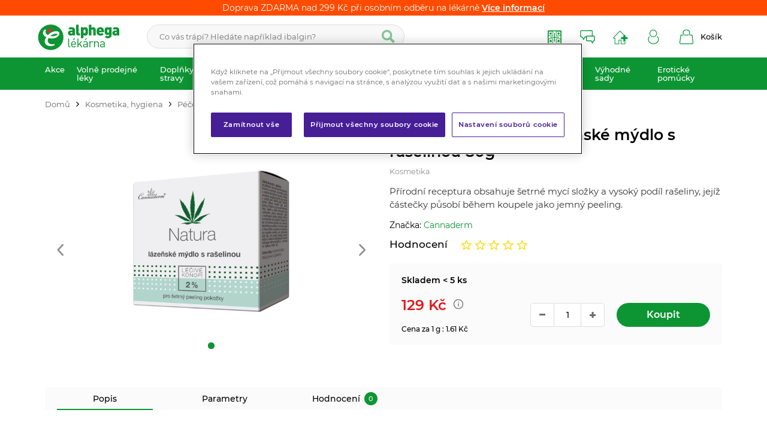

--- FILE ---
content_type: text/html; charset=UTF-8
request_url: https://www.alphega.cz/cannaderm-natura-lazenske-mydlo-s-raselinou-80g
body_size: 74278
content:
<!DOCTYPE html><html lang="CS"><head><script>var k2consolePost='/standard/m1web/post.php'; var k2consoleImages='0'; !function(){try{let r="",n="",o="",a=!1,s=!1,i=window,c="1"==k2consoleImages;console.defaultError=console.error.bind(console),console.error=function(e){a=!0,console.defaultError.apply(console,arguments);try{throw new Error(e,!1)}catch(e){t({message:JSON.stringify(e.stack),data:""},"Console error")}a=!1},i.onerror=function(e,r,n,o,s){return t({message:JSON.stringify(s.stack),data:""},"ERROR"),a};const d=XMLHttpRequest.prototype.send;function e(){let e={};return e.windowSize=i.innerWidth?(i.innerWidth?i.innerWidth:"")+"x"+(i.innerHeight?i.innerHeight:""):"",e.screen=screen.width?(screen.width?screen.width:"")+"x"+(screen.height?screen.height:""):"",e.cookies=!!navigator.cookieEnabled,e}function t(t,r){let n={type:r,errorData:t,url:location.href,browserInfo:e()};s=!0;let o=new FormData,a=new XMLHttpRequest;o.append("k2","console"),o.append("a",JSON.stringify(n)),a.open("POST",k2consolePost,!0),a.send(o),s=!1}XMLHttpRequest.prototype.send=function(){if(console.log(this),!s){r=this,n=arguments;try{throw new Error(r,!1)}catch(e){o=JSON.stringify(e.stack)}this.addEventListener("load",(function(){if(500==this.status||404==this.status){t({message:o,data:n},"XHR error ("+this.status+")")}}))}return d.apply(this,arguments)},i.addEventListener("error",(function(e){if(console.log(e),"IMG"===e.target.nodeName){let r=e.target.getAttribute("src");r=r.includes("data:image/gif;base64,")?e.target.getAttribute("data-src"):r;let n={message:r,data:""};""==r.split("?")[0]||null==r?t(n,"IMG not found - empty src"):c&&t(n,"IMG not found")}if("SCRIPT"===e.target.nodeName){t({message:e.target.src,data:""},"SCRIPT load error")}if("LINK"===e.target.nodeName&&"stylesheet"==e.target.rel){t({message:e.target.href,data:""},"CSS load error")}}),{capture:!0,passive:!0}),defaultImage=Image,Image=class extends defaultImage{constructor(){var e=document.createElement("img");return e.addEventListener("error",(function(e){let r=e.target.getAttribute("src");r=r.includes("data:image/gif;base64,")?e.target.getAttribute("data-src"):r;let n={message:r,data:""};""==r.split("?")[0]||null==r?t(n,"IMG not found - empty src"):c&&t(n,"IMG not found")})),e}}}catch(l){console.log(l)}}();</script><script data-k2="dataLayer">var analyticsDataLayer = {"g4":{"m4detail":{"items":""},"m3products":[{"item_list_id":"productRelationRelative","items":[]}],"m5basket":{"items":[]}},"gtag":{"m4detail":{"items":[{"item_id":"1451","item_name":"Cannaderm Natura l\u00e1ze\u0148sk\u00e9 m\u00fddlo s ra\u0161elinou 80g","price":"106.6116","item_brand":"Cannaderm","item_category":"M\u00fddla","quantity":1}]},"m3products":{"items":[{"item_id":"1453","item_name":"Dr. M\u00fcller Ichthyo Care m\u00fddlo 2.5% 90 g","price":"57.0248","item_brand":"Dr. M\u00fcller Pharma","item_category":"M\u00fddla","item_list_name":"category","currency":"CZK","list_position":"0","quantity":1},{"item_id":"1462","item_name":"Dr. M\u00fcller SulfaDerm s\u00edrov\u00e9 m\u00fddlo 90 g","price":"65.2893","item_brand":"Dr. M\u00fcller Pharma","item_category":"M\u00fddla","item_list_name":"category","currency":"CZK","list_position":"1","quantity":1},{"item_id":"3192","item_name":"MedPharma Tea Tree Oil 10 ml","price":"81.8182","item_brand":"MedPharma","item_category":"M\u00fddla","item_list_name":"category","currency":"CZK","list_position":"2","quantity":1},{"item_id":"1472","item_name":"LA ROCHE-POSAY Lipikar Surgras Fyziologick\u00e9 m\u00fddlo v kostce 150 g","price":"197.5207","item_brand":"La Roche-Posay","item_category":"M\u00fddla","item_list_name":"category","currency":"CZK","list_position":"3","quantity":1},{"item_id":"5232","item_name":"Dr. M\u00fcller Tea Tree Oil m\u00fddlo s l\u00edstky \u010dajovn\u00edku australsk\u00e9ho 90 g","price":"65.2893","item_brand":"Dr. M\u00fcller Pharma","item_category":"M\u00fddla","item_list_name":"category","currency":"CZK","list_position":"4","quantity":1},{"item_id":"5694","item_name":"CERAVE Hydrata\u010dn\u00ed \u010distic\u00ed m\u00fddlo v kostce 128 g","price":"118.1818","item_brand":"CeraVe","item_category":"M\u00fddla","item_list_name":"category","currency":"CZK","list_position":"5","quantity":1},{"item_id":"3111","item_name":"Kneipp S\u016fl do koupele P\u00e9\u010de o chodidla 500g","price":"147.9339","item_brand":"Kneipp","item_category":"M\u00fddla","item_list_name":"category","currency":"CZK","list_position":"6","quantity":1},{"item_id":"1483","item_name":"PROTEX tekut\u00e9 m\u00fddlo Herbal 300 ml","price":"73.5537","item_brand":"Protex","item_category":"M\u00fddla","item_list_name":"category","currency":"CZK","list_position":"7","quantity":1}]},"m5basket":{"currency":"CZK","value":"0","items":[]}},"dataLayer":{"m4detail":{"pageType":"productDetail","currency":"CZK","product":{"id":"1451","name":"Cannaderm Natura l\u00e1ze\u0148sk\u00e9 m\u00fddlo s ra\u0161elinou 80g","manufacturer":"Cannaderm","priceWithVat":"106.6116","stocks":[{"id":"12937","name":"Skladem &lt; 5 ks","availability":"2"}]},"basket":[]},"m1page":{"pageType":"page","currency":"CZK","basket":"{\"GTM\":{\"id\":\"product.id\",\"name\":\"product.name\",\"count\":\"product.count\"}}"}},"userID":0};</script><meta http-equiv="content-type" content="text/html; charset=UTF-8"><meta name="google-site-verification" content="C0J1xxKnnW81xGuAdeCXqgBIr5yhdBEsN6ExrnvVEuc"><link rel="preconnect" href="https://www.google-analytics.com"><link rel="preconnect" href="https://www.googletagmanager.com"><script>var testGTAG = analyticsDataLayer;
        if (testGTAG !== undefined && testGTAG.gtag !== undefined) {
            for (var key in testGTAG.gtag) {
                var value = testGTAG.gtag[key];
                //console.log(key + ": " + value);
                if (testGTAG.gtag[key].value !== undefined) {
                    testGTAG.gtag[key].value = parseFloat(testGTAG.gtag[key].value);
                }

                testGTAG.gtag[key].items.forEach(function(item) {
                    if (item.price !== undefined) {
                        item.price = parseFloat(item.price)
                    }
                });
            }
        }</script><script>var _mtm = window._mtm = window._mtm || [];
_mtm.push({'mtm.startTime': (new Date().getTime()), 'event': 'mtm.Start'});
(function() {
var d=document, g=d.createElement('script'), s=d.getElementsByTagName('script')[0];
g.async=true; g.src='https://cdn.matomo.cloud/alliancehealthcare.matomo.cloud/container_inJIeJY3.js'; s.parentNode.insertBefore(g,s);
})();</script><script class="k2noscript">window.dataLayer = window.dataLayer || [];

        function gtag() {
            dataLayer.push(arguments);
        }

        var dataGA = '""';
        if (dataGA) {
            var purchaseGTM = JSON.parse(dataGA);
        }

        if (analyticsDataLayer !== undefined) {
            var dataPage = JSON.parse(JSON.stringify(analyticsDataLayer));
            delete dataPage.gtag;
            dataPage['dataLayer']["m5basket"] = purchaseGTM;
            //console.log(dataPage);

            if (JSON.stringify(dataPage) !== "{}") {
                //dataLayerGTM.push(dataPage);
            }
        }</script><script class="k2noscript">(function(w, d, s, l, i) {
            w[l] = w[l] || [];
            w[l].push({
                'gtm.start': new Date().getTime(),
                event: 'gtm.js'
            });
            var f = d.getElementsByTagName(s)[0],
                j = d.createElement(s),
                dl = l != 'dataLayer' ? '&l=' + l : '';
            j.async = true;
            j.src =
                'https://www.googletagmanager.com/gtm.js?id=' + i + dl;
            f.parentNode.insertBefore(j, f);
        })(window, document, 'script', 'dataLayer', "GTM-WB93DFDB");</script><script src="https://cdn.cookielaw.org/scripttemplates/otSDKStub.js" data-document-language="true" type="text/javascript" charset="UTF-8" data-domain-script="018e5200-61b9-7401-b219-4d7c7c257858"></script><script>var daysText = ["Pondělí", "Úterý", "Středa", "Čtvrtek", "Pátek", "Sobota", "Neděle"];
        var monthText = ["Leden", "Únor", "Březen", "Duben", "Květen", "Červen", "Červenec", "Srpen", "Září", "Říjen", "Listopad", "Prosinec"];
        var todayText = "Dnes";


        var map_marker_img_light = "/template/alphega/image/mapMarker_light.png";
        var map_marker_img = "/template/alphega/image/mapMarker.png";
        var map_marker_inactive_img = "/template/alphega/image/inactive_mark.png";

        var map_marker_img_balikovna = "/template/alphega/image/active_balikovna.png";
        var map_marker_inactive_img_balikovna = "/template/alphega/image/inactive_balikovna.png";

        var map_marker_img_zasilkovna = "/template/alphega/image/active_mark_zasilkovna.png";
        var map_marker_inactive_img_zasilkovna = "/template/alphega/image/inactive_mark_zasilkovna.png";


        var map_current_img = "/template/alphega/image/mapCurrentLocation.png";

        var mapPinActive= "/template/alphega/image/mapPinActive.png";
        var mapPin = map_marker_img;//"/template/alphega/image/mapPin.png";

        var maps_url_img = "/template/alphega/image/mapicon.png";
        var map_current_img = "/template/alphega/image/mapCurrentLocation.png";
        var packetaApiKey = "",
                defaultLang = "CS";

        var useGoogleMaps = '';
        var googleMapsLogo = '/template/alphega/image/maps/google.png';
        var googleMapsKey = '';

        var useMapyCz = '1';
        var mapyCzLogo = '/template/alphega/image/maps/mapyCz.svg';
        var mapyCzKey = '5rYoy6dzT5Vdz6-XMndHolCKgBZd8FXUFToQKcw9rvQ';

        var mapCtrlZoom = 'Pro přiblížení podrž klávesu CTRL a pohybuj kolečkem myši';
        var mapTwoTouches = 'Pro pohyb v mapě použíj dva prsty';</script><meta http-equiv="X-UA-Compatible" content="IE=edge"><meta name="viewport" content="width=device-width, initial-scale=1, maximum-scale=1.0, user-scalable=no"><title>Cannaderm Natura lázeňské mýdlo s rašelinou 80g | Alphega.cz</title><meta name="robots" content="index, follow"><meta name="description" content="Přírodní receptura obsahuje šetrné mycí složky a vysoký podíl rašeliny, jejíž částečky působí během koupele jako jemný peeling."><meta name="keywords" content=""><meta http-equiv="content-type" content="application/vnd.ms-excel; charset=UTF-8"><link rel="shortcut icon" href="/template/alphega/image/favicon/favicon.ico"><link rel="apple-touch-icon" sizes="57x57" href="/template/alphega/image/favicon/apple-icon-57x57.png"><link rel="apple-touch-icon" sizes="60x60" href="/template/alphega/image/favicon/apple-icon-60x60.png"><link rel="apple-touch-icon" sizes="72x72" href="/template/alphega/image/favicon/apple-icon-72x72.png"><link rel="apple-touch-icon" sizes="76x76" href="/template/alphega/image/favicon/apple-icon-76x76.png"><link rel="apple-touch-icon" sizes="114x114" href="/template/alphega/image/favicon/apple-icon-114x114.png"><link rel="apple-touch-icon" sizes="120x120" href="/template/alphega/image/favicon/apple-icon-120x120.png"><link rel="apple-touch-icon" sizes="144x144" href="/template/alphega/image/favicon/apple-icon-144x144.png"><link rel="apple-touch-icon" sizes="152x152" href="/template/alphega/image/favicon/apple-icon-152x152.png"><link rel="apple-touch-icon" sizes="180x180" href="/template/alphega/image/favicon/apple-icon-180x180.png"><link rel="icon" type="image/png" sizes="192x192" href="/template/alphega/image/favicon/android-icon-192x192.png"><link rel="icon" type="image/png" sizes="32x32" href="/template/alphega/image/favicon/favicon-32x32.png"><link rel="icon" type="image/png" sizes="96x96" href="/template/alphega/image/favicon/favicon-96x96.png"><link rel="icon" type="image/png" sizes="16x16" href="/template/alphega/image/favicon/favicon-16x16.png"><link rel="manifest" href="/template/alphega/image/favicon/manifest.json" crossorigin="use-credentials"><meta name="msapplication-TileImage" content="/template/alphega/image/favicon/ms-icon-144x144.png"><meta name="msapplication-TileColor" content="#0D9534"><meta name="theme-color" content="#0D9534"><meta name="msapplication-navbutton-color" content="#0D9534"><meta name="apple-mobile-web-app-status-bar-style" content="#0D9534"><link rel="preload" href="/template/alphega/fonts/montserrat-v18-latin-ext_latin-regular.woff2" as="font" type="font/woff2" crossorigin><meta property="og:site_name" content="ALPHEGA.CZ"><meta property="og:type" content="website"><meta property="og:title" content="Cannaderm Natura lázeňské mýdlo s rašelinou 80g | Alphega.cz"><meta property="og:description" content="Přírodní receptura obsahuje šetrné mycí složky a vysoký podíl rašeliny, jejíž částečky působí během koupele jako jemný peeling."><meta property="og:url" content="https://www.alphega.cz/cannaderm-natura-lazenske-mydlo-s-raselinou-80g"><meta property="og:image" content="https://www.alphega.cz/template/alphega/image/ogImage.jpg"><link rel="stylesheet" href="/template/alphega/css/styles.css?v=17688979321768897932" media="screen"><link rel="stylesheet" href="/template/alphega/css/swiper.min.css?v=1768897932"><!-- [if lt IE 9]><script src="http://html5shiv.googlecode.com/svn/trunk/html5.js"></script><script src="http://css3-mediaqueries-js.googlecode.com/svn/trunk/css3-mediaqueries.js"></script><![endif]--><script src="/template/alphega/js/jquery.min.js" defer></script><script src="/template/alphega/js/swiper.min.js" defer></script><script src="/template/alphega/js/maps.js?v=1768897932" defer></script><script src="/template/alphega/js/formData.polyfill.js?v=1768897932" defer></script><script src="/template/alphega/js/scriptSpecial.js?v=1768897932" defer></script><script src="/template/alphega/js/script.js?v=1768897932" defer></script><script defer src="/template/alphega/js/svgxuse.js?v=1768897932"></script><script class="k2noscript" removeemptys="0" src="/template/alphega/js/scriptDataLayer.js?v=1768897932" defer></script><script type="text/plain" data-cookiecategory="ads">(function(d, s, id) {
            var js, fjs = d.getElementsByTagName(s)[0];
            if (d.getElementById(id)) return;
            js = d.createElement(s);
            js.id = id;
            js.src = 'https://connect.facebook.net/cs_CZ/sdk.js#xfbml=1&version=v3.1';
            fjs.parentNode.insertBefore(js, fjs);
        }(document, 'script', 'facebook-jssdk'));

        var fallbackSVG = "/template/alphega/fonts/icons.tpl?v=1768897932"; // optional fallback URL in case no base path to SVG file was given and no symbol definition was found.</script><meta name="google-site-verification" content="FfzgksdC0jxg86tBjWqC9qluRWMyD4ye-r9edVAPXRs"><noscript><style>.tabs_content {
                display: none;
            }

            .tabs_js {
                position: relative;
            }

            .tabs_js a {
                display: block;
                position: absolute;
                width: 100%;
                height: 100%;
            }

            .tabs_content:target {
                display: block;
            }</style></noscript><link rel="canonical" href="https://www.alphega.cz/cannaderm-natura-lazenske-mydlo-s-raselinou-80g"></head><body data-k2-de="," data-k2-th=" " data-k2-ex="0" data-k2-in="0" data-k2-sn="0" data-k2-lang="5"><noscript><iframe src="https://www.googletagmanager.com/ns.html?id=GTM-WB93DFDB" height="0" width="0" style="display:none;visibility:hidden"></iframe></noscript><div id="fb-root"></div><header class="main_header"><div class=" popupStripe_ghost" id="popupStripe"><div class="k2fx k2fx14byPosition" data-k2-position="2000000535" data-k2-limit="1"><div class="k2tx k2tx14byPosition"><div data-k2="container"><div class="stripe_item" data-k2="item" data-n="1" data-time="0"><div class="info_banner_stripe" style="background: #FF4B00; "><div class="wrap">
Doprava ZDARMA nad 299 Kč při osobním odběru na lékárně
<span><a href="https://www.alphega.cz/doprava-a-platba" title="Více informací" class="gtag_select_promotion" data-id="4432406249944" data-creative-name="Small top banner" data-promotion-name="Doprava ZDARMA nad 299 Kč při osobním odběru na lékárně">Více informací</a></span></div></div></div></div></div></div></div><div class="header_box"><div id="popupStripe"><div class="k2fx k2fx14byPosition" data-k2-position="2000000535" data-k2-limit="1"><div class="k2tx k2tx14byPosition"><div data-k2="container"><div class="stripe_item" data-k2="item" data-n="1" data-time="0"><div class="info_banner_stripe" style="background: #FF4B00; "><div class="wrap">
Doprava ZDARMA nad 299 Kč při osobním odběru na lékárně
<span><a href="https://www.alphega.cz/doprava-a-platba" title="Více informací" class="gtag_select_promotion" data-id="4432406249944" data-creative-name="Small top banner" data-promotion-name="Doprava ZDARMA nad 299 Kč při osobním odběru na lékárně">Více informací</a></span></div></div></div></div></div></div></div><div class="header_content"><div class="wrap flex align_center justify_between"><div class="logo_wrap"><a href="https://www.alphega.cz/" title="Alphega.cz" class=""><img src="/template/alphega/image/logo.svg" alt="Alphega.cz" class="logo"></a></div><div class="search_wrap"><div class="k2fx k2fx4search  flex"><form class="search_form flex k2tx k2tx4search" data-elastic="1" data-k2-min="3" data-k2-max="60" data-k2-crc="eNrVWNtuGzcQffdXEFvk0XBjuw2wkBQgbooGaFwjbp6CQqBWlMSKSy5Irq1NrH5LviVf1uFlL1xxFdmuAffBkrFDzhyeOcMZ7WhOb1DGsFLjBC0Y2SRojjU+Xp8eLzbjJD8vpJiXmU5TRbDMVsnkk6rU3dmd3vw1OoHNk7t/7kYLIfPai1s3tY9Chzrq0JkJbNY0Gydf3OOPiqi37tk2mRyNGJ4RNhlRXpS6jrQ+9b6uvSddFaQGkCBcapGJvGBEw1OxWCSoYDgjK8HmREIkMOaCp+nLGstVa4agI4xWkizGyQ9JG9Et/A2et+dyq77kL2/JLE0LvCQOUJoayxZwUc1IJ+BZHXDbIceviXixJgNI3SxrJDQTCP6O66yMSkXQhlG+Tj3owHoCZvgEB/[base64]/tHLMwemfTlsBr76qLKdTBwxhRpd8mgG5Tia75+Y4JwmSVkkkL3QFEVZ0uYKNK23DpClVIOPe04aU7/jkQu932x6noRkbGVKjThbSvT7lwiixZhTBhozy5TSnnCZI6cowNKcKbowq5YJDNo+adJ7X9XspLlxaXT7Dr4jG3kjM5w3ZTVAtiqdQHcCcmYDqsbrzsP8T0cGzS8hqT3IWZ1dwD9CYcbsjMRvrEQrrOq2hHy4vS1ygLXQfcdntA+oaSuXUV6+7Tw9QVZ/PWP+9h+J8+B3NRYWVxLFPmwWI4c+Vh9mT308x+Q34c9KMlqQ/5EHCjV2W3YsxdnP2yKP5skFVDyoh/zQ3rV+UMrM9HzY4yEpmPevr2/HPP7YAramGaFfDSQq6IcyewwOwhIJT07Ndglx+nl216eAq76jYklsAizQLFdzx6KcoaLqYiSVU1ErcXhKtxZXZpWpJe5C9BKj3IAk7AobChp2/SpFvv32NHrHKZ4JNGVlor1Xzr5n6SikJz6pru+AP/js8Nr6tw3c82yKH5dvX3tK2hMKvnboeZOR/R8fbzUPp8EMnnuxpvxcG2tPWem9GTZ59ZUWY29/Trty5Hzwx+f3bXuKGmtUMBKs6bWASnatg0SET1L06Wev60fOTgdfvX2dPPD5174fdpuMay26XeECriTSWhqbnKP/eGBcUwP5pDtL4iGHOCWl3iBue6Gxu/y5hPllU9W+vQ6a1/S8u/O/m90KSw99hRCrDid642Qa3x0A9d3/zM4HnQGL0FUCgXBShoOckVti1f0kY1vSGJGG3GMRYZzr+giJIKxfXHRbaxJr3XpN/AYKu57o="><label><input class="k2productSearch" type="search" autocomplete="off" placeholder="Co vás trápí? Hledáte například ibalgin?"><a href="#" class="k2searchHref" data-k2-href="/vysledky-hledani" title="Vyhledat" data-k2-title=""><svg class="ico ico-search"><use xlink:href="#ico-search"></use></svg></a><div class="textRemover"><svg class="ico ico-cross"><use xlink:href="#ico-cross"></use></svg></div></label><div class="k2ifItem hide search_content"><div class="search_wrap_items"><div class="flex search_wrap_items_content"><div class="search_category"><div data-k2="searchCategory"><div class="search_sec_title_wrap short"><span class="search_sec_title">Kategorie</span></div><div class="searchResult"><ul data-k2="containerCategory" data-k2-limit="4"></ul><div class="k2noItemCategory spacing_mini" style="display:none">
Žádná kategorie nenalezena</div></div></div><div data-k2="searchBrand" class=" spacing_top"><div class="search_sec_title_wrap short"><span class="search_sec_title">Značky</span></div><div class="searchResult"><ul data-k2="containerBrand" data-k2-limit="4"></ul><div class="k2noItemBrand spacing_mini " style="display:none">
Žádná značka nenalezena</div></div></div></div><div class="search_product"><div><div class="search_sec_title_wrap"><span class="search_sec_title">Produkty</span></div><ul data-k2="container" class="search_product_container lazy_wrap" data-k2-limit="5"></ul><div class="k2noItemProduct spacing_mini" style="display:none">
Žádné zboží nenalezeno</div></div></div><div class="search_blogs lazy_wrap"><div data-k2="searchBlog"><div class="search_sec_title_wrap"><span class="search_sec_title">Blog</span></div><div class="searchResult"><ul data-k2="containerBlog" data-k2-limit="3"></ul><div class="k2noItemBlog spacing_mini " style="display:none">
Žádný článek nenalezen</div></div></div></div></div><div class="flex justify_center"><a href="#" class="k2searchHref searchMore" data-k2-href="/vysledky-hledani">Zobrazit více výsledků</a></div></div></div><div class="hide search_loading search_content"><div><div class=" flex justify_center search_loading_wrap"><span class="loading relative"></span></div></div></div><div class="k2noItem hide search_content">
Nenalezeny žádné produkty.</div></form></div></div><div class="flex align_center buttons_wrap_menu spacing_row"><div class="logo_wrap mobile"><a href="https://www.alphega.cz/" title="Alphega.cz" class=""><img src="/template/alphega/image/logo.svg" alt="Alphega.cz" class="logo"></a></div><a href="https://erecept-alphega.cz/" title="Rezervace E-recept" target="_blank" class="find_btn  button_menu flex align_center"><svg class="ico ico-erecept"><use xlink:href="#ico-erecept"></use></svg><span class="title">Rezervace E-recept</span></a><a href="#askUsForm" title="Poradna" class="find_btn  button_menu flex align_center"><svg class="ico ico-poradna"><use xlink:href="#ico-poradna"></use></svg><span class="title">Poradna</span></a><a href="/najdi-lekarnu" title="Najdi lékárnu" class="find_btn  button_menu flex align_center"><svg class="ico ico-lekarny"><use xlink:href="#ico-lekarny"></use></svg><span class="title">Najdi lékárnu</span></a><div class="search_mobile_btn align_center justify_center"><svg class="ico ico-search-thin"><use xlink:href="#ico-search-thin"></use></svg><svg class="ico ico-close"><use xlink:href="#ico-close"></use></svg></div><div class="flex user_mobile_btn"><div class="flex "><form data-k2="userGuest" class="flex"><a href="/prihlaseni" title="" data-k2-test-id="loginBtn" class="button_menu user_btn flex align_center js_popup" id="seleniumLogin" data-class="login" data-selector=".login_wrap"><svg class="ico ico-login"><use xlink:href="#ico-login"></use></svg><span class="title">Přihlásit</span></a></form></div></div><div class="k2fx k2fx5basketFloat flex basket_btn_border"><div class="flex k2tx k2tx5basketFloat" data-k2-crc="eNrNlN1u0zAUx+/7FFbQ7ihhiGkoaoo2TYhKSEPaxA1CkZM4iak/IttJG9rsWXgWngzb+W4L6wUXXFRJ4/PxP8e/cxYxLkEMFZyv38yTre/QKy5iJDwvhHKN1AfCoXJARKCUvpMQtAXNQRAqFoTW1ll+lZXcv92r7beFqwMu90/7xTiwOiews5yNnXwHJyuF6DS5QAQqXKJORWLCBBsBc+MOQSZQ4jsX17f0coNCz8thiu5N3ltr73nG4OL6zgEKK4J8Z/cnQ3te99mHqgEIC6U4CyhiBbCqIMEpCyLElOmGraJ16/[base64]/qh6xCaERZwpippt7yjHIBY+LqMNzTGchyMcOxIF3S7v9i2Pd2qGFq7t6APY0mE1GG+IkLcP5XHOobQyNNpdFcmfhe+CFiFD9fuNfvnvtaHxUd/[base64]//Vsu74HV1MI6M+QYx9/AbHbbNM"><div data-k2="noItem" class="flex"><a href="/nakupni-kosik" title="" class="basket_btn  button_menu flex align_center"><img src="/template/alphega/image/ikony_new/kosik.svg"><span class="title">Košík</span></a></div></div></div><div class="mobile_menu_button spacing_left "><svg class="ico ico-menu-all"><use xlink:href="#ico-menu-all"></use></svg><svg class="ico ico-close"><use xlink:href="#ico-close"></use></svg></div></div></div></div><div class="header_category"><div data-k2-level="3" data-k2-id="0" class="k2fx k2fx3list wrap relative"><nav class="k2tx k2tx3list category_list"><ul data-k2="container" class="flex justify_between"><li data-k2="item" data-n="1" data-id="4372276707330" class=""><span><a href="/akce" title="Akce" class="next_btn"><span class="catg_title">Akce</span><span class="oposite_radius_shadow"></span><span class="oposite_radius_shadow oposite_radius_right"></span></a></span><ul data-k2="subContainer"><li data-k2="item"><a href="/alphega-letak" title="Alphega leták" class="img_catg"><img src="https://www.alphega.cz/imgserver/eshop/AH/781/2000000329/4380866641945_SUBKATEGORIE_AKCE_LETAK.JPG?w=90" alt="4380866641945_SUBKATEGORIE_AKCE_LETAK" loading="lazy"></a><span class="sub_wrap"><span><a href="/alphega-letak" title="Alphega leták"><span>Alphega leták</span></a></span><div class="next_category"><a href="/alphega-letak" title="Alphega leták">Zobrazit více</a></div></span></li><li data-k2="item"><a href="/aktualni-akce" title="Aktuální akce" class="img_catg"><img src="https://www.alphega.cz/imgserver/eshop/ah/781/2000000329/6446745911795-subkategorie_aktualni-akce.jpg?w=90" alt="6446745911795-subkategorie_aktualni-akce" loading="lazy"></a><span class="sub_wrap"><span><a href="/aktualni-akce" title="Aktuální akce"><span>Aktuální akce</span></a></span><div class="next_category"><a href="/aktualni-akce" title="Aktuální akce">Zobrazit více</a></div></span></li></ul></li><li data-k2="item" data-n="2" data-id="4299262265272" class=""><span><a href="/volne-prodejne-leky" title="Volně prodejné léky" class="next_btn"><span class="catg_title">Volně prodejné léky</span><span class="oposite_radius_shadow"></span><span class="oposite_radius_shadow oposite_radius_right"></span></a></span><ul data-k2="subContainer"><li data-k2="item"><a href="/alergie" title="Alergie" class="img_catg"><img src="https://www.alphega.cz/imgserver/eshop/AH/781/2000000329/4367981740035_SUBKATEGORIE_2.JPG?w=90" alt="4367981740035_SUBKATEGORIE_2" loading="lazy"></a><span class="sub_wrap"><span><a href="/alergie" title="Alergie"><span>Alergie</span></a></span><ul data-k2="subContainer"><li data-k2="item"><span><a href="/antihistaminika" title="Antihistaminika"><span>Antihistaminika</span></a></span></li><li data-k2="item"><span><a href="/ocni-alergie" title="Oční alergie"><span>Oční alergie</span></a></span></li><li data-k2="item"><span><a href="/kozni-alergie" title="Kožní alergie"><span>Kožní alergie</span></a></span></li><li data-k2="item"><span><a href="/nosni-alergie" title="Nosní alergie"><span>Nosní alergie</span></a></span></li></ul><div class="next_category"><a href="/alergie" title="Alergie">Zobrazit více</a></div></span></li><li data-k2="item"><a href="/antikoncepce" title="Antikoncepce" class="img_catg"><img src="https://www.alphega.cz/imgserver/eshop/AH/781/2000000329/4372276707332_SUBKATEGORIE_4.JPG?w=90" alt="4372276707332_SUBKATEGORIE_4" loading="lazy"></a><span class="sub_wrap"><span><a href="/antikoncepce" title="Antikoncepce"><span>Antikoncepce</span></a></span><ul data-k2="subContainer"><li data-k2="item"><span><a href="/nehormonalni-antikoncepce" title="Nehormonální antikoncepce"><span>Nehormonální antikoncepce</span></a></span></li><li data-k2="item"><span><a href="/nouzova-hormonalni-antikoncepce" title="Nouzová- hormonální antikoncepce"><span>Nouzová-hormonální antikoncepce</span></a></span></li></ul><div class="next_category"><a href="/antikoncepce" title="Antikoncepce">Zobrazit více</a></div></span></li><li data-k2="item"><a href="/bolest" title="Bolest" class="img_catg"><img src="https://www.alphega.cz/imgserver/eshop/AH/781/2000000329/4367981740036_SUBKATEGORIE_.JPG?w=90" alt="4367981740036_SUBKATEGORIE_" loading="lazy"></a><span class="sub_wrap"><span><a href="/bolest" title="Bolest"><span>Bolest</span></a></span><ul data-k2="subContainer"><li data-k2="item"><span><a href="/bolest-hlavy-migrena" title="Bolest hlavy - Migréna"><span>Bolest hlavy - Migréna</span></a></span></li><li data-k2="item"><span><a href="/bolest-v-krku" title="Bolest v krku"><span>Bolest v krku</span></a></span></li><li data-k2="item"><span><a href="/bolest-zad" title="Bolest zad"><span>Bolest zad</span></a></span></li><li data-k2="item"><span><a href="/bolest-svalu-a-kloubu" title="Bolest svalů a kloubů"><span>Bolest svalů a kloubů</span></a></span></li><li data-k2="item"><span><a href="/bolest-zubu" title="Bolest zubů"><span>Bolest zubů</span></a></span></li><li data-k2="item"><span><a href="/menstruace-bolesti" title="Menstruační bolesti"><span>Menstruační bolesti</span></a></span></li></ul><div class="next_category"><a href="/bolest" title="Bolest">Zobrazit více</a></div></span></li><li data-k2="item"><a href="/teplota" title="Teplota" class="img_catg"><img src="https://www.alphega.cz/imgserver/eshop/AH/781/2000000329/4372276707333_SUBKATEGORIE_5.JPG?w=90" alt="4372276707333_SUBKATEGORIE_5" loading="lazy"></a><span class="sub_wrap"><span><a href="/teplota" title="Teplota"><span>Teplota</span></a></span><ul data-k2="subContainer"><li data-k2="item"><span><a href="/teplota-u-dospelych" title="Teplota u dospělých"><span>Teplota u dospělých</span></a></span></li><li data-k2="item"><span><a href="/teplota-u-deti" title="Teplota u dětí"><span>Teplota u dětí</span></a></span></li></ul><div class="next_category"><a href="/teplota" title="Teplota">Zobrazit více</a></div></span></li><li data-k2="item"><a href="/dutina-ustni" title="Dutina ústní" class="img_catg"><img src="https://www.alphega.cz/imgserver/eshop/AH/781/2000000329/4372276707334_SUBKATEGORIE_3.JPG?w=90" alt="4372276707334_SUBKATEGORIE_3" loading="lazy"></a><span class="sub_wrap"><span><a href="/dutina-ustni" title="Dutina ústní"><span>Dutina ústní</span></a></span><ul data-k2="subContainer"><li data-k2="item"><span><a href="/prorezavani-zoubku" title="Prořezávání zoubků"><span>Prořezávání zoubků</span></a></span></li><li data-k2="item"><span><a href="/zanet-dasni-paradentoza" title="Zánět dásní - Paradentóza"><span>Zánět dásní - Paradentóza</span></a></span></li><li data-k2="item"><span><a href="/ustni-hygiena" title="Ústní hygiena"><span>Ústní hygiena</span></a></span></li><li data-k2="item"><span><a href="/opary-a-afty" title="Opary a afty"><span>Opary a afty</span></a></span></li></ul><div class="next_category"><a href="/dutina-ustni" title="Dutina ústní">Zobrazit více</a></div></span></li><li data-k2="item"><a href="/chripka-ryma-nachlazeni" title="Chřipka-Rýma-Nachlazení" class="img_catg"><img src="https://www.alphega.cz/imgserver/eshop/AH/781/2000000329/4372276707335_SUBKATEGORIE_6.JPG?w=90" alt="4372276707335_SUBKATEGORIE_6" loading="lazy"></a><span class="sub_wrap"><span><a href="/chripka-ryma-nachlazeni" title="Chřipka-Rýma-Nachlazení"><span>Chřipka-Rýma-Nachlazení</span></a></span><ul data-k2="subContainer"><li data-k2="item"><span><a href="/hlava" title="Hlava"><span>Hlava</span></a></span></li><li data-k2="item"><span><a href="/ryma" title="Rýma"><span>Rýma</span></a></span></li><li data-k2="item"><span><a href="/leky-na-teplotu" title="Teplota"><span>Teplota</span></a></span></li><li data-k2="item"><span><a href="/leky-na-kasel" title="Kašel"><span>Kašel</span></a></span></li><li data-k2="item"><span><a href="/imunita" title="Imunita"><span>Imunita</span></a></span></li><li data-k2="item"><span><a href="/caje" title="Čaje"><span>Čaje</span></a></span></li></ul><div class="next_category"><a href="/chripka-ryma-nachlazeni" title="Chřipka-Rýma-Nachlazení">Zobrazit více</a></div></span></li><li data-k2="item"><a href="/gynekologicke-obtize" title="Gynekologické obtíže" class="img_catg"><img src="https://www.alphega.cz/imgserver/eshop/AH/781/2000000329/4372276707336_SUBKATEGORIE_9.JPG?w=90" alt="4372276707336_SUBKATEGORIE_9" loading="lazy"></a><span class="sub_wrap"><span><a href="/gynekologicke-obtize" title="Gynekologické obtíže"><span>Gynekologické obtíže</span></a></span><ul data-k2="subContainer"><li data-k2="item"><span><a href="/menopauza" title="Menopauza"><span>Menopauza</span></a></span></li><li data-k2="item"><span><a href="/vaginalni-mykoza" title="Vaginální mykóza"><span>Vaginální mykóza</span></a></span></li><li data-k2="item"><span><a href="/menstruacni-bolesti" title="Menstruační bolesti"><span>Menstruační bolesti</span></a></span></li></ul><div class="next_category"><a href="/gynekologicke-obtize" title="Gynekologické obtíže">Zobrazit více</a></div></span></li><li data-k2="item"><a href="/hemoroidy-zilni-obtize" title="Hemoroidy - Žilní obtíže" class="img_catg"><img src="https://www.alphega.cz/imgserver/eshop/AH/781/2000000329/4372276707337_4372276707355_SUBKATEGORIE_ZILNI-OBTIZE.JPG?w=90" alt="4372276707337_4372276707355_SUBKATEGORIE_ZILNI-OBTIZE" loading="lazy"></a><span class="sub_wrap"><span><a href="/hemoroidy-zilni-obtize" title="Hemoroidy - Žilní obtíže"><span>Hemoroidy - Žilní obtíže</span></a></span><ul data-k2="subContainer"><li data-k2="item"><span><a href="/vnitrni-zevni-hemoroidy" title="Vnitřní - Zevní hemoroidy"><span>Vnitřní - Zevní hemoroidy</span></a></span></li><li data-k2="item"><span><a href="/srdce-krevni-obeh" title="Srdce - Krevní oběh"><span>Srdce - Krevní oběh</span></a></span></li><li data-k2="item"><span><a href="/krecove-zily-krevni-vyrony" title="Křečové žíly - Krevní výrony"><span>Křečové žíly - Krevní výrony</span></a></span></li></ul><div class="next_category"><a href="/hemoroidy-zilni-obtize" title="Hemoroidy - Žilní obtíže">Zobrazit více</a></div></span></li><li data-k2="item"><a href="/homeopatie" title="Homeopatie" class="img_catg"><img src="https://www.alphega.cz/imgserver/eshop/AH/781/2000000329/4372276707338_SUBKATEGORIE_HOMEOPATIE.JPG?w=90" alt="4372276707338_SUBKATEGORIE_HOMEOPATIE" loading="lazy"></a><span class="sub_wrap"><span><a href="/homeopatie" title="Homeopatie"><span>Homeopatie</span></a></span><ul data-k2="subContainer"><li data-k2="item"><span><a href="/viceslozkove-lecive-pripravky" title="Vícesložkové léčivé přípravky"><span>Vícesložkové léčivé přípravky</span></a></span></li><li data-k2="item"><span><a href="/jednoslozkove-lecive-pripravky" title="Jednosložkové léčivé přípravky"><span>Jednosložkové léčivé přípravky</span></a></span></li></ul><div class="next_category"><a href="/homeopatie" title="Homeopatie">Zobrazit více</a></div></span></li><li data-k2="item"><a href="/jatra-zlucnik-paleni-zahy" title="Játra-Žlučník-Pálení žáhy" class="img_catg"><img src="https://www.alphega.cz/imgserver/eshop/AH/781/2000000329/4372276707341_SUBKATEGORIE_JATRA-ZLUCNIK-ZAHA.JPG?w=90" alt="4372276707341_SUBKATEGORIE_JATRA-ZLUCNIK-ZAHA" loading="lazy"></a><span class="sub_wrap"><span><a href="/jatra-zlucnik-paleni-zahy" title="Játra-Žlučník-Pálení žáhy"><span>Játra-Žlučník-Pálení žáhy</span></a></span><ul data-k2="subContainer"><li data-k2="item"><span><a href="/paleni-zahy-prekyseleni-zaludku" title="Pálení žáhy - Překyselení žaludku"><span>Pálení žáhy - Překyselení žaludku</span></a></span></li><li data-k2="item"><span><a href="/zvraceni-nevolnost" title="Zvracení - Nevolnost"><span>Zvracení - Nevolnost</span></a></span></li><li data-k2="item"><span><a href="/prujem" title="Průjem"><span>Průjem</span></a></span></li><li data-k2="item"><span><a href="/traveni-nechutenstvi" title="Trávení - Nechutenství"><span>Trávení - Nechutenství</span></a></span></li><li data-k2="item"><span><a href="/obezita" title="Obezita"><span>Obezita</span></a></span></li><li data-k2="item"><span><a href="/jatra-zlucnik" title="Játra - Žlučník"><span>Játra - Žlučník</span></a></span></li><li data-k2="item"><span><a href="/zacpa" title="Zácpa"><span>Zácpa</span></a></span></li><li data-k2="item"><span><a href="/nadymani" title="Nadýmání"><span>Nadýmání</span></a></span></li></ul><div class="next_category"><a href="/jatra-zlucnik-paleni-zahy" title="Játra-Žlučník-Pálení žáhy">Zobrazit více</a></div></span></li><li data-k2="item"><a href="/kasel" title="Kašel" class="img_catg"><img src="https://www.alphega.cz/imgserver/eshop/AH/781/2000000329/4372276707342_SUBKATEGORIE_KASEL.JPG?w=90" alt="4372276707342_SUBKATEGORIE_KASEL" loading="lazy"></a><span class="sub_wrap"><span><a href="/kasel" title="Kašel"><span>Kašel</span></a></span><ul data-k2="subContainer"><li data-k2="item"><span><a href="/suchy-drazdivy-kasel" title="Suchý - Dráždivý kašel"><span>Suchý - Dráždivý kašel</span></a></span></li><li data-k2="item"><span><a href="/vlhky-kasel-a-vykaslavani" title="Vlhký kašel a vykašlávání"><span>Vlhký kašel a vykašlávání</span></a></span></li></ul><div class="next_category"><a href="/kasel" title="Kašel">Zobrazit více</a></div></span></li><li data-k2="item"><a href="/ledviny-mocove-cesty" title="Ledviny - Močové cesty" class="img_catg"><img src="https://www.alphega.cz/imgserver/eshop/AH/781/2000000329/4372276707346_SUBKATEGORIE_LEDVINY.JPG?w=90" alt="4372276707346_SUBKATEGORIE_LEDVINY" loading="lazy"></a><span class="sub_wrap"><span><a href="/ledviny-mocove-cesty" title="Ledviny - Močové cesty"><span>Ledviny - Močové cesty</span></a></span><ul data-k2="subContainer"><li data-k2="item"><span><a href="/ledviny" title="Ledviny"><span>Ledviny</span></a></span></li><li data-k2="item"><span><a href="/prostata" title="Prostata"><span>Prostata</span></a></span></li><li data-k2="item"><span><a href="/leky-na-mocove-cesty" title="Močové cesty"><span>Močové cesty</span></a></span></li></ul><div class="next_category"><a href="/ledviny-mocove-cesty" title="Ledviny - Močové cesty">Zobrazit více</a></div></span></li><li data-k2="item"><a href="/oci-pamet" title="Oči - Paměť" class="img_catg"><img src="https://www.alphega.cz/imgserver/eshop/AH/781/2000000329/4372276707347_SUBKATEGORIE_OCI.JPG?w=90" alt="4372276707347_SUBKATEGORIE_OCI" loading="lazy"></a><span class="sub_wrap"><span><a href="/oci-pamet" title="Oči - Paměť"><span>Oči - Paměť</span></a></span><ul data-k2="subContainer"><li data-k2="item"><span><a href="/zanet-oci-podrazdeni" title="Zánět očí - Podráždění"><span>Zánět očí - Podráždění</span></a></span></li><li data-k2="item"><span><a href="/alergie-oci" title="Alergie očí"><span>Alergie očí</span></a></span></li><li data-k2="item"><span><a href="/svedeni-oci-otoky" title="Svědení očí - Otoky"><span>Svědení očí - Otoky</span></a></span></li><li data-k2="item"><span><a href="/suche-oci-paleni" title="Suché oči - Pálení"><span>Suché oči - Pálení</span></a></span></li><li data-k2="item"><span><a href="/leky-na-pamet" title="Paměť"><span>Paměť</span></a></span></li></ul><div class="next_category"><a href="/oci-pamet" title="Oči - Paměť">Zobrazit více</a></div></span></li><li data-k2="item"><a href="/spanek-nervy-stres" title="Spánek - Nervy - Stres" class="img_catg"><img src="https://www.alphega.cz/imgserver/eshop/AH/781/2000000329/4372276707352_SUBKATEGORIE_SPANEK-UKLIDNENI.JPG?w=90" alt="4372276707352_SUBKATEGORIE_SPANEK-UKLIDNENI" loading="lazy"></a><span class="sub_wrap"><span><a href="/spanek-nervy-stres" title="Spánek - Nervy - Stres"><span>Spánek - Nervy - Stres</span></a></span><ul data-k2="subContainer"><li data-k2="item"><span><a href="/spanek" title="Spánek"><span>Spánek</span></a></span></li><li data-k2="item"><span><a href="/zklidneni-nervy-stres" title="Zklidnění - Nervy - Stres"><span>Zklidnění - Nervy - Stres</span></a></span></li></ul><div class="next_category"><a href="/spanek-nervy-stres" title="Spánek - Nervy - Stres">Zobrazit více</a></div></span></li><li data-k2="item"><a href="/vlasy-pokozka-kuze" title="Vlasy - Pokožka - Kůže - Kosti" class="img_catg"><img src="https://www.alphega.cz/imgserver/eshop/AH/781/2000000329/4372276707354_SUBKATEGORIE_VLASY.JPG?w=90" alt="4372276707354_SUBKATEGORIE_VLASY" loading="lazy"></a><span class="sub_wrap"><span><a href="/vlasy-pokozka-kuze" title="Vlasy - Pokožka - Kůže - Kosti"><span>Vlasy - Pokožka - Kůže - Kosti</span></a></span><ul data-k2="subContainer"><li data-k2="item"><span><a href="/akne-jizvy" title="Akné - Jizvy"><span>Akné - Jizvy</span></a></span></li><li data-k2="item"><span><a href="/bradavice" title="Bradavice"><span>Bradavice</span></a></span></li><li data-k2="item"><span><a href="/dezinfekce-osetreni-ran-popaleniny" title="Dezinfekce - Ošetření ran - Popáleniny"><span>Dezinfekce - Ošetření ran - Popáleniny</span></a></span></li><li data-k2="item"><span><a href="/lupenka-seborea" title="Lupénka"><span>Lupénka</span></a></span></li><li data-k2="item"><span><a href="/opary" title="Opary"><span>Opary</span></a></span></li><li data-k2="item"><span><a href="/plisne-kozni-mykozy" title="Plísně - Kožní mykózy"><span>Plísně - Kožní mykózy</span></a></span></li><li data-k2="item"><span><a href="/vypadavani-vlasu-rust-vlasu" title="Vypadávaní vlasů - Růst vlasů"><span>Vypadávaní vlasů - Růst vlasů</span></a></span></li><li data-k2="item"><span><a href="/vyziva-kosti" title="Výživa kostí"><span>Výživa kostí</span></a></span></li></ul><div class="next_category"><a href="/vlasy-pokozka-kuze" title="Vlasy - Pokožka - Kůže - Kosti">Zobrazit více</a></div></span></li><li data-k2="item"><a href="/odvykani-koureni" title="Odvykání kouření" class="img_catg"><img src="https://www.alphega.cz/imgserver/eshop/AH/781/2000000329/4440996184996_SUBKATEGORIE_VOLNE-PRODEJNE-LEKY_ODVYKANI-KOURENI.JPG?w=90" alt="4440996184996_SUBKATEGORIE_VOLNE-PRODEJNE-LEKY_ODVYKANI-KOURENI" loading="lazy"></a><span class="sub_wrap"><span><a href="/odvykani-koureni" title="Odvykání kouření"><span>Odvykání kouření</span></a></span><ul data-k2="subContainer"><li data-k2="item"><span><a href="/zvykaci-gumy" title="Žvýkací gumy"><span>Žvýkací gumy</span></a></span></li><li data-k2="item"><span><a href="/odvykani-koureni-naplasti" title="Náplasti"><span>Náplasti</span></a></span></li><li data-k2="item"><span><a href="/pastilky-tablety" title="Pastilky - Tablety"><span>Pastilky - Tablety</span></a></span></li></ul><div class="next_category"><a href="/odvykani-koureni" title="Odvykání kouření">Zobrazit více</a></div></span></li><li data-k2="item"><a href="/specialni-vyziva" title="Speciální výživa" class="img_catg"><img src="https://www.alphega.cz/imgserver/eshop/AH/781/2000000329/5007931870548_SUBKATEGORIE_SPECIALNI-VYZIVA.JPG?w=90" alt="5007931870548_SUBKATEGORIE_SPECIALNI-VYZIVA" loading="lazy"></a><span class="sub_wrap"><span><a href="/specialni-vyziva" title="Speciální výživa"><span>Speciální výživa</span></a></span><div class="next_category"><a href="/specialni-vyziva" title="Speciální výživa">Zobrazit více</a></div></span></li></ul></li><li data-k2="item" data-n="3" data-id="4299262265273" class=""><span><a href="/doplnky-stravy" title="Doplňky stravy" class="next_btn"><span class="catg_title">Doplňky stravy</span><span class="oposite_radius_shadow"></span><span class="oposite_radius_shadow oposite_radius_right"></span></a></span><ul data-k2="subContainer"><li data-k2="item"><a href="/vitaminy-a-mineraly" title="Vitaminy a minerály" class="img_catg"><img src="https://www.alphega.cz/imgserver/eshop/AH/781/2000000329/4367981740037_SUBKATEGORIE_DOPLNKY-STRAVY_VITAMINY-MINERALY.JPG?w=90" alt="4367981740037_SUBKATEGORIE_DOPLNKY-STRAVY_VITAMINY-MINERALY" loading="lazy"></a><span class="sub_wrap"><span><a href="/vitaminy-a-mineraly" title="Vitaminy a minerály"><span>Vitaminy a minerály</span></a></span><ul data-k2="subContainer"><li data-k2="item"><span><a href="/vitamin-a" title="Vitamin A"><span>Vitamin A</span></a></span></li><li data-k2="item"><span><a href="/vitamin-b" title="Vitamin B"><span>Vitamin B</span></a></span></li><li data-k2="item"><span><a href="/vitamin-c" title="Vitamin C"><span>Vitamin C</span></a></span></li><li data-k2="item"><span><a href="/vitamin-d" title="Vitamin D"><span>Vitamin D</span></a></span></li><li data-k2="item"><span><a href="/vitamin-e" title="Vitamin E"><span>Vitamin E</span></a></span></li><li data-k2="item"><span><a href="/vitamin-k" title="Vitamin K"><span>Vitamin K</span></a></span></li><li data-k2="item"><span><a href="/ostatni-vitaminy" title="Ostatní vitaminy"><span>Ostatní vitaminy</span></a></span></li><li data-k2="item"><span><a href="/vitaminy-pro-deti" title="Vitamíny pro děti"><span>Vitamíny pro děti</span></a></span></li><li data-k2="item"><span><a href="/multimineraly" title="Multiminerály"><span>Multiminerály</span></a></span></li><li data-k2="item"><span><a href="/zelezo" title="Železo"><span>Železo</span></a></span></li><li data-k2="item"><span><a href="/vapnik" title="Vápník"><span>Vápník</span></a></span></li><li data-k2="item"><span><a href="/zinek" title="Zinek"><span>Zinek</span></a></span></li><li data-k2="item"><span><a href="/jod" title="Jód"><span>Jód</span></a></span></li><li data-k2="item"><span><a href="/magnesium" title="Magnesium"><span>Magnesium</span></a></span></li><li data-k2="item"><span><a href="/selen" title="Selen"><span>Selen</span></a></span></li></ul><div class="next_category"><a href="/vitaminy-a-mineraly" title="Vitaminy a minerály">Zobrazit více</a></div></span></li><li data-k2="item"><a href="/klouby-kosti" title="Klouby-Kosti" class="img_catg"><img src="https://www.alphega.cz/imgserver/eshop/AH/781/2000000329/4372276707380_SUBKATEGORIE_DOPLNKY-STRAVY_KLOUBY-KOSTI.JPG?w=90" alt="4372276707380_SUBKATEGORIE_DOPLNKY-STRAVY_KLOUBY-KOSTI" loading="lazy"></a><span class="sub_wrap"><span><a href="/klouby-kosti" title="Klouby-Kosti"><span>Klouby-Kosti</span></a></span><ul data-k2="subContainer"><li data-k2="item"><span><a href="/klouby" title="Klouby"><span>Klouby</span></a></span></li><li data-k2="item"><span><a href="/kosti" title="Kosti"><span>Kosti</span></a></span></li></ul><div class="next_category"><a href="/klouby-kosti" title="Klouby-Kosti">Zobrazit více</a></div></span></li><li data-k2="item"><a href="/imunitni-system" title="Imunitní systém" class="img_catg"><img src="https://www.alphega.cz/imgserver/eshop/AH/781/2000000329/4372276707381_SUBKATEGORIE_DOPLNKY-STRAVY_IMUNITNI-SYSTEM.JPG?w=90" alt="4372276707381_SUBKATEGORIE_DOPLNKY-STRAVY_IMUNITNI-SYSTEM" loading="lazy"></a><span class="sub_wrap"><span><a href="/imunitni-system" title="Imunitní systém"><span>Imunitní systém</span></a></span><ul data-k2="subContainer"><li data-k2="item"><span><a href="/hliva" title="Hlíva"><span>Hlíva</span></a></span></li><li data-k2="item"><span><a href="/betaglukany" title="Betaglukany"><span>Betaglukany</span></a></span></li><li data-k2="item"><span><a href="/kolostrum" title="Kolostrum"><span>Kolostrum</span></a></span></li><li data-k2="item"><span><a href="/echinacea" title="Echinacea"><span>Echinacea</span></a></span></li><li data-k2="item"><span><a href="/rakytnik" title="Rakytník"><span>Rakytník</span></a></span></li><li data-k2="item"><span><a href="/vitaminy-na-imunitu" title="Vitamíny na imunitu"><span>Vitamíny na imunitu</span></a></span></li><li data-k2="item"><span><a href="/chlorella" title="Chlorella"><span>Chlorella</span></a></span></li><li data-k2="item"><span><a href="/reishi" title="Reishi"><span>Reishi</span></a></span></li><li data-k2="item"><span><a href="/sipky" title="Šípky"><span>Šípky</span></a></span></li><li data-k2="item"><span><a href="/ostropestrec-mariansky" title="Ostropestřec mariánský"><span>Ostropestřec mariánský</span></a></span></li></ul><div class="next_category"><a href="/imunitni-system" title="Imunitní systém">Zobrazit více</a></div></span></li><li data-k2="item"><a href="/mocove-cesty-pohlavni-ustroji" title="Močové cesty - Pohlavní ústrojí" class="img_catg"><img src="https://www.alphega.cz/imgserver/eshop/AH/781/2000000329/4372276707382_SUBKATEGORIE_DOPLNKY-STRAVY_MOCOVE-POHLAVNI-CESTY.JPG?w=90" alt="4372276707382_SUBKATEGORIE_DOPLNKY-STRAVY_MOCOVE-POHLAVNI-CESTY" loading="lazy"></a><span class="sub_wrap"><span><a href="/mocove-cesty-pohlavni-ustroji" title="Močové cesty - Pohlavní ústrojí"><span>Močové cesty - Pohlavní ústrojí</span></a></span><ul data-k2="subContainer"><li data-k2="item"><span><a href="/doplnky-stravy-ledviny" title="Ledviny"><span>Ledviny</span></a></span></li><li data-k2="item"><span><a href="/prsa" title="Prsa"><span>Prsa</span></a></span></li><li data-k2="item"><span><a href="/klimakterium" title="Klimakterium"><span>Klimakterium</span></a></span></li><li data-k2="item"><span><a href="/doplnky-stravy-menopauza" title="Menopauza"><span>Menopauza</span></a></span></li><li data-k2="item"><span><a href="/menstruace" title="Menstruace"><span>Menstruace</span></a></span></li><li data-k2="item"><span><a href="/erekce" title="Erekce"><span>Erekce</span></a></span></li><li data-k2="item"><span><a href="/mocove-cesty" title="Močové cesty"><span>Močové cesty</span></a></span></li><li data-k2="item"><span><a href="/prostata-0-4432406249658" title="Prostata"><span>Prostata</span></a></span></li></ul><div class="next_category"><a href="/mocove-cesty-pohlavni-ustroji" title="Močové cesty - Pohlavní ústrojí">Zobrazit více</a></div></span></li><li data-k2="item"><a href="/pamet-oci" title="Paměť-Oči" class="img_catg"><img src="https://www.alphega.cz/imgserver/eshop/AH/781/2000000329/4372276707383_SUBKATEGORIE_DOPLNKY-STRAVY_PAMET-OCI.JPG?w=90" alt="4372276707383_SUBKATEGORIE_DOPLNKY-STRAVY_PAMET-OCI" loading="lazy"></a><span class="sub_wrap"><span><a href="/pamet-oci" title="Paměť-Oči"><span>Paměť-Oči</span></a></span><ul data-k2="subContainer"><li data-k2="item"><span><a href="/oci" title="Oči"><span>Oči</span></a></span></li><li data-k2="item"><span><a href="/pamet" title="Paměť"><span>Paměť</span></a></span></li><li data-k2="item"><span><a href="/soustredeni" title="Soustředění"><span>Soustředění</span></a></span></li><li data-k2="item"><span><a href="/ginkgo-biloba" title="Ginkgo biloba"><span>Ginkgo biloba</span></a></span></li></ul><div class="next_category"><a href="/pamet-oci" title="Paměť-Oči">Zobrazit více</a></div></span></li><li data-k2="item"><a href="/spanek-nervy-stres-unava" title="Spánek-Nervy-Stres-Únava" class="img_catg"><img src="https://www.alphega.cz/imgserver/eshop/AH/781/2000000329/4372276707384_SUBKATEGORIE_DOPLNKY-STRAVY_PANEK-NERVY.JPG?w=90" alt="4372276707384_SUBKATEGORIE_DOPLNKY-STRAVY_PANEK-NERVY" loading="lazy"></a><span class="sub_wrap"><span><a href="/spanek-nervy-stres-unava" title="Spánek-Nervy-Stres-Únava"><span>Spánek-Nervy-Stres-Únava</span></a></span><ul data-k2="subContainer"><li data-k2="item"><span><a href="/nervy" title="Nervy"><span>Nervy</span></a></span></li><li data-k2="item"><span><a href="/doplnky-stravy-spanek" title="Spánek"><span>Spánek</span></a></span></li><li data-k2="item"><span><a href="/unava" title="Únava"><span>Únava</span></a></span></li><li data-k2="item"><span><a href="/stres" title="Stres"><span>Stres</span></a></span></li></ul><div class="next_category"><a href="/spanek-nervy-stres-unava" title="Spánek-Nervy-Stres-Únava">Zobrazit více</a></div></span></li><li data-k2="item"><a href="/stihla-linie" title="Štíhlá linie" class="img_catg"><img src="https://www.alphega.cz/imgserver/eshop/AH/781/2000000329/4372276707385_SUBKATEGORIE_DOPLNKY-STRAVY_STIHLA-LINIE.JPG?w=90" alt="4372276707385_SUBKATEGORIE_DOPLNKY-STRAVY_STIHLA-LINIE" loading="lazy"></a><span class="sub_wrap"><span><a href="/stihla-linie" title="Štíhlá linie"><span>Štíhlá linie</span></a></span><ul data-k2="subContainer"><li data-k2="item"><span><a href="/detoxikace" title="Detoxikace"><span>Detoxikace</span></a></span></li><li data-k2="item"><span><a href="/hubnuti" title="Hubnutí"><span>Hubnutí</span></a></span></li><li data-k2="item"><span><a href="/dieta" title="Dieta"><span>Dieta</span></a></span></li></ul><div class="next_category"><a href="/stihla-linie" title="Štíhlá linie">Zobrazit více</a></div></span></li><li data-k2="item"><a href="/tehotenstvi-kojeni" title="Těhotěnství-Kojení" class="img_catg"><img src="https://www.alphega.cz/imgserver/eshop/AH/781/2000000329/4372276707386_SUBKATEGORIE_DOPLNKY-STRAVY_TEHOTENSTVI-KOJENI.JPG?w=90" alt="4372276707386_SUBKATEGORIE_DOPLNKY-STRAVY_TEHOTENSTVI-KOJENI" loading="lazy"></a><span class="sub_wrap"><span><a href="/tehotenstvi-kojeni" title="Těhotěnství-Kojení"><span>Těhotěnství-Kojení</span></a></span><ul data-k2="subContainer"><li data-k2="item"><span><a href="/vitaminy-v-tehotenstvi" title="Vitamíny v těhotenství"><span>Vitamíny v těhotenství</span></a></span></li><li data-k2="item"><span><a href="/kosmetika-pro-tehotne" title="Kosmetika pro těhotné"><span>Kosmetika pro těhotné</span></a></span></li><li data-k2="item"><span><a href="/vitaminy-pro-kojici-matky" title="Vitamíny pro kojící matky"><span>Vitamíny pro kojící matky</span></a></span></li></ul><div class="next_category"><a href="/tehotenstvi-kojeni" title="Těhotěnství-Kojení">Zobrazit více</a></div></span></li><li data-k2="item"><a href="/vlasy-kuze-nehty" title="Vlasy-Kůže-Nehty" class="img_catg"><img src="https://www.alphega.cz/imgserver/eshop/AH/781/2000000329/4372276707387_SUBKATEGORIE_DOPLNKY-STRAVY_VLASY-KUZE-NEHTY.JPG?w=90" alt="4372276707387_SUBKATEGORIE_DOPLNKY-STRAVY_VLASY-KUZE-NEHTY" loading="lazy"></a><span class="sub_wrap"><span><a href="/vlasy-kuze-nehty" title="Vlasy-Kůže-Nehty"><span>Vlasy-Kůže-Nehty</span></a></span><ul data-k2="subContainer"><li data-k2="item"><span><a href="/kolagen" title="Kolagen"><span>Kolagen</span></a></span></li><li data-k2="item"><span><a href="/vitaminy-pro-vlasy" title="Vitamíny pro vlasy"><span>Vitamíny pro vlasy</span></a></span></li><li data-k2="item"><span><a href="/vitaminy-pro-plet" title="Vitamíny pro pleť"><span>Vitamíny pro pleť</span></a></span></li><li data-k2="item"><span><a href="/vitaminy-na-nehty" title="Vitamíny na nehty"><span>Vitamíny na nehty</span></a></span></li></ul><div class="next_category"><a href="/vlasy-kuze-nehty" title="Vlasy-Kůže-Nehty">Zobrazit více</a></div></span></li><li data-k2="item"><a href="/zazivani-traveni" title="Zažívání-Trávení" class="img_catg"><img src="https://www.alphega.cz/imgserver/eshop/AH/781/2000000329/4372276707388_SUBKATEGORIE_DOPLNKY-STRAVY_ZAZIVANI-TRAVENI.JPG?w=90" alt="4372276707388_SUBKATEGORIE_DOPLNKY-STRAVY_ZAZIVANI-TRAVENI" loading="lazy"></a><span class="sub_wrap"><span><a href="/zazivani-traveni" title="Zažívání-Trávení"><span>Zažívání-Trávení</span></a></span><ul data-k2="subContainer"><li data-k2="item"><span><a href="/jatra" title="Játra"><span>Játra</span></a></span></li><li data-k2="item"><span><a href="/zlucnik" title="Žlučník"><span>Žlučník</span></a></span></li><li data-k2="item"><span><a href="/probiotika" title="Probiotika"><span>Probiotika</span></a></span></li></ul><div class="next_category"><a href="/zazivani-traveni" title="Zažívání-Trávení">Zobrazit více</a></div></span></li><li data-k2="item"><a href="/srdce-cevy" title="Srdce-Cévy" class="img_catg"><img src="https://www.alphega.cz/imgserver/eshop/AH/781/2000000329/4466765988946_SUBKATEGORIE_DOPLNKY-STRAVY_SRDCE-CEVY12.JPG?w=90" alt="4466765988946_SUBKATEGORIE_DOPLNKY-STRAVY_SRDCE-CEVY12" loading="lazy"></a><span class="sub_wrap"><span><a href="/srdce-cevy" title="Srdce-Cévy"><span>Srdce-Cévy</span></a></span><ul data-k2="subContainer"><li data-k2="item"><span><a href="/omega-3" title="Omega 3"><span>Omega 3</span></a></span></li><li data-k2="item"><span><a href="/srdce-cevy-koenzym-q10" title="Koenzym Q10"><span>Koenzym Q10</span></a></span></li><li data-k2="item"><span><a href="/zily-cevy" title="Žíly-Cévy"><span>Žíly-Cévy</span></a></span></li><li data-k2="item"><span><a href="/cholesterol" title="Cholesterol"><span>Cholesterol</span></a></span></li></ul><div class="next_category"><a href="/srdce-cevy" title="Srdce-Cévy">Zobrazit více</a></div></span></li></ul></li><li data-k2="item" data-n="4" data-id="4299262265274" class=""><span><a href="/zdravotnicke-potreby" title="Zdravotnické potřeby" class="next_btn"><span class="catg_title">Zdravotnické potřeby</span><span class="oposite_radius_shadow"></span><span class="oposite_radius_shadow oposite_radius_right"></span></a></span><ul data-k2="subContainer"><li data-k2="item"><a href="/diagnosticke-testy" title="Diagnostické testy" class="img_catg"><img src="https://www.alphega.cz/imgserver/eshop/AH/781/2000000329/4380866641921_SUBKATEGORIE_ZDRAVOTNICKE-PROSTREDKY_TESTY.JPG?w=90" alt="4380866641921_SUBKATEGORIE_ZDRAVOTNICKE-PROSTREDKY_TESTY" loading="lazy"></a><span class="sub_wrap"><span><a href="/diagnosticke-testy" title="Diagnostické testy"><span>Diagnostické testy</span></a></span><ul data-k2="subContainer"><li data-k2="item"><span><a href="/antigenni-testy" title="Antigenní testy"><span>Antigenní testy</span></a></span></li><li data-k2="item"><span><a href="/testy-na-glukozu" title="Testy na glukózu"><span>Testy na glukózu</span></a></span></li><li data-k2="item"><span><a href="/tehotenske-testy" title="Těhotenské testy"><span>Těhotenské testy</span></a></span></li><li data-k2="item"><span><a href="/testy-plodnosti" title="Testy plodnosti"><span>Testy plodnosti</span></a></span></li><li data-k2="item"><span><a href="/ovulacni-testy" title="Ovulační testy"><span>Ovulační testy</span></a></span></li><li data-k2="item"><span><a href="/testy-na-potravinovou-intoleranci" title="Testy na potravinovou intoleranci"><span>Testy na potravinovou intoleranci</span></a></span></li><li data-k2="item"><span><a href="/alkohol-testy" title="Alkohol testy"><span>Alkohol testy</span></a></span></li><li data-k2="item"><span><a href="/ostatni-testy" title="Ostatní testy"><span>Ostatní testy</span></a></span></li></ul><div class="next_category"><a href="/diagnosticke-testy" title="Diagnostické testy">Zobrazit více</a></div></span></li><li data-k2="item"><a href="/dezinfekce" title="Dezinfekce" class="img_catg"><img src="https://www.alphega.cz/imgserver/eshop/AH/781/2000000329/4380866641928_SUBKATEGORIE_ZDRAVOTNICKE-PROSTREDKY_DEZINFEKCE.JPG?w=90" alt="4380866641928_SUBKATEGORIE_ZDRAVOTNICKE-PROSTREDKY_DEZINFEKCE" loading="lazy"></a><span class="sub_wrap"><span><a href="/dezinfekce" title="Dezinfekce"><span>Dezinfekce</span></a></span><ul data-k2="subContainer"><li data-k2="item"><span><a href="/dezinfekce-na-rany" title="Dezinfekce na rány"><span>Dezinfekce na rány</span></a></span></li><li data-k2="item"><span><a href="/dezinfekce-na-ruce" title="Dezinfekce na ruce"><span>Dezinfekce na ruce</span></a></span></li><li data-k2="item"><span><a href="/dezinfekce-na-respiratory" title="Dezinfekce na respirátory"><span>Dezinfekce na respirátory</span></a></span></li></ul><div class="next_category"><a href="/dezinfekce" title="Dezinfekce">Zobrazit více</a></div></span></li><li data-k2="item"><a href="/zdravotnicke-pristroje" title="Zdravotnické přístroje" class="img_catg"><img src="https://www.alphega.cz/imgserver/eshop/AH/781/2000000329/4380866641922_SUBKATEGORIE_ZDRAVOTNICKE-PROSTREDKY_PRISTROJE.JPG?w=90" alt="4380866641922_SUBKATEGORIE_ZDRAVOTNICKE-PROSTREDKY_PRISTROJE" loading="lazy"></a><span class="sub_wrap"><span><a href="/zdravotnicke-pristroje" title="Zdravotnické přístroje"><span>Zdravotnické přístroje</span></a></span><ul data-k2="subContainer"><li data-k2="item"><span><a href="/glukometry" title="Glukometry"><span>Glukometry</span></a></span></li><li data-k2="item"><span><a href="/tlakomery" title="Tlakoměry"><span>Tlakoměry</span></a></span></li><li data-k2="item"><span><a href="/inhalatory" title="Inhalátory"><span>Inhalátory</span></a></span></li></ul><div class="next_category"><a href="/zdravotnicke-pristroje" title="Zdravotnické přístroje">Zobrazit více</a></div></span></li><li data-k2="item"><a href="/naplasti" title="Náplasti - Obinadla - Obvazy" class="img_catg"><img src="https://www.alphega.cz/imgserver/eshop/AH/781/2000000329/4380866641923_SUBKATEGORIE_ZDRAVOTNICKE-PROSTREDKY_NAPLASTI.JPG?w=90" alt="4380866641923_SUBKATEGORIE_ZDRAVOTNICKE-PROSTREDKY_NAPLASTI" loading="lazy"></a><span class="sub_wrap"><span><a href="/naplasti" title="Náplasti - Obinadla - Obvazy"><span>Náplasti - Obinadla - Obvazy</span></a></span><ul data-k2="subContainer"><li data-k2="item"><span><a href="/hrejive-naplasti" title="Hřejivé náplasti"><span>Hřejivé náplasti</span></a></span></li><li data-k2="item"><span><a href="/chladive-naplasti" title="Chladivé náplasti"><span>Chladivé náplasti</span></a></span></li><li data-k2="item"><span><a href="/naplasti-na-opary" title="Náplasti na opary"><span>Náplasti na opary</span></a></span></li><li data-k2="item"><span><a href="/naplasti-na-puchyre" title="Náplasti na puchýře"><span>Náplasti na puchýře</span></a></span></li><li data-k2="item"><span><a href="/naplasti-na-popaleniny" title="Náplasti na popáleniny"><span>Náplasti na popáleniny</span></a></span></li><li data-k2="item"><span><a href="/naplasti-na-rany" title="Náplasti na rány"><span>Náplasti na rány</span></a></span></li><li data-k2="item"><span><a href="/obinadla" title="Obinadla"><span>Obinadla</span></a></span></li><li data-k2="item"><span><a href="/obvazy" title="Obvazový - krycí materiál"><span>Obvazový - krycí materiál</span></a></span></li></ul><div class="next_category"><a href="/naplasti" title="Náplasti - Obinadla - Obvazy">Zobrazit více</a></div></span></li><li data-k2="item"><a href="/teplomery" title="Teploměry" class="img_catg"><img src="https://www.alphega.cz/imgserver/eshop/AH/781/2000000329/4380866641924_SUBKATEGORIE_ZDRAVOTNICKE-PROSTREDKY_TEPLOMERY.JPG?w=90" alt="4380866641924_SUBKATEGORIE_ZDRAVOTNICKE-PROSTREDKY_TEPLOMERY" loading="lazy"></a><span class="sub_wrap"><span><a href="/teplomery" title="Teploměry"><span>Teploměry</span></a></span><ul data-k2="subContainer"><li data-k2="item"><span><a href="/bezkontaktni" title="Bezkontaktní"><span>Bezkontaktní</span></a></span></li><li data-k2="item"><span><a href="/digitalni" title="Digitální"><span>Digitální</span></a></span></li><li data-k2="item"><span><a href="/kontaktni" title="Kontaktní"><span>Kontaktní</span></a></span></li><li data-k2="item"><span><a href="/bezrtutove" title="Bezrtuťové"><span>Bezrtuťové</span></a></span></li></ul><div class="next_category"><a href="/teplomery" title="Teploměry">Zobrazit více</a></div></span></li><li data-k2="item"><a href="/inkontinence" title="Inkontinence" class="img_catg"><img src="https://www.alphega.cz/imgserver/eshop/AH/781/2000000329/4380866641925_SUBKATEGORIE_ZDRAVOTNICKE-PROSTREDKY_INKONTINENCE.JPG?w=90" alt="4380866641925_SUBKATEGORIE_ZDRAVOTNICKE-PROSTREDKY_INKONTINENCE" loading="lazy"></a><span class="sub_wrap"><span><a href="/inkontinence" title="Inkontinence"><span>Inkontinence</span></a></span><ul data-k2="subContainer"><li data-k2="item"><span><a href="/inkontinencni-kalhotky" title="Inkontinenční kalhotky"><span>Inkontinenční kalhotky</span></a></span></li><li data-k2="item"><span><a href="/podlozky" title="Podložky"><span>Podložky</span></a></span></li><li data-k2="item"><span><a href="/fixacni-kalhotky" title="Fixační kalhotky"><span>Fixační kalhotky</span></a></span></li><li data-k2="item"><span><a href="/vlozky" title="Vložky"><span>Vložky</span></a></span></li></ul><div class="next_category"><a href="/inkontinence" title="Inkontinence">Zobrazit více</a></div></span></li><li data-k2="item"><a href="/ortopedicke-pomucky" title="Ortopedické pomůcky" class="img_catg"><img src="https://www.alphega.cz/imgserver/eshop/AH/781/2000000329/4380866641926_SUBKATEGORIE_ZDRAVOTNICKE-PROSTREDKY_ORTOPEDIE.JPG?w=90" alt="4380866641926_SUBKATEGORIE_ZDRAVOTNICKE-PROSTREDKY_ORTOPEDIE" loading="lazy"></a><span class="sub_wrap"><span><a href="/ortopedicke-pomucky" title="Ortopedické pomůcky"><span>Ortopedické pomůcky</span></a></span><ul data-k2="subContainer"><li data-k2="item"><span><a href="/bandaze" title="Bandáže"><span>Bandáže</span></a></span></li><li data-k2="item"><span><a href="/bederni-pasy" title="Bederní pásy"><span>Bederní pásy</span></a></span></li><li data-k2="item"><span><a href="/tejpy" title="Tejpy"><span>Tejpy</span></a></span></li></ul><div class="next_category"><a href="/ortopedicke-pomucky" title="Ortopedické pomůcky">Zobrazit více</a></div></span></li><li data-k2="item"><a href="/ocni-optika" title="Oční optika" class="img_catg"><img src="https://www.alphega.cz/imgserver/eshop/AH/781/2000000329/4380866641927_SUBKATEGORIE_ZDRAVOTNICKE-PROSTREDKY_OCNI-OPTIKA.JPG?w=90" alt="4380866641927_SUBKATEGORIE_ZDRAVOTNICKE-PROSTREDKY_OCNI-OPTIKA" loading="lazy"></a><span class="sub_wrap"><span><a href="/ocni-optika" title="Oční optika"><span>Oční optika</span></a></span><ul data-k2="subContainer"><li data-k2="item"><span><a href="/kontaktni-cocky-a-roztoky" title="Kontaktní čočky a roztoky"><span>Kontaktní čočky a roztoky</span></a></span></li></ul><div class="next_category"><a href="/ocni-optika" title="Oční optika">Zobrazit více</a></div></span></li><li data-k2="item"><a href="/zdravotnicke-prostredky" title="Zdravotnické prostředky" class="img_catg"><img src="https://www.alphega.cz/imgserver/eshop/AH/781/2000000329/4410931471180_SUBKATEGORIE_ZDRAVOTNICKE-PROSTREDKY.JPG?w=90" alt="4410931471180_SUBKATEGORIE_ZDRAVOTNICKE-PROSTREDKY" loading="lazy"></a><span class="sub_wrap"><span><a href="/zdravotnicke-prostredky" title="Zdravotnické prostředky"><span>Zdravotnické prostředky</span></a></span><ul data-k2="subContainer"><li data-k2="item"><span><a href="/zp-alergie" title="ZP Alergie"><span>ZP Alergie</span></a></span></li><li data-k2="item"><span><a href="/na-bradavice" title="Na Bradavice"><span>Na Bradavice</span></a></span></li><li data-k2="item"><span><a href="/na-bolest" title="Na bolest"><span>Na bolest</span></a></span></li><li data-k2="item"><span><a href="/dychaci-cesty" title="Dýchací cesty"><span>Dýchací cesty</span></a></span></li><li data-k2="item"><span><a href="/hygiena-nosu" title="Hygiena nosu"><span>Hygiena nosu</span></a></span></li><li data-k2="item"><span><a href="/na-kasel" title="Na kašel"><span>Na kašel</span></a></span></li><li data-k2="item"><span><a href="/dutina-ustni-zp" title="Dutina ústní"><span>Dutina ústní</span></a></span></li><li data-k2="item"><span><a href="/oci-usi" title="Oči - Uši"><span>Oči - Uši</span></a></span></li><li data-k2="item"><span><a href="/hemoroidy" title="Hemoroidy"><span>Hemoroidy</span></a></span></li><li data-k2="item"><span><a href="/zazivani-plynatost" title="Zažívání - Plynatost"><span>Zažívání - Plynatost</span></a></span></li><li data-k2="item"><span><a href="/vsi" title="Vši"><span>Vši</span></a></span></li><li data-k2="item"><span><a href="/pece-o-zubni-protezy" title="Péče o zubní protézy"><span>Péče o zubní protézy</span></a></span></li><li data-k2="item"><span><a href="/intimni-pripravky" title="Intimní přípravky"><span>Intimní přípravky</span></a></span></li><li data-k2="item"><span><a href="/pece-o-telo-vlasy" title="Péče o tělo - vlasy"><span>Péče o tělo - vlasy</span></a></span></li></ul><div class="next_category"><a href="/zdravotnicke-prostredky" title="Zdravotnické prostředky">Zobrazit více</a></div></span></li><li data-k2="item"><a href="/respiratory-rousky" title="Respirátory - Roušky" class="img_catg"><img src="https://www.alphega.cz/imgserver/eshop/AH/781/2000000329/4410931471204_SUBKATEGORIE_ZDRAVOTNICKE-PROSTREDKY_RESPIRATORY-ROUSKY.JPG?w=90" alt="4410931471204_SUBKATEGORIE_ZDRAVOTNICKE-PROSTREDKY_RESPIRATORY-ROUSKY" loading="lazy"></a><span class="sub_wrap"><span><a href="/respiratory-rousky" title="Respirátory - Roušky"><span>Respirátory - Roušky</span></a></span><div class="next_category"><a href="/respiratory-rousky" title="Respirátory - Roušky">Zobrazit více</a></div></span></li><li data-k2="item"><a href="/kompresivni-puncochy" title="Kompresivní punčochy" class="img_catg"><img src="https://www.alphega.cz/imgserver/eshop/AH/781/2000000329/5046586590387_SUBKATEGORIE_ZDRAVOTNICKE-PROSTREDKY_PUNCOCHY.JPG?w=90" alt="5046586590387_SUBKATEGORIE_ZDRAVOTNICKE-PROSTREDKY_PUNCOCHY" loading="lazy"></a><span class="sub_wrap"><span><a href="/kompresivni-puncochy" title="Kompresivní punčochy"><span>Kompresivní punčochy</span></a></span><ul data-k2="subContainer"><li data-k2="item"><span><a href="/pro-lezici-pacienty" title="Pro ležící pacienty"><span>Pro ležící pacienty</span></a></span></li><li data-k2="item"><span><a href="/pro-prevenci-zilnich-onemocneni" title="Pro prevenci žilních onemocnění"><span>Pro prevenci žilních onemocnění</span></a></span></li><li data-k2="item"><span><a href="/pro-lecbu-zilnich-onemocneni" title="Pro léčbu žilních onemocnění"><span>Pro léčbu žilních onemocnění</span></a></span></li></ul><div class="next_category"><a href="/kompresivni-puncochy" title="Kompresivní punčochy">Zobrazit více</a></div></span></li></ul></li><li data-k2="item" data-n="5" data-id="4299262265276" class=""><span><a href="/kosmetika-hygiena" title="Kosmetika, hygiena" class="next_btn"><span class="catg_title">Kosmetika, hygiena</span><span class="oposite_radius_shadow"></span><span class="oposite_radius_shadow oposite_radius_right"></span></a></span><ul data-k2="subContainer"><li data-k2="item"><a href="/dermokosmetika" title="Dermokosmetika" class="img_catg"><img src="https://www.alphega.cz/imgserver/eshop/AH/781/2000000329/4380866642149_DERMOKRIZ%20%201529154.JPG?w=90" alt="4380866642149_DERMOKRIZ  1529154" loading="lazy"></a><span class="sub_wrap"><span><a href="/dermokosmetika" title="Dermokosmetika"><span>Dermokosmetika</span></a></span><ul data-k2="subContainer"><li data-k2="item"><span><a href="/vichy" title="Vichy"><span>Vichy</span></a></span></li><li data-k2="item"><span><a href="/la-roche-posay" title="La Roche-Posay"><span>La Roche-Posay</span></a></span></li><li data-k2="item"><span><a href="/cerave" title="Cerave"><span>Cerave</span></a></span></li><li data-k2="item"><span><a href="/bioderma" title="Bioderma"><span>Bioderma</span></a></span></li><li data-k2="item"><span><a href="/esthederm" title="Esthederm"><span>Esthederm</span></a></span></li><li data-k2="item"><span><a href="/avene" title="Avene"><span>Avene</span></a></span></li><li data-k2="item"><span><a href="/a-derma" title="A-Derma"><span>A-Derma</span></a></span></li><li data-k2="item"><span><a href="/klorane" title="Klorane"><span>Klorane</span></a></span></li><li data-k2="item"><span><a href="/ducray" title="Ducray"><span>Ducray</span></a></span></li><li data-k2="item"><span><a href="/dexeryl" title="Dexeryl"><span>Dexeryl</span></a></span></li></ul><div class="next_category"><a href="/dermokosmetika" title="Dermokosmetika">Zobrazit více</a></div></span></li><li data-k2="item"><a href="/pece-o-plet" title="Péče o pleť" class="img_catg"><img src="https://www.alphega.cz/imgserver/eshop/AH/781/2000000329/4380866642150_SUBKATEGORIE_KOSMETIKA_PECE-O-PLET.JPG?w=90" alt="4380866642150_SUBKATEGORIE_KOSMETIKA_PECE-O-PLET" loading="lazy"></a><span class="sub_wrap"><span><a href="/pece-o-plet" title="Péče o pleť"><span>Péče o pleť</span></a></span><ul data-k2="subContainer"><li data-k2="item"><span><a href="/odlicovani-cisteni-pleti" title="Odličování - Čistění pleti"><span>Odličování - Čistění pleti</span></a></span></li><li data-k2="item"><span><a href="/pletove-vody-tonika-oleje-sera" title="Pleťové vody - Tonika - Oleje - Séra"><span>Pleťové vody - Tonika - Oleje - Séra</span></a></span></li><li data-k2="item"><span><a href="/pletove-masky-kremy-gely" title="Pleťové masky - Krémy - Gely"><span>Pleťové masky - Krémy - Gely</span></a></span></li><li data-k2="item"><span><a href="/pece-o-rty" title="Péče o rty"><span>Péče o rty</span></a></span></li><li data-k2="item"><span><a href="/pece-o-ocni-okoli" title="Péče o oční okolí"><span>Péče o oční okolí</span></a></span></li></ul><div class="next_category"><a href="/pece-o-plet" title="Péče o pleť">Zobrazit více</a></div></span></li><li data-k2="item"><a href="/pece-o-vlasy" title="Péče o vlasy" class="img_catg"><img src="https://www.alphega.cz/imgserver/eshop/AH/781/2000000329/4380866642151_SUBKATEGORIE_KOSMETIKA_PECE-O-VLASY.JPG?w=90" alt="4380866642151_SUBKATEGORIE_KOSMETIKA_PECE-O-VLASY" loading="lazy"></a><span class="sub_wrap"><span><a href="/pece-o-vlasy" title="Péče o vlasy"><span>Péče o vlasy</span></a></span><ul data-k2="subContainer"><li data-k2="item"><span><a href="/sampony" title="Šampony"><span>Šampony</span></a></span></li><li data-k2="item"><span><a href="/kondicionery" title="Kondicionéry"><span>Kondicionéry</span></a></span></li><li data-k2="item"><span><a href="/oleje-na-vlasy" title="Oleje na vlasy"><span>Oleje na vlasy</span></a></span></li><li data-k2="item"><span><a href="/masky-na-vlasy" title="Masky na vlasy"><span>Masky na vlasy</span></a></span></li><li data-k2="item"><span><a href="/pece-o-vlasy-prirodni-kosmetika" title="Přírodní kosmetika"><span>Přírodní kosmetika</span></a></span></li><li data-k2="item"><span><a href="/lupy" title="Lupy"><span>Lupy</span></a></span></li><li data-k2="item"><span><a href="/vypadavani-vlasu" title="Vypadávání vlasů"><span>Vypadávání vlasů</span></a></span></li><li data-k2="item"><span><a href="/sera" title="Séra"><span>Séra</span></a></span></li></ul><div class="next_category"><a href="/pece-o-vlasy" title="Péče o vlasy">Zobrazit více</a></div></span></li><li data-k2="item"><a href="/pece-o-telo" title="Péče o tělo" class="img_catg"><img src="https://www.alphega.cz/imgserver/eshop/AH/781/2000000329/4380866642152_SUBKATEGORIE_KOSMETIKA_PECE-O-TELO.JPG?w=90" alt="4380866642152_SUBKATEGORIE_KOSMETIKA_PECE-O-TELO" loading="lazy"></a><span class="sub_wrap"><span><a href="/pece-o-telo" title="Péče o tělo"><span>Péče o tělo</span></a></span><ul data-k2="subContainer"><li data-k2="item"><span><a href="/mydla" title="Mýdla"><span>Mýdla</span></a></span></li><li data-k2="item"><span><a href="/na-strie" title="Na strie"><span>Na strie</span></a></span></li><li data-k2="item"><span><a href="/kremy-a-balzamy" title="Krémy a balzámy"><span>Krémy a balzámy</span></a></span></li><li data-k2="item"><span><a href="/telove-oleje" title="Tělové oleje"><span>Tělové oleje</span></a></span></li><li data-k2="item"><span><a href="/telova-mleka" title="Tělová mléka"><span>Tělová mléka</span></a></span></li><li data-k2="item"><span><a href="/sprchove-gely-kremy" title="Sprchové gely, krémy"><span>Sprchové gely, krémy</span></a></span></li><li data-k2="item"><span><a href="/pece-o-ruce-nehty" title="Péče o ruce, nehty"><span>Péče o ruce, nehty</span></a></span></li><li data-k2="item"><span><a href="/na-popaleniny" title="Na popáleniny"><span>Na popáleniny</span></a></span></li><li data-k2="item"><span><a href="/masaze-regenerace" title="Masáže-Regenerace"><span>Masáže-Regenerace</span></a></span></li><li data-k2="item"><span><a href="/proti-celulitide" title="Proti celulitidě"><span>Proti celulitidě</span></a></span></li></ul><div class="next_category"><a href="/pece-o-telo" title="Péče o tělo">Zobrazit více</a></div></span></li><li data-k2="item"><a href="/kosmetika-pro-muze" title="Kosmetika pro muže" class="img_catg"><img src="https://www.alphega.cz/imgserver/eshop/AH/781/2000000329/4380866642153_SUBKATEGORIE_KOSMETIKA-PRO-MUZE.JPG?w=90" alt="4380866642153_SUBKATEGORIE_KOSMETIKA-PRO-MUZE" loading="lazy"></a><span class="sub_wrap"><span><a href="/kosmetika-pro-muze" title="Kosmetika pro muže"><span>Kosmetika pro muže</span></a></span><ul data-k2="subContainer"><li data-k2="item"><span><a href="/vlasova-kosmetika-pro-muze" title="Vlasová kosmetika pro muže"><span>Vlasová kosmetika pro muže</span></a></span></li><li data-k2="item"><span><a href="/telova-kosmetika-pro-muze" title="Tělová kosmetika pro muže"><span>Tělová kosmetika pro muže</span></a></span></li><li data-k2="item"><span><a href="/pletove-kremy-pro-muze" title="Pleťové krémy pro muže"><span>Pleťové krémy pro muže</span></a></span></li></ul><div class="next_category"><a href="/kosmetika-pro-muze" title="Kosmetika pro muže">Zobrazit více</a></div></span></li><li data-k2="item"><a href="/prirodni-kosmetika" title="Přírodní kosmetika" class="img_catg"><img src="https://www.alphega.cz/imgserver/eshop/AH/781/2000000329/4380866642154_SUBKATEGORIE_KOSMETIKA_PRIRODNI.JPG?w=90" alt="4380866642154_SUBKATEGORIE_KOSMETIKA_PRIRODNI" loading="lazy"></a><span class="sub_wrap"><span><a href="/prirodni-kosmetika" title="Přírodní kosmetika"><span>Přírodní kosmetika</span></a></span><ul data-k2="subContainer"><li data-k2="item"><span><a href="/prirodni-vlasova-kosmetika" title="Přírodní vlasová kosmetika"><span>Přírodní vlasová kosmetika</span></a></span></li><li data-k2="item"><span><a href="/prirodni-dekorativni-kosmetika" title="Přírodní dekorativní kosmetika"><span>Přírodní dekorativní kosmetika</span></a></span></li><li data-k2="item"><span><a href="/prirodni-pletova-kosmetika" title="Přírodní pleťová kosmetika"><span>Přírodní pleťová kosmetika</span></a></span></li><li data-k2="item"><span><a href="/prirodni-telova-kosmetika" title="Přírodní tělová kosmetika"><span>Přírodní tělová kosmetika</span></a></span></li><li data-k2="item"><span><a href="/prirodni-zubni-hygiena" title="Přírodní zubní hygiena"><span>Přírodní zubní hygiena</span></a></span></li><li data-k2="item"><span><a href="/prirodni-opalovaci-pripravky" title="Přírodní opalovací přípravky"><span>Přírodní opalovací přípravky</span></a></span></li><li data-k2="item"><span><a href="/prirodni-detska-kosmetika" title="Přírodní dětská kosmetika"><span>Přírodní dětská kosmetika</span></a></span></li></ul><div class="next_category"><a href="/prirodni-kosmetika" title="Přírodní kosmetika">Zobrazit více</a></div></span></li><li data-k2="item"><a href="/detska-kosmetika" title="Dětská kosmetika" class="img_catg"><img src="https://www.alphega.cz/imgserver/eshop/AH/781/2000000329/4380866642155_SUBKATEGORIE_KOSMETIKA_DETSKA.JPG?w=90" alt="4380866642155_SUBKATEGORIE_KOSMETIKA_DETSKA" loading="lazy"></a><span class="sub_wrap"><span><a href="/detska-kosmetika" title="Dětská kosmetika"><span>Dětská kosmetika</span></a></span><ul data-k2="subContainer"><li data-k2="item"><span><a href="/pece-o-detskou-pokozku" title="Péče o dětskou pokožku"><span>Péče o dětskou pokožku</span></a></span></li><li data-k2="item"><span><a href="/detska-kosmetika-na-vlasy" title="Dětská kosmetika na vlasy"><span>Dětská kosmetika na vlasy</span></a></span></li></ul><div class="next_category"><a href="/detska-kosmetika" title="Dětská kosmetika">Zobrazit více</a></div></span></li><li data-k2="item"><a href="/opalovaci-kosmetika" title="Opalovací kosmetika" class="img_catg"><img src="https://www.alphega.cz/imgserver/eshop/AH/781/2000000329/4380866642156_SUBKATEGORIE_KOSMETIKA_OPALOVACI.JPG?w=90" alt="4380866642156_SUBKATEGORIE_KOSMETIKA_OPALOVACI" loading="lazy"></a><span class="sub_wrap"><span><a href="/opalovaci-kosmetika" title="Opalovací kosmetika"><span>Opalovací kosmetika</span></a></span><ul data-k2="subContainer"><li data-k2="item"><span><a href="/opalovaci-kremy-na-tvar" title="Opalovací krémy na tvář"><span>Opalovací krémy na tvář</span></a></span></li><li data-k2="item"><span><a href="/opalovaci-kremy-pro-deti" title="Opalovací krémy pro děti"><span>Opalovací krémy pro děti</span></a></span></li><li data-k2="item"><span><a href="/samoopalovaci-kremy" title="Samoopalovací krémy"><span>Samoopalovací krémy</span></a></span></li><li data-k2="item"><span><a href="/po-opalovani" title="Po opalování"><span>Po opalování</span></a></span></li></ul><div class="next_category"><a href="/opalovaci-kosmetika" title="Opalovací kosmetika">Zobrazit více</a></div></span></li><li data-k2="item"><a href="/konopna-kosmetika" title="Konopná kosmetika" class="img_catg"><img src="https://www.alphega.cz/imgserver/eshop/AH/781/2000000329/4380866642157_SUBKATEGORIE_KOSMETIKA_KONOPNA.JPG?w=90" alt="4380866642157_SUBKATEGORIE_KOSMETIKA_KONOPNA" loading="lazy"></a><span class="sub_wrap"><span><a href="/konopna-kosmetika" title="Konopná kosmetika"><span>Konopná kosmetika</span></a></span><ul data-k2="subContainer"><li data-k2="item"><span><a href="/vlasova-konopna-kosmetika" title="Vlasová konopná kosmetika"><span>Vlasová konopná kosmetika</span></a></span></li><li data-k2="item"><span><a href="/pletova-konopna-kosmetika" title="Pleťová konopná kosmetika"><span>Pleťová konopná kosmetika</span></a></span></li><li data-k2="item"><span><a href="/telova-konopna-kosmetika" title="Tělová konopná kosmetika"><span>Tělová konopná kosmetika</span></a></span></li><li data-k2="item"><span><a href="/dekorativni-konopna-kosmetika" title="Dekorativní konopná kosmetika"><span>Dekorativní konopná kosmetika</span></a></span></li></ul><div class="next_category"><a href="/konopna-kosmetika" title="Konopná kosmetika">Zobrazit více</a></div></span></li><li data-k2="item"><a href="/intimni-hygiena" title="Intimní hygiena" class="img_catg"><img src="https://www.alphega.cz/imgserver/eshop/AH/781/2000000329/4380866642158_SUBKATEGORIE_KOSMETIKA_INTIMNI.JPG?w=90" alt="4380866642158_SUBKATEGORIE_KOSMETIKA_INTIMNI" loading="lazy"></a><span class="sub_wrap"><span><a href="/intimni-hygiena" title="Intimní hygiena"><span>Intimní hygiena</span></a></span><ul data-k2="subContainer"><li data-k2="item"><span><a href="/menstruacni-vlozky" title="Menstruační vložky"><span>Menstruační vložky</span></a></span></li><li data-k2="item"><span><a href="/menstruacni-tampony" title="Menstruační tampony"><span>Menstruační tampony</span></a></span></li><li data-k2="item"><span><a href="/gely-masti-a-peny" title="Gely, masti a pěny"><span>Gely, masti a pěny</span></a></span></li><li data-k2="item"><span><a href="/lubrikacni-gely" title="Lubrikační gely"><span>Lubrikační gely</span></a></span></li><li data-k2="item"><span><a href="/pripravky-na-hemeroidy" title="Přípravky na hemeroidy"><span>Přípravky na hemeroidy</span></a></span></li></ul><div class="next_category"><a href="/intimni-hygiena" title="Intimní hygiena">Zobrazit více</a></div></span></li><li data-k2="item"><a href="/zubni-a-dentalni-hygiena" title="Zubní a dentální hygiena" class="img_catg"><img src="https://www.alphega.cz/imgserver/eshop/AH/781/2000000329/4380866642159_SUBKATEGORIE_KOSMETIKA_DENTALNI.JPG?w=90" alt="4380866642159_SUBKATEGORIE_KOSMETIKA_DENTALNI" loading="lazy"></a><span class="sub_wrap"><span><a href="/zubni-a-dentalni-hygiena" title="Zubní a dentální hygiena"><span>Zubní a dentální hygiena</span></a></span><ul data-k2="subContainer"><li data-k2="item"><span><a href="/zubni-kartacky" title="Zubní kartáčky"><span>Zubní kartáčky</span></a></span></li><li data-k2="item"><span><a href="/zubni-pasty" title="Zubní pasty"><span>Zubní pasty</span></a></span></li><li data-k2="item"><span><a href="/mezizubni-kartacky" title="Mezizubní kartáčky"><span>Mezizubní kartáčky</span></a></span></li><li data-k2="item"><span><a href="/ustni-spreje" title="Ústní spreje"><span>Ústní spreje</span></a></span></li><li data-k2="item"><span><a href="/denstalni-nite" title="Dentální nitě"><span>Dentální nitě</span></a></span></li><li data-k2="item"><span><a href="/na-dasne" title="Na dásně"><span>Na dásně</span></a></span></li></ul><div class="next_category"><a href="/zubni-a-dentalni-hygiena" title="Zubní a dentální hygiena">Zobrazit více</a></div></span></li><li data-k2="item"><a href="/pripravky-proti-hmyzu" title="Přípravky proti hmyzu" class="img_catg"><img src="https://www.alphega.cz/imgserver/eshop/AH/781/2000000329/4488240825929_SUBKATEGORIE_KOSMETIKA_PRIPRAVKA-PROTI-HMYZU.JPG?w=90" alt="4488240825929_SUBKATEGORIE_KOSMETIKA_PRIPRAVKA-PROTI-HMYZU" loading="lazy"></a><span class="sub_wrap"><span><a href="/pripravky-proti-hmyzu" title="Přípravky proti hmyzu"><span>Přípravky proti hmyzu</span></a></span><ul data-k2="subContainer"><li data-k2="item"><span><a href="/repelenty" title="Repelenty"><span>Repelenty</span></a></span></li><li data-k2="item"><span><a href="/po-bodnuti-hmyzem" title="Po bodnutí hmyzem"><span>Po bodnutí hmyzem</span></a></span></li></ul><div class="next_category"><a href="/pripravky-proti-hmyzu" title="Přípravky proti hmyzu">Zobrazit více</a></div></span></li></ul></li><li data-k2="item" data-n="6" data-id="4299262265277" class=""><span><a href="/deti-a-maminky" title="Děti a maminky" class="next_btn"><span class="catg_title">Děti a maminky</span><span class="oposite_radius_shadow"></span><span class="oposite_radius_shadow oposite_radius_right"></span></a></span><ul data-k2="subContainer"><li data-k2="item"><a href="/detska-kojenecka-vyziva" title="Dětská - Kojenecká výživa" class="img_catg"><img src="https://www.alphega.cz/imgserver/eshop/AH/781/2000000329/4380866641941_SUBKATEGORIE_DETI-MAMINKY_VYZIVA.JPG?w=90" alt="4380866641941_SUBKATEGORIE_DETI-MAMINKY_VYZIVA" loading="lazy"></a><span class="sub_wrap"><span><a href="/detska-kojenecka-vyziva" title="Dětská - Kojenecká výživa"><span>Dětská - Kojenecká výživa</span></a></span><ul data-k2="subContainer"><li data-k2="item"><span><a href="/pocatecni-kojenecka-mleka" title="Počáteční kojenecká mléka"><span>Počáteční kojenecká mléka</span></a></span></li><li data-k2="item"><span><a href="/pokracovaci-kojenecka-mleka" title="Pokračovací kojenecká mléka"><span>Pokračovací kojenecká mléka</span></a></span></li><li data-k2="item"><span><a href="/batoleci-mleka" title="Batolecí mléka"><span>Batolecí mléka</span></a></span></li><li data-k2="item"><span><a href="/hypoalergenni-mleka" title="Speciální mléka"><span>Speciální mléka</span></a></span></li><li data-k2="item"><span><a href="/detske-prikrmy" title="Dětské příkrmy"><span>Dětské příkrmy</span></a></span></li><li data-k2="item"><span><a href="/detska-kojenecka-vyziva-detske-caje" title="Dětské čaje"><span>Dětské čaje</span></a></span></li><li data-k2="item"><span><a href="/detske-stavy-napoje" title="Dětské šťávy - Nápoje"><span>Dětské šťávy - Nápoje</span></a></span></li><li data-k2="item"><span><a href="/detske-kase" title="Dětské kaše"><span>Dětské kaše</span></a></span></li><li data-k2="item"><span><a href="/detske-susenky-krupky" title="Dětské sušenky - Křupky"><span>Dětské sušenky - Křupky</span></a></span></li></ul><div class="next_category"><a href="/detska-kojenecka-vyziva" title="Dětská - Kojenecká výživa">Zobrazit více</a></div></span></li><li data-k2="item"><a href="/pleny-a-detska-hygiena" title="Pleny a dětská hygiena" class="img_catg"><img src="https://www.alphega.cz/imgserver/eshop/AH/781/2000000329/4380866641940_SUBKATEGORIE_DETI-MAMINKY_HYGIENA.JPG?w=90" alt="4380866641940_SUBKATEGORIE_DETI-MAMINKY_HYGIENA" loading="lazy"></a><span class="sub_wrap"><span><a href="/pleny-a-detska-hygiena" title="Pleny a dětská hygiena"><span>Pleny a dětská hygiena</span></a></span><ul data-k2="subContainer"><li data-k2="item"><span><a href="/opruzeniny" title="Opruzeniny"><span>Opruzeniny</span></a></span></li><li data-k2="item"><span><a href="/detske-telove-gely" title="Dětské tělové gely"><span>Dětské tělové gely</span></a></span></li><li data-k2="item"><span><a href="/detske-sampony" title="Dětské šampony"><span>Dětské šampony</span></a></span></li><li data-k2="item"><span><a href="/pleny-a-detska-hygiena-pece-o-detskou-pokozku" title="Péče o dětskou pokožku"><span>Péče o dětskou pokožku</span></a></span></li><li data-k2="item"><span><a href="/pece-o-zoubky" title="Péče o zoubky"><span>Péče o zoubky</span></a></span></li></ul><div class="next_category"><a href="/pleny-a-detska-hygiena" title="Pleny a dětská hygiena">Zobrazit více</a></div></span></li><li data-k2="item"><a href="/tehotenstvi" title="Těhotenství" class="img_catg"><img src="https://www.alphega.cz/imgserver/eshop/AH/781/2000000329/4380866641942_SUBKATEGORIE_DETI-MAMINKY_TEHOTENSTVI.JPG?w=90" alt="4380866641942_SUBKATEGORIE_DETI-MAMINKY_TEHOTENSTVI" loading="lazy"></a><span class="sub_wrap"><span><a href="/tehotenstvi" title="Těhotenství"><span>Těhotenství</span></a></span><ul data-k2="subContainer"><li data-k2="item"><span><a href="/tehotenstvi-kosmetika-pro-tehotne" title="Kosmetika pro těhotné"><span>Kosmetika pro těhotné</span></a></span></li><li data-k2="item"><span><a href="/pece-pred-porodem" title="Péče před porodem"><span>Péče před porodem</span></a></span></li><li data-k2="item"><span><a href="/vitaminy-pro-maminky" title="Vitaminy pro maminky"><span>Vitaminy pro maminky</span></a></span></li><li data-k2="item"><span><a href="/pece-po-porodu" title="Péče po porodu"><span>Péče po porodu</span></a></span></li><li data-k2="item"><span><a href="/kosmetika-pri-kojeni" title="Kosmetika při kojení"><span>Kosmetika při kojení</span></a></span></li></ul><div class="next_category"><a href="/tehotenstvi" title="Těhotenství">Zobrazit více</a></div></span></li><li data-k2="item"><a href="/kojeni" title="Kojení" class="img_catg"><img src="https://www.alphega.cz/imgserver/eshop/AH/781/2000000329/4380866641943_SUBKATEGORIE_DETI-MAMINKY_KOJENI.JPG?w=90" alt="4380866641943_SUBKATEGORIE_DETI-MAMINKY_KOJENI" loading="lazy"></a><span class="sub_wrap"><span><a href="/kojeni" title="Kojení"><span>Kojení</span></a></span><ul data-k2="subContainer"><li data-k2="item"><span><a href="/odsavacky" title="Odsávačky"><span>Odsávačky</span></a></span></li><li data-k2="item"><span><a href="/prsni-vlozky" title="Prsní vložky"><span>Prsní vložky</span></a></span></li></ul><div class="next_category"><a href="/kojeni" title="Kojení">Zobrazit více</a></div></span></li><li data-k2="item"><a href="/potreby-pro-krmeni" title="Potřeby pro krmení" class="img_catg"><img src="https://www.alphega.cz/imgserver/eshop/AH/781/2000000329/4380866641944_SUBKATEGORIE_DETI-MAMINKY_KRMENI.JPG?w=90" alt="4380866641944_SUBKATEGORIE_DETI-MAMINKY_KRMENI" loading="lazy"></a><span class="sub_wrap"><span><a href="/potreby-pro-krmeni" title="Potřeby pro krmení"><span>Potřeby pro krmení</span></a></span><ul data-k2="subContainer"><li data-k2="item"><span><a href="/savicky" title="Savičky"><span>Savičky</span></a></span></li><li data-k2="item"><span><a href="/kojenecke-lahve" title="Kojenecké láhve"><span>Kojenecké láhve</span></a></span></li></ul><div class="next_category"><a href="/potreby-pro-krmeni" title="Potřeby pro krmení">Zobrazit více</a></div></span></li></ul></li><li data-k2="item" data-n="7" data-id="4299262265279" class=""><span><a href="/zdrava-vyziva-a-caje" title="Zdravá výživa a čaje" class="next_btn"><span class="catg_title">Zdravá výživa a čaje</span><span class="oposite_radius_shadow"></span><span class="oposite_radius_shadow oposite_radius_right"></span></a></span><ul data-k2="subContainer"><li data-k2="item"><a href="/bezlepkove-potraviny" title="Bezlepkové potraviny" class="img_catg"><img src="https://www.alphega.cz/imgserver/eshop/AH/781/2000000329/4380866642160_SUBKATEGORIE_ZDRAVA-VYZIVA_BEZLEPEK.JPG?w=90" alt="4380866642160_SUBKATEGORIE_ZDRAVA-VYZIVA_BEZLEPEK" loading="lazy"></a><span class="sub_wrap"><span><a href="/bezlepkove-potraviny" title="Bezlepkové potraviny"><span>Bezlepkové potraviny</span></a></span><ul data-k2="subContainer"><li data-k2="item"><span><a href="/ochucovadla" title="Ochucovadla"><span>Ochucovadla</span></a></span></li></ul><div class="next_category"><a href="/bezlepkove-potraviny" title="Bezlepkové potraviny">Zobrazit více</a></div></span></li><li data-k2="item"><a href="/caje-a-bylinky" title="Čaje a bylinky" class="img_catg"><img src="https://www.alphega.cz/imgserver/eshop/AH/781/2000000329/4380866642162_SUBKATEGORIE_ZDRAVA-VYZIVA_CAJE.JPG?w=90" alt="4380866642162_SUBKATEGORIE_ZDRAVA-VYZIVA_CAJE" loading="lazy"></a><span class="sub_wrap"><span><a href="/caje-a-bylinky" title="Čaje a bylinky"><span>Čaje a bylinky</span></a></span><ul data-k2="subContainer"><li data-k2="item"><span><a href="/ovocne-caje" title="Ovocné čaje"><span>Ovocné čaje</span></a></span></li><li data-k2="item"><span><a href="/bylinne-caje" title="Bylinné čaje"><span>Bylinné čaje</span></a></span></li><li data-k2="item"><span><a href="/sypane-caje" title="Sypané čaje"><span>Sypané čaje</span></a></span></li><li data-k2="item"><span><a href="/detske-caje" title="Dětské čaje"><span>Dětské čaje</span></a></span></li><li data-k2="item"><span><a href="/zelene-caje" title="Zelené čaje"><span>Zelené čaje</span></a></span></li></ul><div class="next_category"><a href="/caje-a-bylinky" title="Čaje a bylinky">Zobrazit více</a></div></span></li><li data-k2="item"><a href="/potraviny" title="Potraviny" class="img_catg"><img src="https://www.alphega.cz/imgserver/eshop/AH/781/2000000329/4479650900865_SUBKATEGORIE_ZDRAVA-VYZIVA_POTRAVINY.JPG?w=90" alt="4479650900865_SUBKATEGORIE_ZDRAVA-VYZIVA_POTRAVINY" loading="lazy"></a><span class="sub_wrap"><span><a href="/potraviny" title="Potraviny"><span>Potraviny</span></a></span><ul data-k2="subContainer"><li data-k2="item"><span><a href="/snacky" title="Snacky"><span>Snacky</span></a></span></li><li data-k2="item"><span><a href="/cerealie-musli" title="Cereálie - Müsli"><span>Cereálie - Müsli</span></a></span></li><li data-k2="item"><span><a href="/napoje" title="Nápoje"><span>Nápoje</span></a></span></li></ul><div class="next_category"><a href="/potraviny" title="Potraviny">Zobrazit více</a></div></span></li></ul></li><li data-k2="item" data-n="8" data-id="4299262265275" class=""><span><a href="/veterina" title="Veterina" class="next_btn"><span class="catg_title">Veterina</span><span class="oposite_radius_shadow"></span><span class="oposite_radius_shadow oposite_radius_right"></span></a></span><ul data-k2="subContainer"><li data-k2="item"><a href="/pro-kocky" title="Pro kočky" class="img_catg"><img src="https://www.alphega.cz/imgserver/eshop/AH/781/2000000329/4380866641929_SUBKATEGORIE_VETERINA_KOCKY.JPG?w=90" alt="4380866641929_SUBKATEGORIE_VETERINA_KOCKY" loading="lazy"></a><span class="sub_wrap"><span><a href="/pro-kocky" title="Pro kočky"><span>Pro kočky</span></a></span><ul data-k2="subContainer"><li data-k2="item"><span><a href="/antiparazitika-pro-kocky" title="Antiparazitika pro kočky"><span>Antiparazitika pro kočky</span></a></span></li><li data-k2="item"><span><a href="/chovatelske-potreby-pro-kocky" title="Chovatelské potřeby pro kočky"><span>Chovatelské potřeby pro kočky</span></a></span></li></ul><div class="next_category"><a href="/pro-kocky" title="Pro kočky">Zobrazit více</a></div></span></li><li data-k2="item"><a href="/pro-psy" title="Pro psy" class="img_catg"><img src="https://www.alphega.cz/imgserver/eshop/AH/781/2000000329/4380866641930_SUBKATEGORIE_VETERINA_PSY.JPG?w=90" alt="4380866641930_SUBKATEGORIE_VETERINA_PSY" loading="lazy"></a><span class="sub_wrap"><span><a href="/pro-psy" title="Pro psy"><span>Pro psy</span></a></span><ul data-k2="subContainer"><li data-k2="item"><span><a href="/antiparazitika-pro-psy" title="Antiparazitika pro psy"><span>Antiparazitika pro psy</span></a></span></li><li data-k2="item"><span><a href="/chovatelske-potreby-pro-psy" title="Chovatelské potřeby pro psy"><span>Chovatelské potřeby pro psy</span></a></span></li></ul><div class="next_category"><a href="/pro-psy" title="Pro psy">Zobrazit více</a></div></span></li><li data-k2="item"><a href="/pro-ostatni-zvirata" title="Pro ostatní zvířata" class="img_catg"><img src="https://www.alphega.cz/imgserver/eshop/AH/781/2000000329/4380866641931_SUBKATEGORIE_VETERINA_OSTATNI.JPG?w=90" alt="4380866641931_SUBKATEGORIE_VETERINA_OSTATNI" loading="lazy"></a><span class="sub_wrap"><span><a href="/pro-ostatni-zvirata" title="Pro ostatní zvířata"><span>Pro ostatní zvířata</span></a></span><div class="next_category"><a href="/pro-ostatni-zvirata" title="Pro ostatní zvířata">Zobrazit více</a></div></span></li></ul></li><li data-k2="item" data-n="9" data-id="4960687242452" class=""><span><a href="/vyhodne-sady_c4960687242452" title="Výhodné sady" class="next_btn"><span class="catg_title">Výhodné sady</span><span class="oposite_radius_shadow"></span><span class="oposite_radius_shadow oposite_radius_right"></span></a></span></li><li data-k2="item" data-n="10" data-id="5149665793480" class=""><span><a href="/eroticke-pomucky" title="Erotické pomůcky" class="next_btn"><span class="catg_title">Erotické pomůcky</span><span class="oposite_radius_shadow"></span><span class="oposite_radius_shadow oposite_radius_right"></span></a></span></li></ul></nav></div></div><div class="mobile_menu"><div class="mobile_menu_back"><br></div><div class="mobile_menu_header"><div class="menu_buttons flex align_center justify_between spacing_top_mini spacing_bottom_mini"><div class="close_btn flex align_center"><svg class="ico ico-close"><use xlink:href="#ico-close"></use></svg></div><div class="flex align_center spacing_row "><a href="/" title="" class="find_btn  button_menu flex align_center"><svg class="ico ico-home"><use xlink:href="#ico-home"></use></svg></a><a href="https://erecept-alphega.cz/" title="Rezervace E-recept" target="_blank" class="find_btn  button_menu flex align_center"><svg class="ico ico-erecept"><use xlink:href="#ico-erecept"></use></svg></a><a href="#askUsForm" title="Poradna" class="find_btn  button_menu flex align_center"><svg class="ico ico-poradna"><use xlink:href="#ico-poradna"></use></svg></a></div></div><div class="mobile_menu_content"><div class="header_category col"><div class="k2fx k2fx3list" data-k2-level="3" data-k2-id="0"><nav class="k2tx k2tx3list category_list mobile_catg set_active"><ul data-k2="container" class="flex col justify_center align_center"><li data-k2="item" data-n="1" data-id="4372276707330" class=""><div class="next_page "><div class="catg_header_mobile"><button class="item_category_mobile_btn_back"><svg class="ico ico-arr"><use xlink:href="#ico-arr"></use></svg></button><div class="catg_header_mobile-title">Akce</div></div><a href="/akce" title="Akce"><span>Vše z kategorie</span></a><ul data-k2="subContainer"><li data-k2="item" data-n="1" data-id="4380866641945" class=""><div class="next_page "><div class="catg_header_mobile"><button class="item_category_mobile_btn_back"><svg class="ico ico-arr"><use xlink:href="#ico-arr"></use></svg></button><div class="catg_header_mobile-title">Alphega leták</div></div><a href="/alphega-letak" title="Alphega leták"><span>Vše z kategorie</span></a></div><span class="item_category_mobile"><a href="/alphega-letak" title="Alphega leták" class="item_category_mobile_btn"><span>Alphega leták</span></a><button class="item_category_mobile_btn"><svg class="ico ico-arr"><use xlink:href="#ico-arr"></use></svg></button></span></li><li data-k2="item" data-n="2" data-id="6446745911795" class=""><div class="next_page "><div class="catg_header_mobile"><button class="item_category_mobile_btn_back"><svg class="ico ico-arr"><use xlink:href="#ico-arr"></use></svg></button><div class="catg_header_mobile-title">Aktuální akce</div></div><a href="/aktualni-akce" title="Aktuální akce"><span>Vše z kategorie</span></a></div><span class="item_category_mobile"><a href="/aktualni-akce" title="Aktuální akce" class="item_category_mobile_btn"><span>Aktuální akce</span></a><button class="item_category_mobile_btn"><svg class="ico ico-arr"><use xlink:href="#ico-arr"></use></svg></button></span></li></ul></div><span class="item_category_mobile"><a href="/akce" title="Akce" class="item_category_mobile_btn"><span>Akce</span></a><button class="item_category_mobile_btn"><svg class="ico ico-arr"><use xlink:href="#ico-arr"></use></svg></button></span></li><li data-k2="item" data-n="2" data-id="4299262265272" class=""><div class="next_page "><div class="catg_header_mobile"><button class="item_category_mobile_btn_back"><svg class="ico ico-arr"><use xlink:href="#ico-arr"></use></svg></button><div class="catg_header_mobile-title">Volně prodejné léky</div></div><a href="/volne-prodejne-leky" title="Volně prodejné léky"><span>Vše z kategorie</span></a><ul data-k2="subContainer"><li data-k2="item" data-n="1" data-id="4367981740035" class=""><div class="next_page "><div class="catg_header_mobile"><button class="item_category_mobile_btn_back"><svg class="ico ico-arr"><use xlink:href="#ico-arr"></use></svg></button><div class="catg_header_mobile-title">Alergie</div></div><a href="/alergie" title="Alergie"><span>Vše z kategorie</span></a><ul data-k2="subContainer"><li data-k2="item" data-n="1" data-id="4428111289181" class=""><div class="next_page "><div class="catg_header_mobile"><button class="item_category_mobile_btn_back"><svg class="ico ico-arr"><use xlink:href="#ico-arr"></use></svg></button><div class="catg_header_mobile-title">Antihistaminika</div></div><a href="/antihistaminika" title="Antihistaminika"><span>Vše z kategorie</span></a></div><span class="item_category_mobile"><a href="/antihistaminika" title="Antihistaminika" class="item_category_mobile_btn"><span>Antihistaminika</span></a><button class="item_category_mobile_btn"><svg class="ico ico-arr"><use xlink:href="#ico-arr"></use></svg></button></span></li><li data-k2="item" data-n="2" data-id="4410931412994" class=""><div class="next_page "><div class="catg_header_mobile"><button class="item_category_mobile_btn_back"><svg class="ico ico-arr"><use xlink:href="#ico-arr"></use></svg></button><div class="catg_header_mobile-title">Oční alergie</div></div><a href="/ocni-alergie" title="Oční alergie"><span>Vše z kategorie</span></a></div><span class="item_category_mobile"><a href="/ocni-alergie" title="Oční alergie" class="item_category_mobile_btn"><span>Oční alergie</span></a><button class="item_category_mobile_btn"><svg class="ico ico-arr"><use xlink:href="#ico-arr"></use></svg></button></span></li><li data-k2="item" data-n="3" data-id="4410931412996" class=""><div class="next_page "><div class="catg_header_mobile"><button class="item_category_mobile_btn_back"><svg class="ico ico-arr"><use xlink:href="#ico-arr"></use></svg></button><div class="catg_header_mobile-title">Kožní alergie</div></div><a href="/kozni-alergie" title="Kožní alergie"><span>Vše z kategorie</span></a></div><span class="item_category_mobile"><a href="/kozni-alergie" title="Kožní alergie" class="item_category_mobile_btn"><span>Kožní alergie</span></a><button class="item_category_mobile_btn"><svg class="ico ico-arr"><use xlink:href="#ico-arr"></use></svg></button></span></li><li data-k2="item" data-n="4" data-id="4410931413008" class=""><div class="next_page "><div class="catg_header_mobile"><button class="item_category_mobile_btn_back"><svg class="ico ico-arr"><use xlink:href="#ico-arr"></use></svg></button><div class="catg_header_mobile-title">Nosní alergie</div></div><a href="/nosni-alergie" title="Nosní alergie"><span>Vše z kategorie</span></a></div><span class="item_category_mobile"><a href="/nosni-alergie" title="Nosní alergie" class="item_category_mobile_btn"><span>Nosní alergie</span></a><button class="item_category_mobile_btn"><svg class="ico ico-arr"><use xlink:href="#ico-arr"></use></svg></button></span></li></ul></div><span class="item_category_mobile"><a href="/alergie" title="Alergie" class="item_category_mobile_btn"><span>Alergie</span></a><button class="item_category_mobile_btn"><svg class="ico ico-arr"><use xlink:href="#ico-arr"></use></svg></button></span></li><li data-k2="item" data-n="2" data-id="4372276707332" class=""><div class="next_page "><div class="catg_header_mobile"><button class="item_category_mobile_btn_back"><svg class="ico ico-arr"><use xlink:href="#ico-arr"></use></svg></button><div class="catg_header_mobile-title">Antikoncepce</div></div><a href="/antikoncepce" title="Antikoncepce"><span>Vše z kategorie</span></a><ul data-k2="subContainer"><li data-k2="item" data-n="1" data-id="4410931413002" class=""><div class="next_page "><div class="catg_header_mobile"><button class="item_category_mobile_btn_back"><svg class="ico ico-arr"><use xlink:href="#ico-arr"></use></svg></button><div class="catg_header_mobile-title">Nehormonální antikoncepce</div></div><a href="/nehormonalni-antikoncepce" title="Nehormonální antikoncepce"><span>Vše z kategorie</span></a></div><span class="item_category_mobile"><a href="/nehormonalni-antikoncepce" title="Nehormonální antikoncepce" class="item_category_mobile_btn"><span>Nehormonální antikoncepce</span></a><button class="item_category_mobile_btn"><svg class="ico ico-arr"><use xlink:href="#ico-arr"></use></svg></button></span></li><li data-k2="item" data-n="2" data-id="4410931413004" class=""><div class="next_page "><div class="catg_header_mobile"><button class="item_category_mobile_btn_back"><svg class="ico ico-arr"><use xlink:href="#ico-arr"></use></svg></button><div class="catg_header_mobile-title">Nouzová-hormonální antikoncepce</div></div><a href="/nouzova-hormonalni-antikoncepce" title="Nouzová- hormonální antikoncepce"><span>Vše z kategorie</span></a></div><span class="item_category_mobile"><a href="/nouzova-hormonalni-antikoncepce" title="Nouzová- hormonální antikoncepce" class="item_category_mobile_btn"><span>Nouzová-hormonální antikoncepce</span></a><button class="item_category_mobile_btn"><svg class="ico ico-arr"><use xlink:href="#ico-arr"></use></svg></button></span></li></ul></div><span class="item_category_mobile"><a href="/antikoncepce" title="Antikoncepce" class="item_category_mobile_btn"><span>Antikoncepce</span></a><button class="item_category_mobile_btn"><svg class="ico ico-arr"><use xlink:href="#ico-arr"></use></svg></button></span></li><li data-k2="item" data-n="3" data-id="4367981740036" class=""><div class="next_page "><div class="catg_header_mobile"><button class="item_category_mobile_btn_back"><svg class="ico ico-arr"><use xlink:href="#ico-arr"></use></svg></button><div class="catg_header_mobile-title">Bolest</div></div><a href="/bolest" title="Bolest"><span>Vše z kategorie</span></a><ul data-k2="subContainer"><li data-k2="item" data-n="1" data-id="4410931413010" class=""><div class="next_page "><div class="catg_header_mobile"><button class="item_category_mobile_btn_back"><svg class="ico ico-arr"><use xlink:href="#ico-arr"></use></svg></button><div class="catg_header_mobile-title">Bolest hlavy - Migréna</div></div><a href="/bolest-hlavy-migrena" title="Bolest hlavy - Migréna"><span>Vše z kategorie</span></a></div><span class="item_category_mobile"><a href="/bolest-hlavy-migrena" title="Bolest hlavy - Migréna" class="item_category_mobile_btn"><span>Bolest hlavy - Migréna</span></a><button class="item_category_mobile_btn"><svg class="ico ico-arr"><use xlink:href="#ico-arr"></use></svg></button></span></li><li data-k2="item" data-n="2" data-id="4410931413012" class=""><div class="next_page "><div class="catg_header_mobile"><button class="item_category_mobile_btn_back"><svg class="ico ico-arr"><use xlink:href="#ico-arr"></use></svg></button><div class="catg_header_mobile-title">Bolest v krku</div></div><a href="/bolest-v-krku" title="Bolest v krku"><span>Vše z kategorie</span></a></div><span class="item_category_mobile"><a href="/bolest-v-krku" title="Bolest v krku" class="item_category_mobile_btn"><span>Bolest v krku</span></a><button class="item_category_mobile_btn"><svg class="ico ico-arr"><use xlink:href="#ico-arr"></use></svg></button></span></li><li data-k2="item" data-n="3" data-id="4410931413014" class=""><div class="next_page "><div class="catg_header_mobile"><button class="item_category_mobile_btn_back"><svg class="ico ico-arr"><use xlink:href="#ico-arr"></use></svg></button><div class="catg_header_mobile-title">Bolest zad</div></div><a href="/bolest-zad" title="Bolest zad"><span>Vše z kategorie</span></a></div><span class="item_category_mobile"><a href="/bolest-zad" title="Bolest zad" class="item_category_mobile_btn"><span>Bolest zad</span></a><button class="item_category_mobile_btn"><svg class="ico ico-arr"><use xlink:href="#ico-arr"></use></svg></button></span></li><li data-k2="item" data-n="4" data-id="4410931413016" class=""><div class="next_page "><div class="catg_header_mobile"><button class="item_category_mobile_btn_back"><svg class="ico ico-arr"><use xlink:href="#ico-arr"></use></svg></button><div class="catg_header_mobile-title">Bolest svalů a kloubů</div></div><a href="/bolest-svalu-a-kloubu" title="Bolest svalů a kloubů"><span>Vše z kategorie</span></a></div><span class="item_category_mobile"><a href="/bolest-svalu-a-kloubu" title="Bolest svalů a kloubů" class="item_category_mobile_btn"><span>Bolest svalů a kloubů</span></a><button class="item_category_mobile_btn"><svg class="ico ico-arr"><use xlink:href="#ico-arr"></use></svg></button></span></li><li data-k2="item" data-n="5" data-id="4410931413018" class=""><div class="next_page "><div class="catg_header_mobile"><button class="item_category_mobile_btn_back"><svg class="ico ico-arr"><use xlink:href="#ico-arr"></use></svg></button><div class="catg_header_mobile-title">Bolest zubů</div></div><a href="/bolest-zubu" title="Bolest zubů"><span>Vše z kategorie</span></a></div><span class="item_category_mobile"><a href="/bolest-zubu" title="Bolest zubů" class="item_category_mobile_btn"><span>Bolest zubů</span></a><button class="item_category_mobile_btn"><svg class="ico ico-arr"><use xlink:href="#ico-arr"></use></svg></button></span></li><li data-k2="item" data-n="6" data-id="4410931413020" class=""><div class="next_page "><div class="catg_header_mobile"><button class="item_category_mobile_btn_back"><svg class="ico ico-arr"><use xlink:href="#ico-arr"></use></svg></button><div class="catg_header_mobile-title">Menstruační bolesti</div></div><a href="/menstruace-bolesti" title="Menstruační bolesti"><span>Vše z kategorie</span></a></div><span class="item_category_mobile"><a href="/menstruace-bolesti" title="Menstruační bolesti" class="item_category_mobile_btn"><span>Menstruační bolesti</span></a><button class="item_category_mobile_btn"><svg class="ico ico-arr"><use xlink:href="#ico-arr"></use></svg></button></span></li></ul></div><span class="item_category_mobile"><a href="/bolest" title="Bolest" class="item_category_mobile_btn"><span>Bolest</span></a><button class="item_category_mobile_btn"><svg class="ico ico-arr"><use xlink:href="#ico-arr"></use></svg></button></span></li><li data-k2="item" data-n="4" data-id="4372276707333" class=""><div class="next_page "><div class="catg_header_mobile"><button class="item_category_mobile_btn_back"><svg class="ico ico-arr"><use xlink:href="#ico-arr"></use></svg></button><div class="catg_header_mobile-title">Teplota</div></div><a href="/teplota" title="Teplota"><span>Vše z kategorie</span></a><ul data-k2="subContainer"><li data-k2="item" data-n="1" data-id="4410931413006" class=""><div class="next_page "><div class="catg_header_mobile"><button class="item_category_mobile_btn_back"><svg class="ico ico-arr"><use xlink:href="#ico-arr"></use></svg></button><div class="catg_header_mobile-title">Teplota u dospělých</div></div><a href="/teplota-u-dospelych" title="Teplota u dospělých"><span>Vše z kategorie</span></a></div><span class="item_category_mobile"><a href="/teplota-u-dospelych" title="Teplota u dospělých" class="item_category_mobile_btn"><span>Teplota u dospělých</span></a><button class="item_category_mobile_btn"><svg class="ico ico-arr"><use xlink:href="#ico-arr"></use></svg></button></span></li><li data-k2="item" data-n="2" data-id="4410931412998" class=""><div class="next_page "><div class="catg_header_mobile"><button class="item_category_mobile_btn_back"><svg class="ico ico-arr"><use xlink:href="#ico-arr"></use></svg></button><div class="catg_header_mobile-title">Teplota u dětí</div></div><a href="/teplota-u-deti" title="Teplota u dětí"><span>Vše z kategorie</span></a></div><span class="item_category_mobile"><a href="/teplota-u-deti" title="Teplota u dětí" class="item_category_mobile_btn"><span>Teplota u dětí</span></a><button class="item_category_mobile_btn"><svg class="ico ico-arr"><use xlink:href="#ico-arr"></use></svg></button></span></li></ul></div><span class="item_category_mobile"><a href="/teplota" title="Teplota" class="item_category_mobile_btn"><span>Teplota</span></a><button class="item_category_mobile_btn"><svg class="ico ico-arr"><use xlink:href="#ico-arr"></use></svg></button></span></li><li data-k2="item" data-n="5" data-id="4372276707334" class=""><div class="next_page "><div class="catg_header_mobile"><button class="item_category_mobile_btn_back"><svg class="ico ico-arr"><use xlink:href="#ico-arr"></use></svg></button><div class="catg_header_mobile-title">Dutina ústní</div></div><a href="/dutina-ustni" title="Dutina ústní"><span>Vše z kategorie</span></a><ul data-k2="subContainer"><li data-k2="item" data-n="1" data-id="4398046511235" class=""><div class="next_page "><div class="catg_header_mobile"><button class="item_category_mobile_btn_back"><svg class="ico ico-arr"><use xlink:href="#ico-arr"></use></svg></button><div class="catg_header_mobile-title">Prořezávání zoubků</div></div><a href="/prorezavani-zoubku" title="Prořezávání zoubků"><span>Vše z kategorie</span></a></div><span class="item_category_mobile"><a href="/prorezavani-zoubku" title="Prořezávání zoubků" class="item_category_mobile_btn"><span>Prořezávání zoubků</span></a><button class="item_category_mobile_btn"><svg class="ico ico-arr"><use xlink:href="#ico-arr"></use></svg></button></span></li><li data-k2="item" data-n="2" data-id="4398046511237" class=""><div class="next_page "><div class="catg_header_mobile"><button class="item_category_mobile_btn_back"><svg class="ico ico-arr"><use xlink:href="#ico-arr"></use></svg></button><div class="catg_header_mobile-title">Zánět dásní - Paradentóza</div></div><a href="/zanet-dasni-paradentoza" title="Zánět dásní - Paradentóza"><span>Vše z kategorie</span></a></div><span class="item_category_mobile"><a href="/zanet-dasni-paradentoza" title="Zánět dásní - Paradentóza" class="item_category_mobile_btn"><span>Zánět dásní - Paradentóza</span></a><button class="item_category_mobile_btn"><svg class="ico ico-arr"><use xlink:href="#ico-arr"></use></svg></button></span></li><li data-k2="item" data-n="3" data-id="4398046511239" class=""><div class="next_page "><div class="catg_header_mobile"><button class="item_category_mobile_btn_back"><svg class="ico ico-arr"><use xlink:href="#ico-arr"></use></svg></button><div class="catg_header_mobile-title">Ústní hygiena</div></div><a href="/ustni-hygiena" title="Ústní hygiena"><span>Vše z kategorie</span></a></div><span class="item_category_mobile"><a href="/ustni-hygiena" title="Ústní hygiena" class="item_category_mobile_btn"><span>Ústní hygiena</span></a><button class="item_category_mobile_btn"><svg class="ico ico-arr"><use xlink:href="#ico-arr"></use></svg></button></span></li><li data-k2="item" data-n="4" data-id="4398046511241" class=""><div class="next_page "><div class="catg_header_mobile"><button class="item_category_mobile_btn_back"><svg class="ico ico-arr"><use xlink:href="#ico-arr"></use></svg></button><div class="catg_header_mobile-title">Opary a afty</div></div><a href="/opary-a-afty" title="Opary a afty"><span>Vše z kategorie</span></a></div><span class="item_category_mobile"><a href="/opary-a-afty" title="Opary a afty" class="item_category_mobile_btn"><span>Opary a afty</span></a><button class="item_category_mobile_btn"><svg class="ico ico-arr"><use xlink:href="#ico-arr"></use></svg></button></span></li></ul></div><span class="item_category_mobile"><a href="/dutina-ustni" title="Dutina ústní" class="item_category_mobile_btn"><span>Dutina ústní</span></a><button class="item_category_mobile_btn"><svg class="ico ico-arr"><use xlink:href="#ico-arr"></use></svg></button></span></li><li data-k2="item" data-n="6" data-id="4372276707335" class=""><div class="next_page "><div class="catg_header_mobile"><button class="item_category_mobile_btn_back"><svg class="ico ico-arr"><use xlink:href="#ico-arr"></use></svg></button><div class="catg_header_mobile-title">Chřipka-Rýma-Nachlazení</div></div><a href="/chripka-ryma-nachlazeni" title="Chřipka-Rýma-Nachlazení"><span>Vše z kategorie</span></a><ul data-k2="subContainer"><li data-k2="item" data-n="1" data-id="4428111289187" class=""><div class="next_page "><div class="catg_header_mobile"><button class="item_category_mobile_btn_back"><svg class="ico ico-arr"><use xlink:href="#ico-arr"></use></svg></button><div class="catg_header_mobile-title">Hlava</div></div><a href="/hlava" title="Hlava"><span>Vše z kategorie</span></a></div><span class="item_category_mobile"><a href="/hlava" title="Hlava" class="item_category_mobile_btn"><span>Hlava</span></a><button class="item_category_mobile_btn"><svg class="ico ico-arr"><use xlink:href="#ico-arr"></use></svg></button></span></li><li data-k2="item" data-n="2" data-id="4410931475137" class=""><div class="next_page "><div class="catg_header_mobile"><button class="item_category_mobile_btn_back"><svg class="ico ico-arr"><use xlink:href="#ico-arr"></use></svg></button><div class="catg_header_mobile-title">Rýma</div></div><a href="/ryma" title="Rýma"><span>Vše z kategorie</span></a></div><span class="item_category_mobile"><a href="/ryma" title="Rýma" class="item_category_mobile_btn"><span>Rýma</span></a><button class="item_category_mobile_btn"><svg class="ico ico-arr"><use xlink:href="#ico-arr"></use></svg></button></span></li><li data-k2="item" data-n="3" data-id="4458176053249" class=""><div class="next_page "><div class="catg_header_mobile"><button class="item_category_mobile_btn_back"><svg class="ico ico-arr"><use xlink:href="#ico-arr"></use></svg></button><div class="catg_header_mobile-title">Teplota</div></div><a href="/leky-na-teplotu" title="Teplota"><span>Vše z kategorie</span></a></div><span class="item_category_mobile"><a href="/leky-na-teplotu" title="Teplota" class="item_category_mobile_btn"><span>Teplota</span></a><button class="item_category_mobile_btn"><svg class="ico ico-arr"><use xlink:href="#ico-arr"></use></svg></button></span></li><li data-k2="item" data-n="4" data-id="4458176053250" class=""><div class="next_page "><div class="catg_header_mobile"><button class="item_category_mobile_btn_back"><svg class="ico ico-arr"><use xlink:href="#ico-arr"></use></svg></button><div class="catg_header_mobile-title">Kašel</div></div><a href="/leky-na-kasel" title="Kašel"><span>Vše z kategorie</span></a></div><span class="item_category_mobile"><a href="/leky-na-kasel" title="Kašel" class="item_category_mobile_btn"><span>Kašel</span></a><button class="item_category_mobile_btn"><svg class="ico ico-arr"><use xlink:href="#ico-arr"></use></svg></button></span></li><li data-k2="item" data-n="5" data-id="4458176053252" class=""><div class="next_page "><div class="catg_header_mobile"><button class="item_category_mobile_btn_back"><svg class="ico ico-arr"><use xlink:href="#ico-arr"></use></svg></button><div class="catg_header_mobile-title">Imunita</div></div><a href="/imunita" title="Imunita"><span>Vše z kategorie</span></a></div><span class="item_category_mobile"><a href="/imunita" title="Imunita" class="item_category_mobile_btn"><span>Imunita</span></a><button class="item_category_mobile_btn"><svg class="ico ico-arr"><use xlink:href="#ico-arr"></use></svg></button></span></li><li data-k2="item" data-n="6" data-id="4458176053251" class=""><div class="next_page "><div class="catg_header_mobile"><button class="item_category_mobile_btn_back"><svg class="ico ico-arr"><use xlink:href="#ico-arr"></use></svg></button><div class="catg_header_mobile-title">Čaje</div></div><a href="/caje" title="Čaje"><span>Vše z kategorie</span></a></div><span class="item_category_mobile"><a href="/caje" title="Čaje" class="item_category_mobile_btn"><span>Čaje</span></a><button class="item_category_mobile_btn"><svg class="ico ico-arr"><use xlink:href="#ico-arr"></use></svg></button></span></li></ul></div><span class="item_category_mobile"><a href="/chripka-ryma-nachlazeni" title="Chřipka-Rýma-Nachlazení" class="item_category_mobile_btn"><span>Chřipka-Rýma-Nachlazení</span></a><button class="item_category_mobile_btn"><svg class="ico ico-arr"><use xlink:href="#ico-arr"></use></svg></button></span></li><li data-k2="item" data-n="7" data-id="4372276707336" class=""><div class="next_page "><div class="catg_header_mobile"><button class="item_category_mobile_btn_back"><svg class="ico ico-arr"><use xlink:href="#ico-arr"></use></svg></button><div class="catg_header_mobile-title">Gynekologické obtíže</div></div><a href="/gynekologicke-obtize" title="Gynekologické obtíže"><span>Vše z kategorie</span></a><ul data-k2="subContainer"><li data-k2="item" data-n="1" data-id="4398046511243" class=""><div class="next_page "><div class="catg_header_mobile"><button class="item_category_mobile_btn_back"><svg class="ico ico-arr"><use xlink:href="#ico-arr"></use></svg></button><div class="catg_header_mobile-title">Menopauza</div></div><a href="/menopauza" title="Menopauza"><span>Vše z kategorie</span></a></div><span class="item_category_mobile"><a href="/menopauza" title="Menopauza" class="item_category_mobile_btn"><span>Menopauza</span></a><button class="item_category_mobile_btn"><svg class="ico ico-arr"><use xlink:href="#ico-arr"></use></svg></button></span></li><li data-k2="item" data-n="2" data-id="4398046511245" class=""><div class="next_page "><div class="catg_header_mobile"><button class="item_category_mobile_btn_back"><svg class="ico ico-arr"><use xlink:href="#ico-arr"></use></svg></button><div class="catg_header_mobile-title">Vaginální mykóza</div></div><a href="/vaginalni-mykoza" title="Vaginální mykóza"><span>Vše z kategorie</span></a></div><span class="item_category_mobile"><a href="/vaginalni-mykoza" title="Vaginální mykóza" class="item_category_mobile_btn"><span>Vaginální mykóza</span></a><button class="item_category_mobile_btn"><svg class="ico ico-arr"><use xlink:href="#ico-arr"></use></svg></button></span></li><li data-k2="item" data-n="3" data-id="4398046511247" class=""><div class="next_page "><div class="catg_header_mobile"><button class="item_category_mobile_btn_back"><svg class="ico ico-arr"><use xlink:href="#ico-arr"></use></svg></button><div class="catg_header_mobile-title">Menstruační bolesti</div></div><a href="/menstruacni-bolesti" title="Menstruační bolesti"><span>Vše z kategorie</span></a></div><span class="item_category_mobile"><a href="/menstruacni-bolesti" title="Menstruační bolesti" class="item_category_mobile_btn"><span>Menstruační bolesti</span></a><button class="item_category_mobile_btn"><svg class="ico ico-arr"><use xlink:href="#ico-arr"></use></svg></button></span></li></ul></div><span class="item_category_mobile"><a href="/gynekologicke-obtize" title="Gynekologické obtíže" class="item_category_mobile_btn"><span>Gynekologické obtíže</span></a><button class="item_category_mobile_btn"><svg class="ico ico-arr"><use xlink:href="#ico-arr"></use></svg></button></span></li><li data-k2="item" data-n="8" data-id="4372276707337" class=""><div class="next_page "><div class="catg_header_mobile"><button class="item_category_mobile_btn_back"><svg class="ico ico-arr"><use xlink:href="#ico-arr"></use></svg></button><div class="catg_header_mobile-title">Hemoroidy - Žilní obtíže</div></div><a href="/hemoroidy-zilni-obtize" title="Hemoroidy - Žilní obtíže"><span>Vše z kategorie</span></a><ul data-k2="subContainer"><li data-k2="item" data-n="1" data-id="4398046511249" class=""><div class="next_page "><div class="catg_header_mobile"><button class="item_category_mobile_btn_back"><svg class="ico ico-arr"><use xlink:href="#ico-arr"></use></svg></button><div class="catg_header_mobile-title">Vnitřní - Zevní hemoroidy</div></div><a href="/vnitrni-zevni-hemoroidy" title="Vnitřní - Zevní hemoroidy"><span>Vše z kategorie</span></a></div><span class="item_category_mobile"><a href="/vnitrni-zevni-hemoroidy" title="Vnitřní - Zevní hemoroidy" class="item_category_mobile_btn"><span>Vnitřní - Zevní hemoroidy</span></a><button class="item_category_mobile_btn"><svg class="ico ico-arr"><use xlink:href="#ico-arr"></use></svg></button></span></li><li data-k2="item" data-n="2" data-id="4428111289261" class=""><div class="next_page "><div class="catg_header_mobile"><button class="item_category_mobile_btn_back"><svg class="ico ico-arr"><use xlink:href="#ico-arr"></use></svg></button><div class="catg_header_mobile-title">Srdce - Krevní oběh</div></div><a href="/srdce-krevni-obeh" title="Srdce - Krevní oběh"><span>Vše z kategorie</span></a></div><span class="item_category_mobile"><a href="/srdce-krevni-obeh" title="Srdce - Krevní oběh" class="item_category_mobile_btn"><span>Srdce - Krevní oběh</span></a><button class="item_category_mobile_btn"><svg class="ico ico-arr"><use xlink:href="#ico-arr"></use></svg></button></span></li><li data-k2="item" data-n="3" data-id="4428111289264" class=""><div class="next_page "><div class="catg_header_mobile"><button class="item_category_mobile_btn_back"><svg class="ico ico-arr"><use xlink:href="#ico-arr"></use></svg></button><div class="catg_header_mobile-title">Křečové žíly - Krevní výrony</div></div><a href="/krecove-zily-krevni-vyrony" title="Křečové žíly - Krevní výrony"><span>Vše z kategorie</span></a></div><span class="item_category_mobile"><a href="/krecove-zily-krevni-vyrony" title="Křečové žíly - Krevní výrony" class="item_category_mobile_btn"><span>Křečové žíly - Krevní výrony</span></a><button class="item_category_mobile_btn"><svg class="ico ico-arr"><use xlink:href="#ico-arr"></use></svg></button></span></li></ul></div><span class="item_category_mobile"><a href="/hemoroidy-zilni-obtize" title="Hemoroidy - Žilní obtíže" class="item_category_mobile_btn"><span>Hemoroidy - Žilní obtíže</span></a><button class="item_category_mobile_btn"><svg class="ico ico-arr"><use xlink:href="#ico-arr"></use></svg></button></span></li><li data-k2="item" data-n="9" data-id="4372276707338" class=""><div class="next_page "><div class="catg_header_mobile"><button class="item_category_mobile_btn_back"><svg class="ico ico-arr"><use xlink:href="#ico-arr"></use></svg></button><div class="catg_header_mobile-title">Homeopatie</div></div><a href="/homeopatie" title="Homeopatie"><span>Vše z kategorie</span></a><ul data-k2="subContainer"><li data-k2="item" data-n="1" data-id="4372276707340" class=""><div class="next_page "><div class="catg_header_mobile"><button class="item_category_mobile_btn_back"><svg class="ico ico-arr"><use xlink:href="#ico-arr"></use></svg></button><div class="catg_header_mobile-title">Vícesložkové léčivé přípravky</div></div><a href="/viceslozkove-lecive-pripravky" title="Vícesložkové léčivé přípravky"><span>Vše z kategorie</span></a></div><span class="item_category_mobile"><a href="/viceslozkove-lecive-pripravky" title="Vícesložkové léčivé přípravky" class="item_category_mobile_btn"><span>Vícesložkové léčivé přípravky</span></a><button class="item_category_mobile_btn"><svg class="ico ico-arr"><use xlink:href="#ico-arr"></use></svg></button></span></li><li data-k2="item" data-n="2" data-id="4372276707339" class=""><div class="next_page "><div class="catg_header_mobile"><button class="item_category_mobile_btn_back"><svg class="ico ico-arr"><use xlink:href="#ico-arr"></use></svg></button><div class="catg_header_mobile-title">Jednosložkové léčivé přípravky</div></div><a href="/jednoslozkove-lecive-pripravky" title="Jednosložkové léčivé přípravky"><span>Vše z kategorie</span></a></div><span class="item_category_mobile"><a href="/jednoslozkove-lecive-pripravky" title="Jednosložkové léčivé přípravky" class="item_category_mobile_btn"><span>Jednosložkové léčivé přípravky</span></a><button class="item_category_mobile_btn"><svg class="ico ico-arr"><use xlink:href="#ico-arr"></use></svg></button></span></li></ul></div><span class="item_category_mobile"><a href="/homeopatie" title="Homeopatie" class="item_category_mobile_btn"><span>Homeopatie</span></a><button class="item_category_mobile_btn"><svg class="ico ico-arr"><use xlink:href="#ico-arr"></use></svg></button></span></li><li data-k2="item" data-n="10" data-id="4372276707341" class=""><div class="next_page "><div class="catg_header_mobile"><button class="item_category_mobile_btn_back"><svg class="ico ico-arr"><use xlink:href="#ico-arr"></use></svg></button><div class="catg_header_mobile-title">Játra-Žlučník-Pálení žáhy</div></div><a href="/jatra-zlucnik-paleni-zahy" title="Játra-Žlučník-Pálení žáhy"><span>Vše z kategorie</span></a><ul data-k2="subContainer"><li data-k2="item" data-n="1" data-id="4398046511255" class=""><div class="next_page "><div class="catg_header_mobile"><button class="item_category_mobile_btn_back"><svg class="ico ico-arr"><use xlink:href="#ico-arr"></use></svg></button><div class="catg_header_mobile-title">Pálení žáhy - Překyselení žaludku</div></div><a href="/paleni-zahy-prekyseleni-zaludku" title="Pálení žáhy - Překyselení žaludku"><span>Vše z kategorie</span></a></div><span class="item_category_mobile"><a href="/paleni-zahy-prekyseleni-zaludku" title="Pálení žáhy - Překyselení žaludku" class="item_category_mobile_btn"><span>Pálení žáhy - Překyselení žaludku</span></a><button class="item_category_mobile_btn"><svg class="ico ico-arr"><use xlink:href="#ico-arr"></use></svg></button></span></li><li data-k2="item" data-n="2" data-id="4398046511257" class=""><div class="next_page "><div class="catg_header_mobile"><button class="item_category_mobile_btn_back"><svg class="ico ico-arr"><use xlink:href="#ico-arr"></use></svg></button><div class="catg_header_mobile-title">Zvracení - Nevolnost</div></div><a href="/zvraceni-nevolnost" title="Zvracení - Nevolnost"><span>Vše z kategorie</span></a></div><span class="item_category_mobile"><a href="/zvraceni-nevolnost" title="Zvracení - Nevolnost" class="item_category_mobile_btn"><span>Zvracení - Nevolnost</span></a><button class="item_category_mobile_btn"><svg class="ico ico-arr"><use xlink:href="#ico-arr"></use></svg></button></span></li><li data-k2="item" data-n="3" data-id="4398046511259" class=""><div class="next_page "><div class="catg_header_mobile"><button class="item_category_mobile_btn_back"><svg class="ico ico-arr"><use xlink:href="#ico-arr"></use></svg></button><div class="catg_header_mobile-title">Průjem</div></div><a href="/prujem" title="Průjem"><span>Vše z kategorie</span></a></div><span class="item_category_mobile"><a href="/prujem" title="Průjem" class="item_category_mobile_btn"><span>Průjem</span></a><button class="item_category_mobile_btn"><svg class="ico ico-arr"><use xlink:href="#ico-arr"></use></svg></button></span></li><li data-k2="item" data-n="4" data-id="4398046511261" class=""><div class="next_page "><div class="catg_header_mobile"><button class="item_category_mobile_btn_back"><svg class="ico ico-arr"><use xlink:href="#ico-arr"></use></svg></button><div class="catg_header_mobile-title">Trávení - Nechutenství</div></div><a href="/traveni-nechutenstvi" title="Trávení - Nechutenství"><span>Vše z kategorie</span></a></div><span class="item_category_mobile"><a href="/traveni-nechutenstvi" title="Trávení - Nechutenství" class="item_category_mobile_btn"><span>Trávení - Nechutenství</span></a><button class="item_category_mobile_btn"><svg class="ico ico-arr"><use xlink:href="#ico-arr"></use></svg></button></span></li><li data-k2="item" data-n="5" data-id="4398046511263" class=""><div class="next_page "><div class="catg_header_mobile"><button class="item_category_mobile_btn_back"><svg class="ico ico-arr"><use xlink:href="#ico-arr"></use></svg></button><div class="catg_header_mobile-title">Obezita</div></div><a href="/obezita" title="Obezita"><span>Vše z kategorie</span></a></div><span class="item_category_mobile"><a href="/obezita" title="Obezita" class="item_category_mobile_btn"><span>Obezita</span></a><button class="item_category_mobile_btn"><svg class="ico ico-arr"><use xlink:href="#ico-arr"></use></svg></button></span></li><li data-k2="item" data-n="6" data-id="4458176053253" class=""><div class="next_page "><div class="catg_header_mobile"><button class="item_category_mobile_btn_back"><svg class="ico ico-arr"><use xlink:href="#ico-arr"></use></svg></button><div class="catg_header_mobile-title">Játra - Žlučník</div></div><a href="/jatra-zlucnik" title="Játra - Žlučník"><span>Vše z kategorie</span></a></div><span class="item_category_mobile"><a href="/jatra-zlucnik" title="Játra - Žlučník" class="item_category_mobile_btn"><span>Játra - Žlučník</span></a><button class="item_category_mobile_btn"><svg class="ico ico-arr"><use xlink:href="#ico-arr"></use></svg></button></span></li><li data-k2="item" data-n="7" data-id="4453881088692" class=""><div class="next_page "><div class="catg_header_mobile"><button class="item_category_mobile_btn_back"><svg class="ico ico-arr"><use xlink:href="#ico-arr"></use></svg></button><div class="catg_header_mobile-title">Zácpa</div></div><a href="/zacpa" title="Zácpa"><span>Vše z kategorie</span></a></div><span class="item_category_mobile"><a href="/zacpa" title="Zácpa" class="item_category_mobile_btn"><span>Zácpa</span></a><button class="item_category_mobile_btn"><svg class="ico ico-arr"><use xlink:href="#ico-arr"></use></svg></button></span></li><li data-k2="item" data-n="8" data-id="4479650899372" class=""><div class="next_page "><div class="catg_header_mobile"><button class="item_category_mobile_btn_back"><svg class="ico ico-arr"><use xlink:href="#ico-arr"></use></svg></button><div class="catg_header_mobile-title">Nadýmání</div></div><a href="/nadymani" title="Nadýmání"><span>Vše z kategorie</span></a></div><span class="item_category_mobile"><a href="/nadymani" title="Nadýmání" class="item_category_mobile_btn"><span>Nadýmání</span></a><button class="item_category_mobile_btn"><svg class="ico ico-arr"><use xlink:href="#ico-arr"></use></svg></button></span></li></ul></div><span class="item_category_mobile"><a href="/jatra-zlucnik-paleni-zahy" title="Játra-Žlučník-Pálení žáhy" class="item_category_mobile_btn"><span>Játra-Žlučník-Pálení žáhy</span></a><button class="item_category_mobile_btn"><svg class="ico ico-arr"><use xlink:href="#ico-arr"></use></svg></button></span></li><li data-k2="item" data-n="11" data-id="4372276707342" class=""><div class="next_page "><div class="catg_header_mobile"><button class="item_category_mobile_btn_back"><svg class="ico ico-arr"><use xlink:href="#ico-arr"></use></svg></button><div class="catg_header_mobile-title">Kašel</div></div><a href="/kasel" title="Kašel"><span>Vše z kategorie</span></a><ul data-k2="subContainer"><li data-k2="item" data-n="1" data-id="4372276707343" class=""><div class="next_page "><div class="catg_header_mobile"><button class="item_category_mobile_btn_back"><svg class="ico ico-arr"><use xlink:href="#ico-arr"></use></svg></button><div class="catg_header_mobile-title">Suchý - Dráždivý kašel</div></div><a href="/suchy-drazdivy-kasel" title="Suchý - Dráždivý kašel"><span>Vše z kategorie</span></a></div><span class="item_category_mobile"><a href="/suchy-drazdivy-kasel" title="Suchý - Dráždivý kašel" class="item_category_mobile_btn"><span>Suchý - Dráždivý kašel</span></a><button class="item_category_mobile_btn"><svg class="ico ico-arr"><use xlink:href="#ico-arr"></use></svg></button></span></li><li data-k2="item" data-n="2" data-id="4372276707344" class=""><div class="next_page "><div class="catg_header_mobile"><button class="item_category_mobile_btn_back"><svg class="ico ico-arr"><use xlink:href="#ico-arr"></use></svg></button><div class="catg_header_mobile-title">Vlhký kašel a vykašlávání</div></div><a href="/vlhky-kasel-a-vykaslavani" title="Vlhký kašel a vykašlávání"><span>Vše z kategorie</span></a></div><span class="item_category_mobile"><a href="/vlhky-kasel-a-vykaslavani" title="Vlhký kašel a vykašlávání" class="item_category_mobile_btn"><span>Vlhký kašel a vykašlávání</span></a><button class="item_category_mobile_btn"><svg class="ico ico-arr"><use xlink:href="#ico-arr"></use></svg></button></span></li></ul></div><span class="item_category_mobile"><a href="/kasel" title="Kašel" class="item_category_mobile_btn"><span>Kašel</span></a><button class="item_category_mobile_btn"><svg class="ico ico-arr"><use xlink:href="#ico-arr"></use></svg></button></span></li><li data-k2="item" data-n="12" data-id="4372276707346" class=""><div class="next_page "><div class="catg_header_mobile"><button class="item_category_mobile_btn_back"><svg class="ico ico-arr"><use xlink:href="#ico-arr"></use></svg></button><div class="catg_header_mobile-title">Ledviny - Močové cesty</div></div><a href="/ledviny-mocove-cesty" title="Ledviny - Močové cesty"><span>Vše z kategorie</span></a><ul data-k2="subContainer"><li data-k2="item" data-n="1" data-id="4428111289204" class=""><div class="next_page "><div class="catg_header_mobile"><button class="item_category_mobile_btn_back"><svg class="ico ico-arr"><use xlink:href="#ico-arr"></use></svg></button><div class="catg_header_mobile-title">Ledviny</div></div><a href="/ledviny" title="Ledviny"><span>Vše z kategorie</span></a></div><span class="item_category_mobile"><a href="/ledviny" title="Ledviny" class="item_category_mobile_btn"><span>Ledviny</span></a><button class="item_category_mobile_btn"><svg class="ico ico-arr"><use xlink:href="#ico-arr"></use></svg></button></span></li><li data-k2="item" data-n="2" data-id="4372276707350" class=""><div class="next_page "><div class="catg_header_mobile"><button class="item_category_mobile_btn_back"><svg class="ico ico-arr"><use xlink:href="#ico-arr"></use></svg></button><div class="catg_header_mobile-title">Prostata</div></div><a href="/prostata" title="Prostata"><span>Vše z kategorie</span></a></div><span class="item_category_mobile"><a href="/prostata" title="Prostata" class="item_category_mobile_btn"><span>Prostata</span></a><button class="item_category_mobile_btn"><svg class="ico ico-arr"><use xlink:href="#ico-arr"></use></svg></button></span></li><li data-k2="item" data-n="3" data-id="4458176053254" class=""><div class="next_page "><div class="catg_header_mobile"><button class="item_category_mobile_btn_back"><svg class="ico ico-arr"><use xlink:href="#ico-arr"></use></svg></button><div class="catg_header_mobile-title">Močové cesty</div></div><a href="/leky-na-mocove-cesty" title="Močové cesty"><span>Vše z kategorie</span></a></div><span class="item_category_mobile"><a href="/leky-na-mocove-cesty" title="Močové cesty" class="item_category_mobile_btn"><span>Močové cesty</span></a><button class="item_category_mobile_btn"><svg class="ico ico-arr"><use xlink:href="#ico-arr"></use></svg></button></span></li></ul></div><span class="item_category_mobile"><a href="/ledviny-mocove-cesty" title="Ledviny - Močové cesty" class="item_category_mobile_btn"><span>Ledviny - Močové cesty</span></a><button class="item_category_mobile_btn"><svg class="ico ico-arr"><use xlink:href="#ico-arr"></use></svg></button></span></li><li data-k2="item" data-n="13" data-id="4372276707347" class=""><div class="next_page "><div class="catg_header_mobile"><button class="item_category_mobile_btn_back"><svg class="ico ico-arr"><use xlink:href="#ico-arr"></use></svg></button><div class="catg_header_mobile-title">Oči - Paměť</div></div><a href="/oci-pamet" title="Oči - Paměť"><span>Vše z kategorie</span></a><ul data-k2="subContainer"><li data-k2="item" data-n="1" data-id="4428111289207" class=""><div class="next_page "><div class="catg_header_mobile"><button class="item_category_mobile_btn_back"><svg class="ico ico-arr"><use xlink:href="#ico-arr"></use></svg></button><div class="catg_header_mobile-title">Zánět očí - Podráždění</div></div><a href="/zanet-oci-podrazdeni" title="Zánět očí - Podráždění"><span>Vše z kategorie</span></a></div><span class="item_category_mobile"><a href="/zanet-oci-podrazdeni" title="Zánět očí - Podráždění" class="item_category_mobile_btn"><span>Zánět očí - Podráždění</span></a><button class="item_category_mobile_btn"><svg class="ico ico-arr"><use xlink:href="#ico-arr"></use></svg></button></span></li><li data-k2="item" data-n="2" data-id="4428111289210" class=""><div class="next_page "><div class="catg_header_mobile"><button class="item_category_mobile_btn_back"><svg class="ico ico-arr"><use xlink:href="#ico-arr"></use></svg></button><div class="catg_header_mobile-title">Alergie očí</div></div><a href="/alergie-oci" title="Alergie očí"><span>Vše z kategorie</span></a></div><span class="item_category_mobile"><a href="/alergie-oci" title="Alergie očí" class="item_category_mobile_btn"><span>Alergie očí</span></a><button class="item_category_mobile_btn"><svg class="ico ico-arr"><use xlink:href="#ico-arr"></use></svg></button></span></li><li data-k2="item" data-n="3" data-id="4428111289213" class=""><div class="next_page "><div class="catg_header_mobile"><button class="item_category_mobile_btn_back"><svg class="ico ico-arr"><use xlink:href="#ico-arr"></use></svg></button><div class="catg_header_mobile-title">Svědení očí - Otoky</div></div><a href="/svedeni-oci-otoky" title="Svědení očí - Otoky"><span>Vše z kategorie</span></a></div><span class="item_category_mobile"><a href="/svedeni-oci-otoky" title="Svědení očí - Otoky" class="item_category_mobile_btn"><span>Svědení očí - Otoky</span></a><button class="item_category_mobile_btn"><svg class="ico ico-arr"><use xlink:href="#ico-arr"></use></svg></button></span></li><li data-k2="item" data-n="4" data-id="4428111289216" class=""><div class="next_page "><div class="catg_header_mobile"><button class="item_category_mobile_btn_back"><svg class="ico ico-arr"><use xlink:href="#ico-arr"></use></svg></button><div class="catg_header_mobile-title">Suché oči - Pálení</div></div><a href="/suche-oci-paleni" title="Suché oči - Pálení"><span>Vše z kategorie</span></a></div><span class="item_category_mobile"><a href="/suche-oci-paleni" title="Suché oči - Pálení" class="item_category_mobile_btn"><span>Suché oči - Pálení</span></a><button class="item_category_mobile_btn"><svg class="ico ico-arr"><use xlink:href="#ico-arr"></use></svg></button></span></li><li data-k2="item" data-n="5" data-id="4453881088693" class=""><div class="next_page "><div class="catg_header_mobile"><button class="item_category_mobile_btn_back"><svg class="ico ico-arr"><use xlink:href="#ico-arr"></use></svg></button><div class="catg_header_mobile-title">Paměť</div></div><a href="/leky-na-pamet" title="Paměť"><span>Vše z kategorie</span></a></div><span class="item_category_mobile"><a href="/leky-na-pamet" title="Paměť" class="item_category_mobile_btn"><span>Paměť</span></a><button class="item_category_mobile_btn"><svg class="ico ico-arr"><use xlink:href="#ico-arr"></use></svg></button></span></li></ul></div><span class="item_category_mobile"><a href="/oci-pamet" title="Oči - Paměť" class="item_category_mobile_btn"><span>Oči - Paměť</span></a><button class="item_category_mobile_btn"><svg class="ico ico-arr"><use xlink:href="#ico-arr"></use></svg></button></span></li><li data-k2="item" data-n="14" data-id="4372276707352" class=""><div class="next_page "><div class="catg_header_mobile"><button class="item_category_mobile_btn_back"><svg class="ico ico-arr"><use xlink:href="#ico-arr"></use></svg></button><div class="catg_header_mobile-title">Spánek - Nervy - Stres</div></div><a href="/spanek-nervy-stres" title="Spánek - Nervy - Stres"><span>Vše z kategorie</span></a><ul data-k2="subContainer"><li data-k2="item" data-n="1" data-id="4428111289243" class=""><div class="next_page "><div class="catg_header_mobile"><button class="item_category_mobile_btn_back"><svg class="ico ico-arr"><use xlink:href="#ico-arr"></use></svg></button><div class="catg_header_mobile-title">Spánek</div></div><a href="/spanek" title="Spánek"><span>Vše z kategorie</span></a></div><span class="item_category_mobile"><a href="/spanek" title="Spánek" class="item_category_mobile_btn"><span>Spánek</span></a><button class="item_category_mobile_btn"><svg class="ico ico-arr"><use xlink:href="#ico-arr"></use></svg></button></span></li><li data-k2="item" data-n="2" data-id="4428111289246" class=""><div class="next_page "><div class="catg_header_mobile"><button class="item_category_mobile_btn_back"><svg class="ico ico-arr"><use xlink:href="#ico-arr"></use></svg></button><div class="catg_header_mobile-title">Zklidnění - Nervy - Stres</div></div><a href="/zklidneni-nervy-stres" title="Zklidnění - Nervy - Stres"><span>Vše z kategorie</span></a></div><span class="item_category_mobile"><a href="/zklidneni-nervy-stres" title="Zklidnění - Nervy - Stres" class="item_category_mobile_btn"><span>Zklidnění - Nervy - Stres</span></a><button class="item_category_mobile_btn"><svg class="ico ico-arr"><use xlink:href="#ico-arr"></use></svg></button></span></li></ul></div><span class="item_category_mobile"><a href="/spanek-nervy-stres" title="Spánek - Nervy - Stres" class="item_category_mobile_btn"><span>Spánek - Nervy - Stres</span></a><button class="item_category_mobile_btn"><svg class="ico ico-arr"><use xlink:href="#ico-arr"></use></svg></button></span></li><li data-k2="item" data-n="15" data-id="4372276707354" class=""><div class="next_page "><div class="catg_header_mobile"><button class="item_category_mobile_btn_back"><svg class="ico ico-arr"><use xlink:href="#ico-arr"></use></svg></button><div class="catg_header_mobile-title">Vlasy - Pokožka - Kůže - Kosti</div></div><a href="/vlasy-pokozka-kuze" title="Vlasy - Pokožka - Kůže - Kosti"><span>Vše z kategorie</span></a><ul data-k2="subContainer"><li data-k2="item" data-n="1" data-id="4428111289252" class=""><div class="next_page "><div class="catg_header_mobile"><button class="item_category_mobile_btn_back"><svg class="ico ico-arr"><use xlink:href="#ico-arr"></use></svg></button><div class="catg_header_mobile-title">Akné - Jizvy</div></div><a href="/akne-jizvy" title="Akné - Jizvy"><span>Vše z kategorie</span></a></div><span class="item_category_mobile"><a href="/akne-jizvy" title="Akné - Jizvy" class="item_category_mobile_btn"><span>Akné - Jizvy</span></a><button class="item_category_mobile_btn"><svg class="ico ico-arr"><use xlink:href="#ico-arr"></use></svg></button></span></li><li data-k2="item" data-n="2" data-id="4428111289255" class=""><div class="next_page "><div class="catg_header_mobile"><button class="item_category_mobile_btn_back"><svg class="ico ico-arr"><use xlink:href="#ico-arr"></use></svg></button><div class="catg_header_mobile-title">Bradavice</div></div><a href="/bradavice" title="Bradavice"><span>Vše z kategorie</span></a></div><span class="item_category_mobile"><a href="/bradavice" title="Bradavice" class="item_category_mobile_btn"><span>Bradavice</span></a><button class="item_category_mobile_btn"><svg class="ico ico-arr"><use xlink:href="#ico-arr"></use></svg></button></span></li><li data-k2="item" data-n="3" data-id="4428111289258" class=""><div class="next_page "><div class="catg_header_mobile"><button class="item_category_mobile_btn_back"><svg class="ico ico-arr"><use xlink:href="#ico-arr"></use></svg></button><div class="catg_header_mobile-title">Dezinfekce - Ošetření ran - Popáleniny</div></div><a href="/dezinfekce-osetreni-ran-popaleniny" title="Dezinfekce - Ošetření ran - Popáleniny"><span>Vše z kategorie</span></a></div><span class="item_category_mobile"><a href="/dezinfekce-osetreni-ran-popaleniny" title="Dezinfekce - Ošetření ran - Popáleniny" class="item_category_mobile_btn"><span>Dezinfekce - Ošetření ran - Popáleniny</span></a><button class="item_category_mobile_btn"><svg class="ico ico-arr"><use xlink:href="#ico-arr"></use></svg></button></span></li><li data-k2="item" data-n="4" data-id="4458176053255" class=""><div class="next_page "><div class="catg_header_mobile"><button class="item_category_mobile_btn_back"><svg class="ico ico-arr"><use xlink:href="#ico-arr"></use></svg></button><div class="catg_header_mobile-title">Lupénka</div></div><a href="/lupenka-seborea" title="Lupénka"><span>Vše z kategorie</span></a></div><span class="item_category_mobile"><a href="/lupenka-seborea" title="Lupénka" class="item_category_mobile_btn"><span>Lupénka</span></a><button class="item_category_mobile_btn"><svg class="ico ico-arr"><use xlink:href="#ico-arr"></use></svg></button></span></li><li data-k2="item" data-n="5" data-id="4453881088694" class=""><div class="next_page "><div class="catg_header_mobile"><button class="item_category_mobile_btn_back"><svg class="ico ico-arr"><use xlink:href="#ico-arr"></use></svg></button><div class="catg_header_mobile-title">Opary</div></div><a href="/opary" title="Opary"><span>Vše z kategorie</span></a></div><span class="item_category_mobile"><a href="/opary" title="Opary" class="item_category_mobile_btn"><span>Opary</span></a><button class="item_category_mobile_btn"><svg class="ico ico-arr"><use xlink:href="#ico-arr"></use></svg></button></span></li><li data-k2="item" data-n="6" data-id="4458176053256" class=""><div class="next_page "><div class="catg_header_mobile"><button class="item_category_mobile_btn_back"><svg class="ico ico-arr"><use xlink:href="#ico-arr"></use></svg></button><div class="catg_header_mobile-title">Plísně - Kožní mykózy</div></div><a href="/plisne-kozni-mykozy" title="Plísně - Kožní mykózy"><span>Vše z kategorie</span></a></div><span class="item_category_mobile"><a href="/plisne-kozni-mykozy" title="Plísně - Kožní mykózy" class="item_category_mobile_btn"><span>Plísně - Kožní mykózy</span></a><button class="item_category_mobile_btn"><svg class="ico ico-arr"><use xlink:href="#ico-arr"></use></svg></button></span></li><li data-k2="item" data-n="7" data-id="4453881088695" class=""><div class="next_page "><div class="catg_header_mobile"><button class="item_category_mobile_btn_back"><svg class="ico ico-arr"><use xlink:href="#ico-arr"></use></svg></button><div class="catg_header_mobile-title">Vypadávaní vlasů - Růst vlasů</div></div><a href="/vypadavani-vlasu-rust-vlasu" title="Vypadávaní vlasů - Růst vlasů"><span>Vše z kategorie</span></a></div><span class="item_category_mobile"><a href="/vypadavani-vlasu-rust-vlasu" title="Vypadávaní vlasů - Růst vlasů" class="item_category_mobile_btn"><span>Vypadávaní vlasů - Růst vlasů</span></a><button class="item_category_mobile_btn"><svg class="ico ico-arr"><use xlink:href="#ico-arr"></use></svg></button></span></li><li data-k2="item" data-n="8" data-id="4733053962958" class=""><div class="next_page "><div class="catg_header_mobile"><button class="item_category_mobile_btn_back"><svg class="ico ico-arr"><use xlink:href="#ico-arr"></use></svg></button><div class="catg_header_mobile-title">Výživa kostí</div></div><a href="/vyziva-kosti" title="Výživa kostí"><span>Vše z kategorie</span></a></div><span class="item_category_mobile"><a href="/vyziva-kosti" title="Výživa kostí" class="item_category_mobile_btn"><span>Výživa kostí</span></a><button class="item_category_mobile_btn"><svg class="ico ico-arr"><use xlink:href="#ico-arr"></use></svg></button></span></li></ul></div><span class="item_category_mobile"><a href="/vlasy-pokozka-kuze" title="Vlasy - Pokožka - Kůže - Kosti" class="item_category_mobile_btn"><span>Vlasy - Pokožka - Kůže - Kosti</span></a><button class="item_category_mobile_btn"><svg class="ico ico-arr"><use xlink:href="#ico-arr"></use></svg></button></span></li><li data-k2="item" data-n="16" data-id="4440996184996" class=""><div class="next_page "><div class="catg_header_mobile"><button class="item_category_mobile_btn_back"><svg class="ico ico-arr"><use xlink:href="#ico-arr"></use></svg></button><div class="catg_header_mobile-title">Odvykání kouření</div></div><a href="/odvykani-koureni" title="Odvykání kouření"><span>Vše z kategorie</span></a><ul data-k2="subContainer"><li data-k2="item" data-n="1" data-id="4453881088696" class=""><div class="next_page "><div class="catg_header_mobile"><button class="item_category_mobile_btn_back"><svg class="ico ico-arr"><use xlink:href="#ico-arr"></use></svg></button><div class="catg_header_mobile-title">Žvýkací gumy</div></div><a href="/zvykaci-gumy" title="Žvýkací gumy"><span>Vše z kategorie</span></a></div><span class="item_category_mobile"><a href="/zvykaci-gumy" title="Žvýkací gumy" class="item_category_mobile_btn"><span>Žvýkací gumy</span></a><button class="item_category_mobile_btn"><svg class="ico ico-arr"><use xlink:href="#ico-arr"></use></svg></button></span></li><li data-k2="item" data-n="2" data-id="4453881088697" class=""><div class="next_page "><div class="catg_header_mobile"><button class="item_category_mobile_btn_back"><svg class="ico ico-arr"><use xlink:href="#ico-arr"></use></svg></button><div class="catg_header_mobile-title">Náplasti</div></div><a href="/odvykani-koureni-naplasti" title="Náplasti"><span>Vše z kategorie</span></a></div><span class="item_category_mobile"><a href="/odvykani-koureni-naplasti" title="Náplasti" class="item_category_mobile_btn"><span>Náplasti</span></a><button class="item_category_mobile_btn"><svg class="ico ico-arr"><use xlink:href="#ico-arr"></use></svg></button></span></li><li data-k2="item" data-n="3" data-id="4453881088698" class=""><div class="next_page "><div class="catg_header_mobile"><button class="item_category_mobile_btn_back"><svg class="ico ico-arr"><use xlink:href="#ico-arr"></use></svg></button><div class="catg_header_mobile-title">Pastilky - Tablety</div></div><a href="/pastilky-tablety" title="Pastilky - Tablety"><span>Vše z kategorie</span></a></div><span class="item_category_mobile"><a href="/pastilky-tablety" title="Pastilky - Tablety" class="item_category_mobile_btn"><span>Pastilky - Tablety</span></a><button class="item_category_mobile_btn"><svg class="ico ico-arr"><use xlink:href="#ico-arr"></use></svg></button></span></li></ul></div><span class="item_category_mobile"><a href="/odvykani-koureni" title="Odvykání kouření" class="item_category_mobile_btn"><span>Odvykání kouření</span></a><button class="item_category_mobile_btn"><svg class="ico ico-arr"><use xlink:href="#ico-arr"></use></svg></button></span></li><li data-k2="item" data-n="17" data-id="5007931870548" class=""><div class="next_page "><div class="catg_header_mobile"><button class="item_category_mobile_btn_back"><svg class="ico ico-arr"><use xlink:href="#ico-arr"></use></svg></button><div class="catg_header_mobile-title">Speciální výživa</div></div><a href="/specialni-vyziva" title="Speciální výživa"><span>Vše z kategorie</span></a></div><span class="item_category_mobile"><a href="/specialni-vyziva" title="Speciální výživa" class="item_category_mobile_btn"><span>Speciální výživa</span></a><button class="item_category_mobile_btn"><svg class="ico ico-arr"><use xlink:href="#ico-arr"></use></svg></button></span></li></ul></div><span class="item_category_mobile"><a href="/volne-prodejne-leky" title="Volně prodejné léky" class="item_category_mobile_btn"><span>Volně prodejné léky</span></a><button class="item_category_mobile_btn"><svg class="ico ico-arr"><use xlink:href="#ico-arr"></use></svg></button></span></li><li data-k2="item" data-n="3" data-id="4299262265273" class=""><div class="next_page "><div class="catg_header_mobile"><button class="item_category_mobile_btn_back"><svg class="ico ico-arr"><use xlink:href="#ico-arr"></use></svg></button><div class="catg_header_mobile-title">Doplňky stravy</div></div><a href="/doplnky-stravy" title="Doplňky stravy"><span>Vše z kategorie</span></a><ul data-k2="subContainer"><li data-k2="item" data-n="1" data-id="4367981740037" class=""><div class="next_page "><div class="catg_header_mobile"><button class="item_category_mobile_btn_back"><svg class="ico ico-arr"><use xlink:href="#ico-arr"></use></svg></button><div class="catg_header_mobile-title">Vitaminy a minerály</div></div><a href="/vitaminy-a-mineraly" title="Vitaminy a minerály"><span>Vše z kategorie</span></a><ul data-k2="subContainer"><li data-k2="item" data-n="1" data-id="4428111289278" class=""><div class="next_page "><div class="catg_header_mobile"><button class="item_category_mobile_btn_back"><svg class="ico ico-arr"><use xlink:href="#ico-arr"></use></svg></button><div class="catg_header_mobile-title">Vitamin A</div></div><a href="/vitamin-a" title="Vitamin A"><span>Vše z kategorie</span></a></div><span class="item_category_mobile"><a href="/vitamin-a" title="Vitamin A" class="item_category_mobile_btn"><span>Vitamin A</span></a><button class="item_category_mobile_btn"><svg class="ico ico-arr"><use xlink:href="#ico-arr"></use></svg></button></span></li><li data-k2="item" data-n="2" data-id="4428111289281" class=""><div class="next_page "><div class="catg_header_mobile"><button class="item_category_mobile_btn_back"><svg class="ico ico-arr"><use xlink:href="#ico-arr"></use></svg></button><div class="catg_header_mobile-title">Vitamin B</div></div><a href="/vitamin-b" title="Vitamin B"><span>Vše z kategorie</span></a></div><span class="item_category_mobile"><a href="/vitamin-b" title="Vitamin B" class="item_category_mobile_btn"><span>Vitamin B</span></a><button class="item_category_mobile_btn"><svg class="ico ico-arr"><use xlink:href="#ico-arr"></use></svg></button></span></li><li data-k2="item" data-n="3" data-id="4428111289284" class=""><div class="next_page "><div class="catg_header_mobile"><button class="item_category_mobile_btn_back"><svg class="ico ico-arr"><use xlink:href="#ico-arr"></use></svg></button><div class="catg_header_mobile-title">Vitamin C</div></div><a href="/vitamin-c" title="Vitamin C"><span>Vše z kategorie</span></a></div><span class="item_category_mobile"><a href="/vitamin-c" title="Vitamin C" class="item_category_mobile_btn"><span>Vitamin C</span></a><button class="item_category_mobile_btn"><svg class="ico ico-arr"><use xlink:href="#ico-arr"></use></svg></button></span></li><li data-k2="item" data-n="4" data-id="4428111289287" class=""><div class="next_page "><div class="catg_header_mobile"><button class="item_category_mobile_btn_back"><svg class="ico ico-arr"><use xlink:href="#ico-arr"></use></svg></button><div class="catg_header_mobile-title">Vitamin D</div></div><a href="/vitamin-d" title="Vitamin D"><span>Vše z kategorie</span></a></div><span class="item_category_mobile"><a href="/vitamin-d" title="Vitamin D" class="item_category_mobile_btn"><span>Vitamin D</span></a><button class="item_category_mobile_btn"><svg class="ico ico-arr"><use xlink:href="#ico-arr"></use></svg></button></span></li><li data-k2="item" data-n="5" data-id="4428111289290" class=""><div class="next_page "><div class="catg_header_mobile"><button class="item_category_mobile_btn_back"><svg class="ico ico-arr"><use xlink:href="#ico-arr"></use></svg></button><div class="catg_header_mobile-title">Vitamin E</div></div><a href="/vitamin-e" title="Vitamin E"><span>Vše z kategorie</span></a></div><span class="item_category_mobile"><a href="/vitamin-e" title="Vitamin E" class="item_category_mobile_btn"><span>Vitamin E</span></a><button class="item_category_mobile_btn"><svg class="ico ico-arr"><use xlink:href="#ico-arr"></use></svg></button></span></li><li data-k2="item" data-n="6" data-id="4428111289293" class=""><div class="next_page "><div class="catg_header_mobile"><button class="item_category_mobile_btn_back"><svg class="ico ico-arr"><use xlink:href="#ico-arr"></use></svg></button><div class="catg_header_mobile-title">Vitamin K</div></div><a href="/vitamin-k" title="Vitamin K"><span>Vše z kategorie</span></a></div><span class="item_category_mobile"><a href="/vitamin-k" title="Vitamin K" class="item_category_mobile_btn"><span>Vitamin K</span></a><button class="item_category_mobile_btn"><svg class="ico ico-arr"><use xlink:href="#ico-arr"></use></svg></button></span></li><li data-k2="item" data-n="7" data-id="4428111289296" class=""><div class="next_page "><div class="catg_header_mobile"><button class="item_category_mobile_btn_back"><svg class="ico ico-arr"><use xlink:href="#ico-arr"></use></svg></button><div class="catg_header_mobile-title">Ostatní vitaminy</div></div><a href="/ostatni-vitaminy" title="Ostatní vitaminy"><span>Vše z kategorie</span></a></div><span class="item_category_mobile"><a href="/ostatni-vitaminy" title="Ostatní vitaminy" class="item_category_mobile_btn"><span>Ostatní vitaminy</span></a><button class="item_category_mobile_btn"><svg class="ico ico-arr"><use xlink:href="#ico-arr"></use></svg></button></span></li><li data-k2="item" data-n="8" data-id="4479650900967" class=""><div class="next_page "><div class="catg_header_mobile"><button class="item_category_mobile_btn_back"><svg class="ico ico-arr"><use xlink:href="#ico-arr"></use></svg></button><div class="catg_header_mobile-title">Vitamíny pro děti</div></div><a href="/vitaminy-pro-deti" title="Vitamíny pro děti"><span>Vše z kategorie</span></a></div><span class="item_category_mobile"><a href="/vitaminy-pro-deti" title="Vitamíny pro děti" class="item_category_mobile_btn"><span>Vitamíny pro děti</span></a><button class="item_category_mobile_btn"><svg class="ico ico-arr"><use xlink:href="#ico-arr"></use></svg></button></span></li><li data-k2="item" data-n="9" data-id="4428111289307" class=""><div class="next_page "><div class="catg_header_mobile"><button class="item_category_mobile_btn_back"><svg class="ico ico-arr"><use xlink:href="#ico-arr"></use></svg></button><div class="catg_header_mobile-title">Multiminerály</div></div><a href="/multimineraly" title="Multiminerály"><span>Vše z kategorie</span></a></div><span class="item_category_mobile"><a href="/multimineraly" title="Multiminerály" class="item_category_mobile_btn"><span>Multiminerály</span></a><button class="item_category_mobile_btn"><svg class="ico ico-arr"><use xlink:href="#ico-arr"></use></svg></button></span></li><li data-k2="item" data-n="10" data-id="4428111289310" class=""><div class="next_page "><div class="catg_header_mobile"><button class="item_category_mobile_btn_back"><svg class="ico ico-arr"><use xlink:href="#ico-arr"></use></svg></button><div class="catg_header_mobile-title">Železo</div></div><a href="/zelezo" title="Železo"><span>Vše z kategorie</span></a></div><span class="item_category_mobile"><a href="/zelezo" title="Železo" class="item_category_mobile_btn"><span>Železo</span></a><button class="item_category_mobile_btn"><svg class="ico ico-arr"><use xlink:href="#ico-arr"></use></svg></button></span></li><li data-k2="item" data-n="11" data-id="4428111289316" class=""><div class="next_page "><div class="catg_header_mobile"><button class="item_category_mobile_btn_back"><svg class="ico ico-arr"><use xlink:href="#ico-arr"></use></svg></button><div class="catg_header_mobile-title">Vápník</div></div><a href="/vapnik" title="Vápník"><span>Vše z kategorie</span></a></div><span class="item_category_mobile"><a href="/vapnik" title="Vápník" class="item_category_mobile_btn"><span>Vápník</span></a><button class="item_category_mobile_btn"><svg class="ico ico-arr"><use xlink:href="#ico-arr"></use></svg></button></span></li><li data-k2="item" data-n="12" data-id="4428111289319" class=""><div class="next_page "><div class="catg_header_mobile"><button class="item_category_mobile_btn_back"><svg class="ico ico-arr"><use xlink:href="#ico-arr"></use></svg></button><div class="catg_header_mobile-title">Zinek</div></div><a href="/zinek" title="Zinek"><span>Vše z kategorie</span></a></div><span class="item_category_mobile"><a href="/zinek" title="Zinek" class="item_category_mobile_btn"><span>Zinek</span></a><button class="item_category_mobile_btn"><svg class="ico ico-arr"><use xlink:href="#ico-arr"></use></svg></button></span></li><li data-k2="item" data-n="13" data-id="4428111289322" class=""><div class="next_page "><div class="catg_header_mobile"><button class="item_category_mobile_btn_back"><svg class="ico ico-arr"><use xlink:href="#ico-arr"></use></svg></button><div class="catg_header_mobile-title">Jód</div></div><a href="/jod" title="Jód"><span>Vše z kategorie</span></a></div><span class="item_category_mobile"><a href="/jod" title="Jód" class="item_category_mobile_btn"><span>Jód</span></a><button class="item_category_mobile_btn"><svg class="ico ico-arr"><use xlink:href="#ico-arr"></use></svg></button></span></li><li data-k2="item" data-n="14" data-id="4428111289313" class=""><div class="next_page "><div class="catg_header_mobile"><button class="item_category_mobile_btn_back"><svg class="ico ico-arr"><use xlink:href="#ico-arr"></use></svg></button><div class="catg_header_mobile-title">Magnesium</div></div><a href="/magnesium" title="Magnesium"><span>Vše z kategorie</span></a></div><span class="item_category_mobile"><a href="/magnesium" title="Magnesium" class="item_category_mobile_btn"><span>Magnesium</span></a><button class="item_category_mobile_btn"><svg class="ico ico-arr"><use xlink:href="#ico-arr"></use></svg></button></span></li><li data-k2="item" data-n="15" data-id="4428111289334" class=""><div class="next_page "><div class="catg_header_mobile"><button class="item_category_mobile_btn_back"><svg class="ico ico-arr"><use xlink:href="#ico-arr"></use></svg></button><div class="catg_header_mobile-title">Selen</div></div><a href="/selen" title="Selen"><span>Vše z kategorie</span></a></div><span class="item_category_mobile"><a href="/selen" title="Selen" class="item_category_mobile_btn"><span>Selen</span></a><button class="item_category_mobile_btn"><svg class="ico ico-arr"><use xlink:href="#ico-arr"></use></svg></button></span></li></ul></div><span class="item_category_mobile"><a href="/vitaminy-a-mineraly" title="Vitaminy a minerály" class="item_category_mobile_btn"><span>Vitaminy a minerály</span></a><button class="item_category_mobile_btn"><svg class="ico ico-arr"><use xlink:href="#ico-arr"></use></svg></button></span></li><li data-k2="item" data-n="2" data-id="4372276707380" class=""><div class="next_page "><div class="catg_header_mobile"><button class="item_category_mobile_btn_back"><svg class="ico ico-arr"><use xlink:href="#ico-arr"></use></svg></button><div class="catg_header_mobile-title">Klouby-Kosti</div></div><a href="/klouby-kosti" title="Klouby-Kosti"><span>Vše z kategorie</span></a><ul data-k2="subContainer"><li data-k2="item" data-n="1" data-id="4428111289299" class=""><div class="next_page "><div class="catg_header_mobile"><button class="item_category_mobile_btn_back"><svg class="ico ico-arr"><use xlink:href="#ico-arr"></use></svg></button><div class="catg_header_mobile-title">Klouby</div></div><a href="/klouby" title="Klouby"><span>Vše z kategorie</span></a></div><span class="item_category_mobile"><a href="/klouby" title="Klouby" class="item_category_mobile_btn"><span>Klouby</span></a><button class="item_category_mobile_btn"><svg class="ico ico-arr"><use xlink:href="#ico-arr"></use></svg></button></span></li><li data-k2="item" data-n="2" data-id="4428111289301" class=""><div class="next_page "><div class="catg_header_mobile"><button class="item_category_mobile_btn_back"><svg class="ico ico-arr"><use xlink:href="#ico-arr"></use></svg></button><div class="catg_header_mobile-title">Kosti</div></div><a href="/kosti" title="Kosti"><span>Vše z kategorie</span></a></div><span class="item_category_mobile"><a href="/kosti" title="Kosti" class="item_category_mobile_btn"><span>Kosti</span></a><button class="item_category_mobile_btn"><svg class="ico ico-arr"><use xlink:href="#ico-arr"></use></svg></button></span></li></ul></div><span class="item_category_mobile"><a href="/klouby-kosti" title="Klouby-Kosti" class="item_category_mobile_btn"><span>Klouby-Kosti</span></a><button class="item_category_mobile_btn"><svg class="ico ico-arr"><use xlink:href="#ico-arr"></use></svg></button></span></li><li data-k2="item" data-n="3" data-id="4372276707381" class=""><div class="next_page "><div class="catg_header_mobile"><button class="item_category_mobile_btn_back"><svg class="ico ico-arr"><use xlink:href="#ico-arr"></use></svg></button><div class="catg_header_mobile-title">Imunitní systém</div></div><a href="/imunitni-system" title="Imunitní systém"><span>Vše z kategorie</span></a><ul data-k2="subContainer"><li data-k2="item" data-n="1" data-id="4432406249609" class=""><div class="next_page "><div class="catg_header_mobile"><button class="item_category_mobile_btn_back"><svg class="ico ico-arr"><use xlink:href="#ico-arr"></use></svg></button><div class="catg_header_mobile-title">Hlíva</div></div><a href="/hliva" title="Hlíva"><span>Vše z kategorie</span></a></div><span class="item_category_mobile"><a href="/hliva" title="Hlíva" class="item_category_mobile_btn"><span>Hlíva</span></a><button class="item_category_mobile_btn"><svg class="ico ico-arr"><use xlink:href="#ico-arr"></use></svg></button></span></li><li data-k2="item" data-n="2" data-id="4432406249612" class=""><div class="next_page "><div class="catg_header_mobile"><button class="item_category_mobile_btn_back"><svg class="ico ico-arr"><use xlink:href="#ico-arr"></use></svg></button><div class="catg_header_mobile-title">Betaglukany</div></div><a href="/betaglukany" title="Betaglukany"><span>Vše z kategorie</span></a></div><span class="item_category_mobile"><a href="/betaglukany" title="Betaglukany" class="item_category_mobile_btn"><span>Betaglukany</span></a><button class="item_category_mobile_btn"><svg class="ico ico-arr"><use xlink:href="#ico-arr"></use></svg></button></span></li><li data-k2="item" data-n="3" data-id="4432406249615" class=""><div class="next_page "><div class="catg_header_mobile"><button class="item_category_mobile_btn_back"><svg class="ico ico-arr"><use xlink:href="#ico-arr"></use></svg></button><div class="catg_header_mobile-title">Kolostrum</div></div><a href="/kolostrum" title="Kolostrum"><span>Vše z kategorie</span></a></div><span class="item_category_mobile"><a href="/kolostrum" title="Kolostrum" class="item_category_mobile_btn"><span>Kolostrum</span></a><button class="item_category_mobile_btn"><svg class="ico ico-arr"><use xlink:href="#ico-arr"></use></svg></button></span></li><li data-k2="item" data-n="4" data-id="4432406249618" class=""><div class="next_page "><div class="catg_header_mobile"><button class="item_category_mobile_btn_back"><svg class="ico ico-arr"><use xlink:href="#ico-arr"></use></svg></button><div class="catg_header_mobile-title">Echinacea</div></div><a href="/echinacea" title="Echinacea"><span>Vše z kategorie</span></a></div><span class="item_category_mobile"><a href="/echinacea" title="Echinacea" class="item_category_mobile_btn"><span>Echinacea</span></a><button class="item_category_mobile_btn"><svg class="ico ico-arr"><use xlink:href="#ico-arr"></use></svg></button></span></li><li data-k2="item" data-n="5" data-id="4432406249621" class=""><div class="next_page "><div class="catg_header_mobile"><button class="item_category_mobile_btn_back"><svg class="ico ico-arr"><use xlink:href="#ico-arr"></use></svg></button><div class="catg_header_mobile-title">Rakytník</div></div><a href="/rakytnik" title="Rakytník"><span>Vše z kategorie</span></a></div><span class="item_category_mobile"><a href="/rakytnik" title="Rakytník" class="item_category_mobile_btn"><span>Rakytník</span></a><button class="item_category_mobile_btn"><svg class="ico ico-arr"><use xlink:href="#ico-arr"></use></svg></button></span></li><li data-k2="item" data-n="6" data-id="4432406249624" class=""><div class="next_page "><div class="catg_header_mobile"><button class="item_category_mobile_btn_back"><svg class="ico ico-arr"><use xlink:href="#ico-arr"></use></svg></button><div class="catg_header_mobile-title">Vitamíny na imunitu</div></div><a href="/vitaminy-na-imunitu" title="Vitamíny na imunitu"><span>Vše z kategorie</span></a></div><span class="item_category_mobile"><a href="/vitaminy-na-imunitu" title="Vitamíny na imunitu" class="item_category_mobile_btn"><span>Vitamíny na imunitu</span></a><button class="item_category_mobile_btn"><svg class="ico ico-arr"><use xlink:href="#ico-arr"></use></svg></button></span></li><li data-k2="item" data-n="7" data-id="4432406249627" class=""><div class="next_page "><div class="catg_header_mobile"><button class="item_category_mobile_btn_back"><svg class="ico ico-arr"><use xlink:href="#ico-arr"></use></svg></button><div class="catg_header_mobile-title">Chlorella</div></div><a href="/chlorella" title="Chlorella"><span>Vše z kategorie</span></a></div><span class="item_category_mobile"><a href="/chlorella" title="Chlorella" class="item_category_mobile_btn"><span>Chlorella</span></a><button class="item_category_mobile_btn"><svg class="ico ico-arr"><use xlink:href="#ico-arr"></use></svg></button></span></li><li data-k2="item" data-n="8" data-id="4432406249630" class=""><div class="next_page "><div class="catg_header_mobile"><button class="item_category_mobile_btn_back"><svg class="ico ico-arr"><use xlink:href="#ico-arr"></use></svg></button><div class="catg_header_mobile-title">Reishi</div></div><a href="/reishi" title="Reishi"><span>Vše z kategorie</span></a></div><span class="item_category_mobile"><a href="/reishi" title="Reishi" class="item_category_mobile_btn"><span>Reishi</span></a><button class="item_category_mobile_btn"><svg class="ico ico-arr"><use xlink:href="#ico-arr"></use></svg></button></span></li><li data-k2="item" data-n="9" data-id="4432406249633" class=""><div class="next_page "><div class="catg_header_mobile"><button class="item_category_mobile_btn_back"><svg class="ico ico-arr"><use xlink:href="#ico-arr"></use></svg></button><div class="catg_header_mobile-title">Šípky</div></div><a href="/sipky" title="Šípky"><span>Vše z kategorie</span></a></div><span class="item_category_mobile"><a href="/sipky" title="Šípky" class="item_category_mobile_btn"><span>Šípky</span></a><button class="item_category_mobile_btn"><svg class="ico ico-arr"><use xlink:href="#ico-arr"></use></svg></button></span></li><li data-k2="item" data-n="10" data-id="4432406249636" class=""><div class="next_page "><div class="catg_header_mobile"><button class="item_category_mobile_btn_back"><svg class="ico ico-arr"><use xlink:href="#ico-arr"></use></svg></button><div class="catg_header_mobile-title">Ostropestřec mariánský</div></div><a href="/ostropestrec-mariansky" title="Ostropestřec mariánský"><span>Vše z kategorie</span></a></div><span class="item_category_mobile"><a href="/ostropestrec-mariansky" title="Ostropestřec mariánský" class="item_category_mobile_btn"><span>Ostropestřec mariánský</span></a><button class="item_category_mobile_btn"><svg class="ico ico-arr"><use xlink:href="#ico-arr"></use></svg></button></span></li></ul></div><span class="item_category_mobile"><a href="/imunitni-system" title="Imunitní systém" class="item_category_mobile_btn"><span>Imunitní systém</span></a><button class="item_category_mobile_btn"><svg class="ico ico-arr"><use xlink:href="#ico-arr"></use></svg></button></span></li><li data-k2="item" data-n="4" data-id="4372276707382" class=""><div class="next_page "><div class="catg_header_mobile"><button class="item_category_mobile_btn_back"><svg class="ico ico-arr"><use xlink:href="#ico-arr"></use></svg></button><div class="catg_header_mobile-title">Močové cesty - Pohlavní ústrojí</div></div><a href="/mocove-cesty-pohlavni-ustroji" title="Močové cesty - Pohlavní ústrojí"><span>Vše z kategorie</span></a><ul data-k2="subContainer"><li data-k2="item" data-n="1" data-id="4432406249639" class=""><div class="next_page "><div class="catg_header_mobile"><button class="item_category_mobile_btn_back"><svg class="ico ico-arr"><use xlink:href="#ico-arr"></use></svg></button><div class="catg_header_mobile-title">Ledviny</div></div><a href="/doplnky-stravy-ledviny" title="Ledviny"><span>Vše z kategorie</span></a></div><span class="item_category_mobile"><a href="/doplnky-stravy-ledviny" title="Ledviny" class="item_category_mobile_btn"><span>Ledviny</span></a><button class="item_category_mobile_btn"><svg class="ico ico-arr"><use xlink:href="#ico-arr"></use></svg></button></span></li><li data-k2="item" data-n="2" data-id="4432406249641" class=""><div class="next_page "><div class="catg_header_mobile"><button class="item_category_mobile_btn_back"><svg class="ico ico-arr"><use xlink:href="#ico-arr"></use></svg></button><div class="catg_header_mobile-title">Prsa</div></div><a href="/prsa" title="Prsa"><span>Vše z kategorie</span></a></div><span class="item_category_mobile"><a href="/prsa" title="Prsa" class="item_category_mobile_btn"><span>Prsa</span></a><button class="item_category_mobile_btn"><svg class="ico ico-arr"><use xlink:href="#ico-arr"></use></svg></button></span></li><li data-k2="item" data-n="3" data-id="4432406249644" class=""><div class="next_page "><div class="catg_header_mobile"><button class="item_category_mobile_btn_back"><svg class="ico ico-arr"><use xlink:href="#ico-arr"></use></svg></button><div class="catg_header_mobile-title">Klimakterium</div></div><a href="/klimakterium" title="Klimakterium"><span>Vše z kategorie</span></a></div><span class="item_category_mobile"><a href="/klimakterium" title="Klimakterium" class="item_category_mobile_btn"><span>Klimakterium</span></a><button class="item_category_mobile_btn"><svg class="ico ico-arr"><use xlink:href="#ico-arr"></use></svg></button></span></li><li data-k2="item" data-n="4" data-id="4432406249647" class=""><div class="next_page "><div class="catg_header_mobile"><button class="item_category_mobile_btn_back"><svg class="ico ico-arr"><use xlink:href="#ico-arr"></use></svg></button><div class="catg_header_mobile-title">Menopauza</div></div><a href="/doplnky-stravy-menopauza" title="Menopauza"><span>Vše z kategorie</span></a></div><span class="item_category_mobile"><a href="/doplnky-stravy-menopauza" title="Menopauza" class="item_category_mobile_btn"><span>Menopauza</span></a><button class="item_category_mobile_btn"><svg class="ico ico-arr"><use xlink:href="#ico-arr"></use></svg></button></span></li><li data-k2="item" data-n="5" data-id="4432406249649" class=""><div class="next_page "><div class="catg_header_mobile"><button class="item_category_mobile_btn_back"><svg class="ico ico-arr"><use xlink:href="#ico-arr"></use></svg></button><div class="catg_header_mobile-title">Menstruace</div></div><a href="/menstruace" title="Menstruace"><span>Vše z kategorie</span></a></div><span class="item_category_mobile"><a href="/menstruace" title="Menstruace" class="item_category_mobile_btn"><span>Menstruace</span></a><button class="item_category_mobile_btn"><svg class="ico ico-arr"><use xlink:href="#ico-arr"></use></svg></button></span></li><li data-k2="item" data-n="6" data-id="4432406249652" class=""><div class="next_page "><div class="catg_header_mobile"><button class="item_category_mobile_btn_back"><svg class="ico ico-arr"><use xlink:href="#ico-arr"></use></svg></button><div class="catg_header_mobile-title">Erekce</div></div><a href="/erekce" title="Erekce"><span>Vše z kategorie</span></a></div><span class="item_category_mobile"><a href="/erekce" title="Erekce" class="item_category_mobile_btn"><span>Erekce</span></a><button class="item_category_mobile_btn"><svg class="ico ico-arr"><use xlink:href="#ico-arr"></use></svg></button></span></li><li data-k2="item" data-n="7" data-id="4432406249655" class=""><div class="next_page "><div class="catg_header_mobile"><button class="item_category_mobile_btn_back"><svg class="ico ico-arr"><use xlink:href="#ico-arr"></use></svg></button><div class="catg_header_mobile-title">Močové cesty</div></div><a href="/mocove-cesty" title="Močové cesty"><span>Vše z kategorie</span></a></div><span class="item_category_mobile"><a href="/mocove-cesty" title="Močové cesty" class="item_category_mobile_btn"><span>Močové cesty</span></a><button class="item_category_mobile_btn"><svg class="ico ico-arr"><use xlink:href="#ico-arr"></use></svg></button></span></li><li data-k2="item" data-n="8" data-id="4432406249658" class=""><div class="next_page "><div class="catg_header_mobile"><button class="item_category_mobile_btn_back"><svg class="ico ico-arr"><use xlink:href="#ico-arr"></use></svg></button><div class="catg_header_mobile-title">Prostata</div></div><a href="/prostata-0-4432406249658" title="Prostata"><span>Vše z kategorie</span></a></div><span class="item_category_mobile"><a href="/prostata-0-4432406249658" title="Prostata" class="item_category_mobile_btn"><span>Prostata</span></a><button class="item_category_mobile_btn"><svg class="ico ico-arr"><use xlink:href="#ico-arr"></use></svg></button></span></li></ul></div><span class="item_category_mobile"><a href="/mocove-cesty-pohlavni-ustroji" title="Močové cesty - Pohlavní ústrojí" class="item_category_mobile_btn"><span>Močové cesty - Pohlavní ústrojí</span></a><button class="item_category_mobile_btn"><svg class="ico ico-arr"><use xlink:href="#ico-arr"></use></svg></button></span></li><li data-k2="item" data-n="5" data-id="4372276707383" class=""><div class="next_page "><div class="catg_header_mobile"><button class="item_category_mobile_btn_back"><svg class="ico ico-arr"><use xlink:href="#ico-arr"></use></svg></button><div class="catg_header_mobile-title">Paměť-Oči</div></div><a href="/pamet-oci" title="Paměť-Oči"><span>Vše z kategorie</span></a><ul data-k2="subContainer"><li data-k2="item" data-n="1" data-id="4432406249661" class=""><div class="next_page "><div class="catg_header_mobile"><button class="item_category_mobile_btn_back"><svg class="ico ico-arr"><use xlink:href="#ico-arr"></use></svg></button><div class="catg_header_mobile-title">Oči</div></div><a href="/oci" title="Oči"><span>Vše z kategorie</span></a></div><span class="item_category_mobile"><a href="/oci" title="Oči" class="item_category_mobile_btn"><span>Oči</span></a><button class="item_category_mobile_btn"><svg class="ico ico-arr"><use xlink:href="#ico-arr"></use></svg></button></span></li><li data-k2="item" data-n="2" data-id="4432406249663" class=""><div class="next_page "><div class="catg_header_mobile"><button class="item_category_mobile_btn_back"><svg class="ico ico-arr"><use xlink:href="#ico-arr"></use></svg></button><div class="catg_header_mobile-title">Paměť</div></div><a href="/pamet" title="Paměť"><span>Vše z kategorie</span></a></div><span class="item_category_mobile"><a href="/pamet" title="Paměť" class="item_category_mobile_btn"><span>Paměť</span></a><button class="item_category_mobile_btn"><svg class="ico ico-arr"><use xlink:href="#ico-arr"></use></svg></button></span></li><li data-k2="item" data-n="3" data-id="4432406249665" class=""><div class="next_page "><div class="catg_header_mobile"><button class="item_category_mobile_btn_back"><svg class="ico ico-arr"><use xlink:href="#ico-arr"></use></svg></button><div class="catg_header_mobile-title">Soustředění</div></div><a href="/soustredeni" title="Soustředění"><span>Vše z kategorie</span></a></div><span class="item_category_mobile"><a href="/soustredeni" title="Soustředění" class="item_category_mobile_btn"><span>Soustředění</span></a><button class="item_category_mobile_btn"><svg class="ico ico-arr"><use xlink:href="#ico-arr"></use></svg></button></span></li><li data-k2="item" data-n="4" data-id="4432406249668" class=""><div class="next_page "><div class="catg_header_mobile"><button class="item_category_mobile_btn_back"><svg class="ico ico-arr"><use xlink:href="#ico-arr"></use></svg></button><div class="catg_header_mobile-title">Ginkgo biloba</div></div><a href="/ginkgo-biloba" title="Ginkgo biloba"><span>Vše z kategorie</span></a></div><span class="item_category_mobile"><a href="/ginkgo-biloba" title="Ginkgo biloba" class="item_category_mobile_btn"><span>Ginkgo biloba</span></a><button class="item_category_mobile_btn"><svg class="ico ico-arr"><use xlink:href="#ico-arr"></use></svg></button></span></li></ul></div><span class="item_category_mobile"><a href="/pamet-oci" title="Paměť-Oči" class="item_category_mobile_btn"><span>Paměť-Oči</span></a><button class="item_category_mobile_btn"><svg class="ico ico-arr"><use xlink:href="#ico-arr"></use></svg></button></span></li><li data-k2="item" data-n="6" data-id="4372276707384" class=""><div class="next_page "><div class="catg_header_mobile"><button class="item_category_mobile_btn_back"><svg class="ico ico-arr"><use xlink:href="#ico-arr"></use></svg></button><div class="catg_header_mobile-title">Spánek-Nervy-Stres-Únava</div></div><a href="/spanek-nervy-stres-unava" title="Spánek-Nervy-Stres-Únava"><span>Vše z kategorie</span></a><ul data-k2="subContainer"><li data-k2="item" data-n="1" data-id="4432406249674" class=""><div class="next_page "><div class="catg_header_mobile"><button class="item_category_mobile_btn_back"><svg class="ico ico-arr"><use xlink:href="#ico-arr"></use></svg></button><div class="catg_header_mobile-title">Nervy</div></div><a href="/nervy" title="Nervy"><span>Vše z kategorie</span></a></div><span class="item_category_mobile"><a href="/nervy" title="Nervy" class="item_category_mobile_btn"><span>Nervy</span></a><button class="item_category_mobile_btn"><svg class="ico ico-arr"><use xlink:href="#ico-arr"></use></svg></button></span></li><li data-k2="item" data-n="2" data-id="4432406249677" class=""><div class="next_page "><div class="catg_header_mobile"><button class="item_category_mobile_btn_back"><svg class="ico ico-arr"><use xlink:href="#ico-arr"></use></svg></button><div class="catg_header_mobile-title">Spánek</div></div><a href="/doplnky-stravy-spanek" title="Spánek"><span>Vše z kategorie</span></a></div><span class="item_category_mobile"><a href="/doplnky-stravy-spanek" title="Spánek" class="item_category_mobile_btn"><span>Spánek</span></a><button class="item_category_mobile_btn"><svg class="ico ico-arr"><use xlink:href="#ico-arr"></use></svg></button></span></li><li data-k2="item" data-n="3" data-id="4432406249680" class=""><div class="next_page "><div class="catg_header_mobile"><button class="item_category_mobile_btn_back"><svg class="ico ico-arr"><use xlink:href="#ico-arr"></use></svg></button><div class="catg_header_mobile-title">Únava</div></div><a href="/unava" title="Únava"><span>Vše z kategorie</span></a></div><span class="item_category_mobile"><a href="/unava" title="Únava" class="item_category_mobile_btn"><span>Únava</span></a><button class="item_category_mobile_btn"><svg class="ico ico-arr"><use xlink:href="#ico-arr"></use></svg></button></span></li><li data-k2="item" data-n="4" data-id="4432406249683" class=""><div class="next_page "><div class="catg_header_mobile"><button class="item_category_mobile_btn_back"><svg class="ico ico-arr"><use xlink:href="#ico-arr"></use></svg></button><div class="catg_header_mobile-title">Stres</div></div><a href="/stres" title="Stres"><span>Vše z kategorie</span></a></div><span class="item_category_mobile"><a href="/stres" title="Stres" class="item_category_mobile_btn"><span>Stres</span></a><button class="item_category_mobile_btn"><svg class="ico ico-arr"><use xlink:href="#ico-arr"></use></svg></button></span></li></ul></div><span class="item_category_mobile"><a href="/spanek-nervy-stres-unava" title="Spánek-Nervy-Stres-Únava" class="item_category_mobile_btn"><span>Spánek-Nervy-Stres-Únava</span></a><button class="item_category_mobile_btn"><svg class="ico ico-arr"><use xlink:href="#ico-arr"></use></svg></button></span></li><li data-k2="item" data-n="7" data-id="4372276707385" class=""><div class="next_page "><div class="catg_header_mobile"><button class="item_category_mobile_btn_back"><svg class="ico ico-arr"><use xlink:href="#ico-arr"></use></svg></button><div class="catg_header_mobile-title">Štíhlá linie</div></div><a href="/stihla-linie" title="Štíhlá linie"><span>Vše z kategorie</span></a><ul data-k2="subContainer"><li data-k2="item" data-n="1" data-id="4432406249686" class=""><div class="next_page "><div class="catg_header_mobile"><button class="item_category_mobile_btn_back"><svg class="ico ico-arr"><use xlink:href="#ico-arr"></use></svg></button><div class="catg_header_mobile-title">Detoxikace</div></div><a href="/detoxikace" title="Detoxikace"><span>Vše z kategorie</span></a></div><span class="item_category_mobile"><a href="/detoxikace" title="Detoxikace" class="item_category_mobile_btn"><span>Detoxikace</span></a><button class="item_category_mobile_btn"><svg class="ico ico-arr"><use xlink:href="#ico-arr"></use></svg></button></span></li><li data-k2="item" data-n="2" data-id="4432406249689" class=""><div class="next_page "><div class="catg_header_mobile"><button class="item_category_mobile_btn_back"><svg class="ico ico-arr"><use xlink:href="#ico-arr"></use></svg></button><div class="catg_header_mobile-title">Hubnutí</div></div><a href="/hubnuti" title="Hubnutí"><span>Vše z kategorie</span></a></div><span class="item_category_mobile"><a href="/hubnuti" title="Hubnutí" class="item_category_mobile_btn"><span>Hubnutí</span></a><button class="item_category_mobile_btn"><svg class="ico ico-arr"><use xlink:href="#ico-arr"></use></svg></button></span></li><li data-k2="item" data-n="3" data-id="4432406249692" class=""><div class="next_page "><div class="catg_header_mobile"><button class="item_category_mobile_btn_back"><svg class="ico ico-arr"><use xlink:href="#ico-arr"></use></svg></button><div class="catg_header_mobile-title">Dieta</div></div><a href="/dieta" title="Dieta"><span>Vše z kategorie</span></a></div><span class="item_category_mobile"><a href="/dieta" title="Dieta" class="item_category_mobile_btn"><span>Dieta</span></a><button class="item_category_mobile_btn"><svg class="ico ico-arr"><use xlink:href="#ico-arr"></use></svg></button></span></li></ul></div><span class="item_category_mobile"><a href="/stihla-linie" title="Štíhlá linie" class="item_category_mobile_btn"><span>Štíhlá linie</span></a><button class="item_category_mobile_btn"><svg class="ico ico-arr"><use xlink:href="#ico-arr"></use></svg></button></span></li><li data-k2="item" data-n="8" data-id="4372276707386" class=""><div class="next_page "><div class="catg_header_mobile"><button class="item_category_mobile_btn_back"><svg class="ico ico-arr"><use xlink:href="#ico-arr"></use></svg></button><div class="catg_header_mobile-title">Těhotěnství-Kojení</div></div><a href="/tehotenstvi-kojeni" title="Těhotěnství-Kojení"><span>Vše z kategorie</span></a><ul data-k2="subContainer"><li data-k2="item" data-n="1" data-id="4432406249695" class=""><div class="next_page "><div class="catg_header_mobile"><button class="item_category_mobile_btn_back"><svg class="ico ico-arr"><use xlink:href="#ico-arr"></use></svg></button><div class="catg_header_mobile-title">Vitamíny v těhotenství</div></div><a href="/vitaminy-v-tehotenstvi" title="Vitamíny v těhotenství"><span>Vše z kategorie</span></a></div><span class="item_category_mobile"><a href="/vitaminy-v-tehotenstvi" title="Vitamíny v těhotenství" class="item_category_mobile_btn"><span>Vitamíny v těhotenství</span></a><button class="item_category_mobile_btn"><svg class="ico ico-arr"><use xlink:href="#ico-arr"></use></svg></button></span></li><li data-k2="item" data-n="2" data-id="4432406249698" class=""><div class="next_page "><div class="catg_header_mobile"><button class="item_category_mobile_btn_back"><svg class="ico ico-arr"><use xlink:href="#ico-arr"></use></svg></button><div class="catg_header_mobile-title">Kosmetika pro těhotné</div></div><a href="/kosmetika-pro-tehotne" title="Kosmetika pro těhotné"><span>Vše z kategorie</span></a></div><span class="item_category_mobile"><a href="/kosmetika-pro-tehotne" title="Kosmetika pro těhotné" class="item_category_mobile_btn"><span>Kosmetika pro těhotné</span></a><button class="item_category_mobile_btn"><svg class="ico ico-arr"><use xlink:href="#ico-arr"></use></svg></button></span></li><li data-k2="item" data-n="3" data-id="4432406249701" class=""><div class="next_page "><div class="catg_header_mobile"><button class="item_category_mobile_btn_back"><svg class="ico ico-arr"><use xlink:href="#ico-arr"></use></svg></button><div class="catg_header_mobile-title">Vitamíny pro kojící matky</div></div><a href="/vitaminy-pro-kojici-matky" title="Vitamíny pro kojící matky"><span>Vše z kategorie</span></a></div><span class="item_category_mobile"><a href="/vitaminy-pro-kojici-matky" title="Vitamíny pro kojící matky" class="item_category_mobile_btn"><span>Vitamíny pro kojící matky</span></a><button class="item_category_mobile_btn"><svg class="ico ico-arr"><use xlink:href="#ico-arr"></use></svg></button></span></li></ul></div><span class="item_category_mobile"><a href="/tehotenstvi-kojeni" title="Těhotěnství-Kojení" class="item_category_mobile_btn"><span>Těhotěnství-Kojení</span></a><button class="item_category_mobile_btn"><svg class="ico ico-arr"><use xlink:href="#ico-arr"></use></svg></button></span></li><li data-k2="item" data-n="9" data-id="4372276707387" class=""><div class="next_page "><div class="catg_header_mobile"><button class="item_category_mobile_btn_back"><svg class="ico ico-arr"><use xlink:href="#ico-arr"></use></svg></button><div class="catg_header_mobile-title">Vlasy-Kůže-Nehty</div></div><a href="/vlasy-kuze-nehty" title="Vlasy-Kůže-Nehty"><span>Vše z kategorie</span></a><ul data-k2="subContainer"><li data-k2="item" data-n="1" data-id="4432406249704" class=""><div class="next_page "><div class="catg_header_mobile"><button class="item_category_mobile_btn_back"><svg class="ico ico-arr"><use xlink:href="#ico-arr"></use></svg></button><div class="catg_header_mobile-title">Kolagen</div></div><a href="/kolagen" title="Kolagen"><span>Vše z kategorie</span></a></div><span class="item_category_mobile"><a href="/kolagen" title="Kolagen" class="item_category_mobile_btn"><span>Kolagen</span></a><button class="item_category_mobile_btn"><svg class="ico ico-arr"><use xlink:href="#ico-arr"></use></svg></button></span></li><li data-k2="item" data-n="2" data-id="4432406249707" class=""><div class="next_page "><div class="catg_header_mobile"><button class="item_category_mobile_btn_back"><svg class="ico ico-arr"><use xlink:href="#ico-arr"></use></svg></button><div class="catg_header_mobile-title">Vitamíny pro vlasy</div></div><a href="/vitaminy-pro-vlasy" title="Vitamíny pro vlasy"><span>Vše z kategorie</span></a></div><span class="item_category_mobile"><a href="/vitaminy-pro-vlasy" title="Vitamíny pro vlasy" class="item_category_mobile_btn"><span>Vitamíny pro vlasy</span></a><button class="item_category_mobile_btn"><svg class="ico ico-arr"><use xlink:href="#ico-arr"></use></svg></button></span></li><li data-k2="item" data-n="3" data-id="4432406249710" class=""><div class="next_page "><div class="catg_header_mobile"><button class="item_category_mobile_btn_back"><svg class="ico ico-arr"><use xlink:href="#ico-arr"></use></svg></button><div class="catg_header_mobile-title">Vitamíny pro pleť</div></div><a href="/vitaminy-pro-plet" title="Vitamíny pro pleť"><span>Vše z kategorie</span></a></div><span class="item_category_mobile"><a href="/vitaminy-pro-plet" title="Vitamíny pro pleť" class="item_category_mobile_btn"><span>Vitamíny pro pleť</span></a><button class="item_category_mobile_btn"><svg class="ico ico-arr"><use xlink:href="#ico-arr"></use></svg></button></span></li><li data-k2="item" data-n="4" data-id="4432406249713" class=""><div class="next_page "><div class="catg_header_mobile"><button class="item_category_mobile_btn_back"><svg class="ico ico-arr"><use xlink:href="#ico-arr"></use></svg></button><div class="catg_header_mobile-title">Vitamíny na nehty</div></div><a href="/vitaminy-na-nehty" title="Vitamíny na nehty"><span>Vše z kategorie</span></a></div><span class="item_category_mobile"><a href="/vitaminy-na-nehty" title="Vitamíny na nehty" class="item_category_mobile_btn"><span>Vitamíny na nehty</span></a><button class="item_category_mobile_btn"><svg class="ico ico-arr"><use xlink:href="#ico-arr"></use></svg></button></span></li></ul></div><span class="item_category_mobile"><a href="/vlasy-kuze-nehty" title="Vlasy-Kůže-Nehty" class="item_category_mobile_btn"><span>Vlasy-Kůže-Nehty</span></a><button class="item_category_mobile_btn"><svg class="ico ico-arr"><use xlink:href="#ico-arr"></use></svg></button></span></li><li data-k2="item" data-n="10" data-id="4372276707388" class=""><div class="next_page "><div class="catg_header_mobile"><button class="item_category_mobile_btn_back"><svg class="ico ico-arr"><use xlink:href="#ico-arr"></use></svg></button><div class="catg_header_mobile-title">Zažívání-Trávení</div></div><a href="/zazivani-traveni" title="Zažívání-Trávení"><span>Vše z kategorie</span></a><ul data-k2="subContainer"><li data-k2="item" data-n="1" data-id="4432406249719" class=""><div class="next_page "><div class="catg_header_mobile"><button class="item_category_mobile_btn_back"><svg class="ico ico-arr"><use xlink:href="#ico-arr"></use></svg></button><div class="catg_header_mobile-title">Játra</div></div><a href="/jatra" title="Játra"><span>Vše z kategorie</span></a></div><span class="item_category_mobile"><a href="/jatra" title="Játra" class="item_category_mobile_btn"><span>Játra</span></a><button class="item_category_mobile_btn"><svg class="ico ico-arr"><use xlink:href="#ico-arr"></use></svg></button></span></li><li data-k2="item" data-n="2" data-id="4432406249722" class=""><div class="next_page "><div class="catg_header_mobile"><button class="item_category_mobile_btn_back"><svg class="ico ico-arr"><use xlink:href="#ico-arr"></use></svg></button><div class="catg_header_mobile-title">Žlučník</div></div><a href="/zlucnik" title="Žlučník"><span>Vše z kategorie</span></a></div><span class="item_category_mobile"><a href="/zlucnik" title="Žlučník" class="item_category_mobile_btn"><span>Žlučník</span></a><button class="item_category_mobile_btn"><svg class="ico ico-arr"><use xlink:href="#ico-arr"></use></svg></button></span></li><li data-k2="item" data-n="3" data-id="4432406249728" class=""><div class="next_page "><div class="catg_header_mobile"><button class="item_category_mobile_btn_back"><svg class="ico ico-arr"><use xlink:href="#ico-arr"></use></svg></button><div class="catg_header_mobile-title">Probiotika</div></div><a href="/probiotika" title="Probiotika"><span>Vše z kategorie</span></a></div><span class="item_category_mobile"><a href="/probiotika" title="Probiotika" class="item_category_mobile_btn"><span>Probiotika</span></a><button class="item_category_mobile_btn"><svg class="ico ico-arr"><use xlink:href="#ico-arr"></use></svg></button></span></li></ul></div><span class="item_category_mobile"><a href="/zazivani-traveni" title="Zažívání-Trávení" class="item_category_mobile_btn"><span>Zažívání-Trávení</span></a><button class="item_category_mobile_btn"><svg class="ico ico-arr"><use xlink:href="#ico-arr"></use></svg></button></span></li><li data-k2="item" data-n="11" data-id="4466765988946" class=""><div class="next_page "><div class="catg_header_mobile"><button class="item_category_mobile_btn_back"><svg class="ico ico-arr"><use xlink:href="#ico-arr"></use></svg></button><div class="catg_header_mobile-title">Srdce-Cévy</div></div><a href="/srdce-cevy" title="Srdce-Cévy"><span>Vše z kategorie</span></a><ul data-k2="subContainer"><li data-k2="item" data-n="1" data-id="4466765988947" class=""><div class="next_page "><div class="catg_header_mobile"><button class="item_category_mobile_btn_back"><svg class="ico ico-arr"><use xlink:href="#ico-arr"></use></svg></button><div class="catg_header_mobile-title">Omega 3</div></div><a href="/omega-3" title="Omega 3"><span>Vše z kategorie</span></a></div><span class="item_category_mobile"><a href="/omega-3" title="Omega 3" class="item_category_mobile_btn"><span>Omega 3</span></a><button class="item_category_mobile_btn"><svg class="ico ico-arr"><use xlink:href="#ico-arr"></use></svg></button></span></li><li data-k2="item" data-n="2" data-id="4466765988948" class=""><div class="next_page "><div class="catg_header_mobile"><button class="item_category_mobile_btn_back"><svg class="ico ico-arr"><use xlink:href="#ico-arr"></use></svg></button><div class="catg_header_mobile-title">Koenzym Q10</div></div><a href="/srdce-cevy-koenzym-q10" title="Koenzym Q10"><span>Vše z kategorie</span></a></div><span class="item_category_mobile"><a href="/srdce-cevy-koenzym-q10" title="Koenzym Q10" class="item_category_mobile_btn"><span>Koenzym Q10</span></a><button class="item_category_mobile_btn"><svg class="ico ico-arr"><use xlink:href="#ico-arr"></use></svg></button></span></li><li data-k2="item" data-n="3" data-id="4466765988949" class=""><div class="next_page "><div class="catg_header_mobile"><button class="item_category_mobile_btn_back"><svg class="ico ico-arr"><use xlink:href="#ico-arr"></use></svg></button><div class="catg_header_mobile-title">Žíly-Cévy</div></div><a href="/zily-cevy" title="Žíly-Cévy"><span>Vše z kategorie</span></a></div><span class="item_category_mobile"><a href="/zily-cevy" title="Žíly-Cévy" class="item_category_mobile_btn"><span>Žíly-Cévy</span></a><button class="item_category_mobile_btn"><svg class="ico ico-arr"><use xlink:href="#ico-arr"></use></svg></button></span></li><li data-k2="item" data-n="4" data-id="4466765988950" class=""><div class="next_page "><div class="catg_header_mobile"><button class="item_category_mobile_btn_back"><svg class="ico ico-arr"><use xlink:href="#ico-arr"></use></svg></button><div class="catg_header_mobile-title">Cholesterol</div></div><a href="/cholesterol" title="Cholesterol"><span>Vše z kategorie</span></a></div><span class="item_category_mobile"><a href="/cholesterol" title="Cholesterol" class="item_category_mobile_btn"><span>Cholesterol</span></a><button class="item_category_mobile_btn"><svg class="ico ico-arr"><use xlink:href="#ico-arr"></use></svg></button></span></li></ul></div><span class="item_category_mobile"><a href="/srdce-cevy" title="Srdce-Cévy" class="item_category_mobile_btn"><span>Srdce-Cévy</span></a><button class="item_category_mobile_btn"><svg class="ico ico-arr"><use xlink:href="#ico-arr"></use></svg></button></span></li></ul></div><span class="item_category_mobile"><a href="/doplnky-stravy" title="Doplňky stravy" class="item_category_mobile_btn"><span>Doplňky stravy</span></a><button class="item_category_mobile_btn"><svg class="ico ico-arr"><use xlink:href="#ico-arr"></use></svg></button></span></li><li data-k2="item" data-n="4" data-id="4299262265274" class=""><div class="next_page "><div class="catg_header_mobile"><button class="item_category_mobile_btn_back"><svg class="ico ico-arr"><use xlink:href="#ico-arr"></use></svg></button><div class="catg_header_mobile-title">Zdravotnické potřeby</div></div><a href="/zdravotnicke-potreby" title="Zdravotnické potřeby"><span>Vše z kategorie</span></a><ul data-k2="subContainer"><li data-k2="item" data-n="1" data-id="4380866641921" class=""><div class="next_page "><div class="catg_header_mobile"><button class="item_category_mobile_btn_back"><svg class="ico ico-arr"><use xlink:href="#ico-arr"></use></svg></button><div class="catg_header_mobile-title">Diagnostické testy</div></div><a href="/diagnosticke-testy" title="Diagnostické testy"><span>Vše z kategorie</span></a><ul data-k2="subContainer"><li data-k2="item" data-n="1" data-id="4432406249739" class=""><div class="next_page "><div class="catg_header_mobile"><button class="item_category_mobile_btn_back"><svg class="ico ico-arr"><use xlink:href="#ico-arr"></use></svg></button><div class="catg_header_mobile-title">Antigenní testy</div></div><a href="/antigenni-testy" title="Antigenní testy"><span>Vše z kategorie</span></a></div><span class="item_category_mobile"><a href="/antigenni-testy" title="Antigenní testy" class="item_category_mobile_btn"><span>Antigenní testy</span></a><button class="item_category_mobile_btn"><svg class="ico ico-arr"><use xlink:href="#ico-arr"></use></svg></button></span></li><li data-k2="item" data-n="2" data-id="4432406249742" class=""><div class="next_page "><div class="catg_header_mobile"><button class="item_category_mobile_btn_back"><svg class="ico ico-arr"><use xlink:href="#ico-arr"></use></svg></button><div class="catg_header_mobile-title">Testy na glukózu</div></div><a href="/testy-na-glukozu" title="Testy na glukózu"><span>Vše z kategorie</span></a></div><span class="item_category_mobile"><a href="/testy-na-glukozu" title="Testy na glukózu" class="item_category_mobile_btn"><span>Testy na glukózu</span></a><button class="item_category_mobile_btn"><svg class="ico ico-arr"><use xlink:href="#ico-arr"></use></svg></button></span></li><li data-k2="item" data-n="3" data-id="4432406249748" class=""><div class="next_page "><div class="catg_header_mobile"><button class="item_category_mobile_btn_back"><svg class="ico ico-arr"><use xlink:href="#ico-arr"></use></svg></button><div class="catg_header_mobile-title">Těhotenské testy</div></div><a href="/tehotenske-testy" title="Těhotenské testy"><span>Vše z kategorie</span></a></div><span class="item_category_mobile"><a href="/tehotenske-testy" title="Těhotenské testy" class="item_category_mobile_btn"><span>Těhotenské testy</span></a><button class="item_category_mobile_btn"><svg class="ico ico-arr"><use xlink:href="#ico-arr"></use></svg></button></span></li><li data-k2="item" data-n="4" data-id="4432406249751" class=""><div class="next_page "><div class="catg_header_mobile"><button class="item_category_mobile_btn_back"><svg class="ico ico-arr"><use xlink:href="#ico-arr"></use></svg></button><div class="catg_header_mobile-title">Testy plodnosti</div></div><a href="/testy-plodnosti" title="Testy plodnosti"><span>Vše z kategorie</span></a></div><span class="item_category_mobile"><a href="/testy-plodnosti" title="Testy plodnosti" class="item_category_mobile_btn"><span>Testy plodnosti</span></a><button class="item_category_mobile_btn"><svg class="ico ico-arr"><use xlink:href="#ico-arr"></use></svg></button></span></li><li data-k2="item" data-n="5" data-id="4432406249754" class=""><div class="next_page "><div class="catg_header_mobile"><button class="item_category_mobile_btn_back"><svg class="ico ico-arr"><use xlink:href="#ico-arr"></use></svg></button><div class="catg_header_mobile-title">Ovulační testy</div></div><a href="/ovulacni-testy" title="Ovulační testy"><span>Vše z kategorie</span></a></div><span class="item_category_mobile"><a href="/ovulacni-testy" title="Ovulační testy" class="item_category_mobile_btn"><span>Ovulační testy</span></a><button class="item_category_mobile_btn"><svg class="ico ico-arr"><use xlink:href="#ico-arr"></use></svg></button></span></li><li data-k2="item" data-n="6" data-id="4432406249766" class=""><div class="next_page "><div class="catg_header_mobile"><button class="item_category_mobile_btn_back"><svg class="ico ico-arr"><use xlink:href="#ico-arr"></use></svg></button><div class="catg_header_mobile-title">Testy na potravinovou intoleranci</div></div><a href="/testy-na-potravinovou-intoleranci" title="Testy na potravinovou intoleranci"><span>Vše z kategorie</span></a></div><span class="item_category_mobile"><a href="/testy-na-potravinovou-intoleranci" title="Testy na potravinovou intoleranci" class="item_category_mobile_btn"><span>Testy na potravinovou intoleranci</span></a><button class="item_category_mobile_btn"><svg class="ico ico-arr"><use xlink:href="#ico-arr"></use></svg></button></span></li><li data-k2="item" data-n="7" data-id="4432406249769" class=""><div class="next_page "><div class="catg_header_mobile"><button class="item_category_mobile_btn_back"><svg class="ico ico-arr"><use xlink:href="#ico-arr"></use></svg></button><div class="catg_header_mobile-title">Alkohol testy</div></div><a href="/alkohol-testy" title="Alkohol testy"><span>Vše z kategorie</span></a></div><span class="item_category_mobile"><a href="/alkohol-testy" title="Alkohol testy" class="item_category_mobile_btn"><span>Alkohol testy</span></a><button class="item_category_mobile_btn"><svg class="ico ico-arr"><use xlink:href="#ico-arr"></use></svg></button></span></li><li data-k2="item" data-n="8" data-id="4432406249772" class=""><div class="next_page "><div class="catg_header_mobile"><button class="item_category_mobile_btn_back"><svg class="ico ico-arr"><use xlink:href="#ico-arr"></use></svg></button><div class="catg_header_mobile-title">Ostatní testy</div></div><a href="/ostatni-testy" title="Ostatní testy"><span>Vše z kategorie</span></a></div><span class="item_category_mobile"><a href="/ostatni-testy" title="Ostatní testy" class="item_category_mobile_btn"><span>Ostatní testy</span></a><button class="item_category_mobile_btn"><svg class="ico ico-arr"><use xlink:href="#ico-arr"></use></svg></button></span></li></ul></div><span class="item_category_mobile"><a href="/diagnosticke-testy" title="Diagnostické testy" class="item_category_mobile_btn"><span>Diagnostické testy</span></a><button class="item_category_mobile_btn"><svg class="ico ico-arr"><use xlink:href="#ico-arr"></use></svg></button></span></li><li data-k2="item" data-n="2" data-id="4380866641928" class=""><div class="next_page "><div class="catg_header_mobile"><button class="item_category_mobile_btn_back"><svg class="ico ico-arr"><use xlink:href="#ico-arr"></use></svg></button><div class="catg_header_mobile-title">Dezinfekce</div></div><a href="/dezinfekce" title="Dezinfekce"><span>Vše z kategorie</span></a><ul data-k2="subContainer"><li data-k2="item" data-n="1" data-id="4432406249775" class=""><div class="next_page "><div class="catg_header_mobile"><button class="item_category_mobile_btn_back"><svg class="ico ico-arr"><use xlink:href="#ico-arr"></use></svg></button><div class="catg_header_mobile-title">Dezinfekce na rány</div></div><a href="/dezinfekce-na-rany" title="Dezinfekce na rány"><span>Vše z kategorie</span></a></div><span class="item_category_mobile"><a href="/dezinfekce-na-rany" title="Dezinfekce na rány" class="item_category_mobile_btn"><span>Dezinfekce na rány</span></a><button class="item_category_mobile_btn"><svg class="ico ico-arr"><use xlink:href="#ico-arr"></use></svg></button></span></li><li data-k2="item" data-n="2" data-id="4432406249778" class=""><div class="next_page "><div class="catg_header_mobile"><button class="item_category_mobile_btn_back"><svg class="ico ico-arr"><use xlink:href="#ico-arr"></use></svg></button><div class="catg_header_mobile-title">Dezinfekce na ruce</div></div><a href="/dezinfekce-na-ruce" title="Dezinfekce na ruce"><span>Vše z kategorie</span></a></div><span class="item_category_mobile"><a href="/dezinfekce-na-ruce" title="Dezinfekce na ruce" class="item_category_mobile_btn"><span>Dezinfekce na ruce</span></a><button class="item_category_mobile_btn"><svg class="ico ico-arr"><use xlink:href="#ico-arr"></use></svg></button></span></li><li data-k2="item" data-n="3" data-id="4432406249781" class=""><div class="next_page "><div class="catg_header_mobile"><button class="item_category_mobile_btn_back"><svg class="ico ico-arr"><use xlink:href="#ico-arr"></use></svg></button><div class="catg_header_mobile-title">Dezinfekce na respirátory</div></div><a href="/dezinfekce-na-respiratory" title="Dezinfekce na respirátory"><span>Vše z kategorie</span></a></div><span class="item_category_mobile"><a href="/dezinfekce-na-respiratory" title="Dezinfekce na respirátory" class="item_category_mobile_btn"><span>Dezinfekce na respirátory</span></a><button class="item_category_mobile_btn"><svg class="ico ico-arr"><use xlink:href="#ico-arr"></use></svg></button></span></li></ul></div><span class="item_category_mobile"><a href="/dezinfekce" title="Dezinfekce" class="item_category_mobile_btn"><span>Dezinfekce</span></a><button class="item_category_mobile_btn"><svg class="ico ico-arr"><use xlink:href="#ico-arr"></use></svg></button></span></li><li data-k2="item" data-n="3" data-id="4380866641922" class=""><div class="next_page "><div class="catg_header_mobile"><button class="item_category_mobile_btn_back"><svg class="ico ico-arr"><use xlink:href="#ico-arr"></use></svg></button><div class="catg_header_mobile-title">Zdravotnické přístroje</div></div><a href="/zdravotnicke-pristroje" title="Zdravotnické přístroje"><span>Vše z kategorie</span></a><ul data-k2="subContainer"><li data-k2="item" data-n="1" data-id="4432406249787" class=""><div class="next_page "><div class="catg_header_mobile"><button class="item_category_mobile_btn_back"><svg class="ico ico-arr"><use xlink:href="#ico-arr"></use></svg></button><div class="catg_header_mobile-title">Glukometry</div></div><a href="/glukometry" title="Glukometry"><span>Vše z kategorie</span></a></div><span class="item_category_mobile"><a href="/glukometry" title="Glukometry" class="item_category_mobile_btn"><span>Glukometry</span></a><button class="item_category_mobile_btn"><svg class="ico ico-arr"><use xlink:href="#ico-arr"></use></svg></button></span></li><li data-k2="item" data-n="2" data-id="4432406249790" class=""><div class="next_page "><div class="catg_header_mobile"><button class="item_category_mobile_btn_back"><svg class="ico ico-arr"><use xlink:href="#ico-arr"></use></svg></button><div class="catg_header_mobile-title">Tlakoměry</div></div><a href="/tlakomery" title="Tlakoměry"><span>Vše z kategorie</span></a></div><span class="item_category_mobile"><a href="/tlakomery" title="Tlakoměry" class="item_category_mobile_btn"><span>Tlakoměry</span></a><button class="item_category_mobile_btn"><svg class="ico ico-arr"><use xlink:href="#ico-arr"></use></svg></button></span></li><li data-k2="item" data-n="3" data-id="4432406249796" class=""><div class="next_page "><div class="catg_header_mobile"><button class="item_category_mobile_btn_back"><svg class="ico ico-arr"><use xlink:href="#ico-arr"></use></svg></button><div class="catg_header_mobile-title">Inhalátory</div></div><a href="/inhalatory" title="Inhalátory"><span>Vše z kategorie</span></a></div><span class="item_category_mobile"><a href="/inhalatory" title="Inhalátory" class="item_category_mobile_btn"><span>Inhalátory</span></a><button class="item_category_mobile_btn"><svg class="ico ico-arr"><use xlink:href="#ico-arr"></use></svg></button></span></li></ul></div><span class="item_category_mobile"><a href="/zdravotnicke-pristroje" title="Zdravotnické přístroje" class="item_category_mobile_btn"><span>Zdravotnické přístroje</span></a><button class="item_category_mobile_btn"><svg class="ico ico-arr"><use xlink:href="#ico-arr"></use></svg></button></span></li><li data-k2="item" data-n="4" data-id="4380866641923" class=""><div class="next_page "><div class="catg_header_mobile"><button class="item_category_mobile_btn_back"><svg class="ico ico-arr"><use xlink:href="#ico-arr"></use></svg></button><div class="catg_header_mobile-title">Náplasti - Obinadla - Obvazy</div></div><a href="/naplasti" title="Náplasti - Obinadla - Obvazy"><span>Vše z kategorie</span></a><ul data-k2="subContainer"><li data-k2="item" data-n="1" data-id="4432406249805" class=""><div class="next_page "><div class="catg_header_mobile"><button class="item_category_mobile_btn_back"><svg class="ico ico-arr"><use xlink:href="#ico-arr"></use></svg></button><div class="catg_header_mobile-title">Hřejivé náplasti</div></div><a href="/hrejive-naplasti" title="Hřejivé náplasti"><span>Vše z kategorie</span></a></div><span class="item_category_mobile"><a href="/hrejive-naplasti" title="Hřejivé náplasti" class="item_category_mobile_btn"><span>Hřejivé náplasti</span></a><button class="item_category_mobile_btn"><svg class="ico ico-arr"><use xlink:href="#ico-arr"></use></svg></button></span></li><li data-k2="item" data-n="2" data-id="4432406249808" class=""><div class="next_page "><div class="catg_header_mobile"><button class="item_category_mobile_btn_back"><svg class="ico ico-arr"><use xlink:href="#ico-arr"></use></svg></button><div class="catg_header_mobile-title">Chladivé náplasti</div></div><a href="/chladive-naplasti" title="Chladivé náplasti"><span>Vše z kategorie</span></a></div><span class="item_category_mobile"><a href="/chladive-naplasti" title="Chladivé náplasti" class="item_category_mobile_btn"><span>Chladivé náplasti</span></a><button class="item_category_mobile_btn"><svg class="ico ico-arr"><use xlink:href="#ico-arr"></use></svg></button></span></li><li data-k2="item" data-n="3" data-id="4432406249811" class=""><div class="next_page "><div class="catg_header_mobile"><button class="item_category_mobile_btn_back"><svg class="ico ico-arr"><use xlink:href="#ico-arr"></use></svg></button><div class="catg_header_mobile-title">Náplasti na opary</div></div><a href="/naplasti-na-opary" title="Náplasti na opary"><span>Vše z kategorie</span></a></div><span class="item_category_mobile"><a href="/naplasti-na-opary" title="Náplasti na opary" class="item_category_mobile_btn"><span>Náplasti na opary</span></a><button class="item_category_mobile_btn"><svg class="ico ico-arr"><use xlink:href="#ico-arr"></use></svg></button></span></li><li data-k2="item" data-n="4" data-id="4410931475185" class=""><div class="next_page "><div class="catg_header_mobile"><button class="item_category_mobile_btn_back"><svg class="ico ico-arr"><use xlink:href="#ico-arr"></use></svg></button><div class="catg_header_mobile-title">Náplasti na puchýře</div></div><a href="/naplasti-na-puchyre" title="Náplasti na puchýře"><span>Vše z kategorie</span></a></div><span class="item_category_mobile"><a href="/naplasti-na-puchyre" title="Náplasti na puchýře" class="item_category_mobile_btn"><span>Náplasti na puchýře</span></a><button class="item_category_mobile_btn"><svg class="ico ico-arr"><use xlink:href="#ico-arr"></use></svg></button></span></li><li data-k2="item" data-n="5" data-id="4432406249814" class=""><div class="next_page "><div class="catg_header_mobile"><button class="item_category_mobile_btn_back"><svg class="ico ico-arr"><use xlink:href="#ico-arr"></use></svg></button><div class="catg_header_mobile-title">Náplasti na popáleniny</div></div><a href="/naplasti-na-popaleniny" title="Náplasti na popáleniny"><span>Vše z kategorie</span></a></div><span class="item_category_mobile"><a href="/naplasti-na-popaleniny" title="Náplasti na popáleniny" class="item_category_mobile_btn"><span>Náplasti na popáleniny</span></a><button class="item_category_mobile_btn"><svg class="ico ico-arr"><use xlink:href="#ico-arr"></use></svg></button></span></li><li data-k2="item" data-n="6" data-id="4432406249817" class=""><div class="next_page "><div class="catg_header_mobile"><button class="item_category_mobile_btn_back"><svg class="ico ico-arr"><use xlink:href="#ico-arr"></use></svg></button><div class="catg_header_mobile-title">Náplasti na rány</div></div><a href="/naplasti-na-rany" title="Náplasti na rány"><span>Vše z kategorie</span></a></div><span class="item_category_mobile"><a href="/naplasti-na-rany" title="Náplasti na rány" class="item_category_mobile_btn"><span>Náplasti na rány</span></a><button class="item_category_mobile_btn"><svg class="ico ico-arr"><use xlink:href="#ico-arr"></use></svg></button></span></li><li data-k2="item" data-n="7" data-id="4492535794007" class=""><div class="next_page "><div class="catg_header_mobile"><button class="item_category_mobile_btn_back"><svg class="ico ico-arr"><use xlink:href="#ico-arr"></use></svg></button><div class="catg_header_mobile-title">Obinadla</div></div><a href="/obinadla" title="Obinadla"><span>Vše z kategorie</span></a></div><span class="item_category_mobile"><a href="/obinadla" title="Obinadla" class="item_category_mobile_btn"><span>Obinadla</span></a><button class="item_category_mobile_btn"><svg class="ico ico-arr"><use xlink:href="#ico-arr"></use></svg></button></span></li><li data-k2="item" data-n="8" data-id="4492535794009" class=""><div class="next_page "><div class="catg_header_mobile"><button class="item_category_mobile_btn_back"><svg class="ico ico-arr"><use xlink:href="#ico-arr"></use></svg></button><div class="catg_header_mobile-title">Obvazový - krycí materiál</div></div><a href="/obvazy" title="Obvazový - krycí materiál"><span>Vše z kategorie</span></a></div><span class="item_category_mobile"><a href="/obvazy" title="Obvazový - krycí materiál" class="item_category_mobile_btn"><span>Obvazový - krycí materiál</span></a><button class="item_category_mobile_btn"><svg class="ico ico-arr"><use xlink:href="#ico-arr"></use></svg></button></span></li></ul></div><span class="item_category_mobile"><a href="/naplasti" title="Náplasti - Obinadla - Obvazy" class="item_category_mobile_btn"><span>Náplasti - Obinadla - Obvazy</span></a><button class="item_category_mobile_btn"><svg class="ico ico-arr"><use xlink:href="#ico-arr"></use></svg></button></span></li><li data-k2="item" data-n="5" data-id="4380866641924" class=""><div class="next_page "><div class="catg_header_mobile"><button class="item_category_mobile_btn_back"><svg class="ico ico-arr"><use xlink:href="#ico-arr"></use></svg></button><div class="catg_header_mobile-title">Teploměry</div></div><a href="/teplomery" title="Teploměry"><span>Vše z kategorie</span></a><ul data-k2="subContainer"><li data-k2="item" data-n="1" data-id="4432406249820" class=""><div class="next_page "><div class="catg_header_mobile"><button class="item_category_mobile_btn_back"><svg class="ico ico-arr"><use xlink:href="#ico-arr"></use></svg></button><div class="catg_header_mobile-title">Bezkontaktní</div></div><a href="/bezkontaktni" title="Bezkontaktní"><span>Vše z kategorie</span></a></div><span class="item_category_mobile"><a href="/bezkontaktni" title="Bezkontaktní" class="item_category_mobile_btn"><span>Bezkontaktní</span></a><button class="item_category_mobile_btn"><svg class="ico ico-arr"><use xlink:href="#ico-arr"></use></svg></button></span></li><li data-k2="item" data-n="2" data-id="4432406249823" class=""><div class="next_page "><div class="catg_header_mobile"><button class="item_category_mobile_btn_back"><svg class="ico ico-arr"><use xlink:href="#ico-arr"></use></svg></button><div class="catg_header_mobile-title">Digitální</div></div><a href="/digitalni" title="Digitální"><span>Vše z kategorie</span></a></div><span class="item_category_mobile"><a href="/digitalni" title="Digitální" class="item_category_mobile_btn"><span>Digitální</span></a><button class="item_category_mobile_btn"><svg class="ico ico-arr"><use xlink:href="#ico-arr"></use></svg></button></span></li><li data-k2="item" data-n="3" data-id="4432406249826" class=""><div class="next_page "><div class="catg_header_mobile"><button class="item_category_mobile_btn_back"><svg class="ico ico-arr"><use xlink:href="#ico-arr"></use></svg></button><div class="catg_header_mobile-title">Kontaktní</div></div><a href="/kontaktni" title="Kontaktní"><span>Vše z kategorie</span></a></div><span class="item_category_mobile"><a href="/kontaktni" title="Kontaktní" class="item_category_mobile_btn"><span>Kontaktní</span></a><button class="item_category_mobile_btn"><svg class="ico ico-arr"><use xlink:href="#ico-arr"></use></svg></button></span></li><li data-k2="item" data-n="4" data-id="4432406249829" class=""><div class="next_page "><div class="catg_header_mobile"><button class="item_category_mobile_btn_back"><svg class="ico ico-arr"><use xlink:href="#ico-arr"></use></svg></button><div class="catg_header_mobile-title">Bezrtuťové</div></div><a href="/bezrtutove" title="Bezrtuťové"><span>Vše z kategorie</span></a></div><span class="item_category_mobile"><a href="/bezrtutove" title="Bezrtuťové" class="item_category_mobile_btn"><span>Bezrtuťové</span></a><button class="item_category_mobile_btn"><svg class="ico ico-arr"><use xlink:href="#ico-arr"></use></svg></button></span></li></ul></div><span class="item_category_mobile"><a href="/teplomery" title="Teploměry" class="item_category_mobile_btn"><span>Teploměry</span></a><button class="item_category_mobile_btn"><svg class="ico ico-arr"><use xlink:href="#ico-arr"></use></svg></button></span></li><li data-k2="item" data-n="6" data-id="4380866641925" class=""><div class="next_page "><div class="catg_header_mobile"><button class="item_category_mobile_btn_back"><svg class="ico ico-arr"><use xlink:href="#ico-arr"></use></svg></button><div class="catg_header_mobile-title">Inkontinence</div></div><a href="/inkontinence" title="Inkontinence"><span>Vše z kategorie</span></a><ul data-k2="subContainer"><li data-k2="item" data-n="1" data-id="4432406249832" class=""><div class="next_page "><div class="catg_header_mobile"><button class="item_category_mobile_btn_back"><svg class="ico ico-arr"><use xlink:href="#ico-arr"></use></svg></button><div class="catg_header_mobile-title">Inkontinenční kalhotky</div></div><a href="/inkontinencni-kalhotky" title="Inkontinenční kalhotky"><span>Vše z kategorie</span></a></div><span class="item_category_mobile"><a href="/inkontinencni-kalhotky" title="Inkontinenční kalhotky" class="item_category_mobile_btn"><span>Inkontinenční kalhotky</span></a><button class="item_category_mobile_btn"><svg class="ico ico-arr"><use xlink:href="#ico-arr"></use></svg></button></span></li><li data-k2="item" data-n="2" data-id="4432406249835" class=""><div class="next_page "><div class="catg_header_mobile"><button class="item_category_mobile_btn_back"><svg class="ico ico-arr"><use xlink:href="#ico-arr"></use></svg></button><div class="catg_header_mobile-title">Podložky</div></div><a href="/podlozky" title="Podložky"><span>Vše z kategorie</span></a></div><span class="item_category_mobile"><a href="/podlozky" title="Podložky" class="item_category_mobile_btn"><span>Podložky</span></a><button class="item_category_mobile_btn"><svg class="ico ico-arr"><use xlink:href="#ico-arr"></use></svg></button></span></li><li data-k2="item" data-n="3" data-id="4432406249838" class=""><div class="next_page "><div class="catg_header_mobile"><button class="item_category_mobile_btn_back"><svg class="ico ico-arr"><use xlink:href="#ico-arr"></use></svg></button><div class="catg_header_mobile-title">Fixační kalhotky</div></div><a href="/fixacni-kalhotky" title="Fixační kalhotky"><span>Vše z kategorie</span></a></div><span class="item_category_mobile"><a href="/fixacni-kalhotky" title="Fixační kalhotky" class="item_category_mobile_btn"><span>Fixační kalhotky</span></a><button class="item_category_mobile_btn"><svg class="ico ico-arr"><use xlink:href="#ico-arr"></use></svg></button></span></li><li data-k2="item" data-n="4" data-id="4432406249841" class=""><div class="next_page "><div class="catg_header_mobile"><button class="item_category_mobile_btn_back"><svg class="ico ico-arr"><use xlink:href="#ico-arr"></use></svg></button><div class="catg_header_mobile-title">Vložky</div></div><a href="/vlozky" title="Vložky"><span>Vše z kategorie</span></a></div><span class="item_category_mobile"><a href="/vlozky" title="Vložky" class="item_category_mobile_btn"><span>Vložky</span></a><button class="item_category_mobile_btn"><svg class="ico ico-arr"><use xlink:href="#ico-arr"></use></svg></button></span></li></ul></div><span class="item_category_mobile"><a href="/inkontinence" title="Inkontinence" class="item_category_mobile_btn"><span>Inkontinence</span></a><button class="item_category_mobile_btn"><svg class="ico ico-arr"><use xlink:href="#ico-arr"></use></svg></button></span></li><li data-k2="item" data-n="7" data-id="4380866641926" class=""><div class="next_page "><div class="catg_header_mobile"><button class="item_category_mobile_btn_back"><svg class="ico ico-arr"><use xlink:href="#ico-arr"></use></svg></button><div class="catg_header_mobile-title">Ortopedické pomůcky</div></div><a href="/ortopedicke-pomucky" title="Ortopedické pomůcky"><span>Vše z kategorie</span></a><ul data-k2="subContainer"><li data-k2="item" data-n="1" data-id="4432406249844" class=""><div class="next_page "><div class="catg_header_mobile"><button class="item_category_mobile_btn_back"><svg class="ico ico-arr"><use xlink:href="#ico-arr"></use></svg></button><div class="catg_header_mobile-title">Bandáže</div></div><a href="/bandaze" title="Bandáže"><span>Vše z kategorie</span></a></div><span class="item_category_mobile"><a href="/bandaze" title="Bandáže" class="item_category_mobile_btn"><span>Bandáže</span></a><button class="item_category_mobile_btn"><svg class="ico ico-arr"><use xlink:href="#ico-arr"></use></svg></button></span></li><li data-k2="item" data-n="2" data-id="4432406249847" class=""><div class="next_page "><div class="catg_header_mobile"><button class="item_category_mobile_btn_back"><svg class="ico ico-arr"><use xlink:href="#ico-arr"></use></svg></button><div class="catg_header_mobile-title">Bederní pásy</div></div><a href="/bederni-pasy" title="Bederní pásy"><span>Vše z kategorie</span></a></div><span class="item_category_mobile"><a href="/bederni-pasy" title="Bederní pásy" class="item_category_mobile_btn"><span>Bederní pásy</span></a><button class="item_category_mobile_btn"><svg class="ico ico-arr"><use xlink:href="#ico-arr"></use></svg></button></span></li><li data-k2="item" data-n="3" data-id="4432406249856" class=""><div class="next_page "><div class="catg_header_mobile"><button class="item_category_mobile_btn_back"><svg class="ico ico-arr"><use xlink:href="#ico-arr"></use></svg></button><div class="catg_header_mobile-title">Tejpy</div></div><a href="/tejpy" title="Tejpy"><span>Vše z kategorie</span></a></div><span class="item_category_mobile"><a href="/tejpy" title="Tejpy" class="item_category_mobile_btn"><span>Tejpy</span></a><button class="item_category_mobile_btn"><svg class="ico ico-arr"><use xlink:href="#ico-arr"></use></svg></button></span></li></ul></div><span class="item_category_mobile"><a href="/ortopedicke-pomucky" title="Ortopedické pomůcky" class="item_category_mobile_btn"><span>Ortopedické pomůcky</span></a><button class="item_category_mobile_btn"><svg class="ico ico-arr"><use xlink:href="#ico-arr"></use></svg></button></span></li><li data-k2="item" data-n="8" data-id="4380866641927" class=""><div class="next_page "><div class="catg_header_mobile"><button class="item_category_mobile_btn_back"><svg class="ico ico-arr"><use xlink:href="#ico-arr"></use></svg></button><div class="catg_header_mobile-title">Oční optika</div></div><a href="/ocni-optika" title="Oční optika"><span>Vše z kategorie</span></a><ul data-k2="subContainer"><li data-k2="item" data-n="1" data-id="4432406249859" class=""><div class="next_page "><div class="catg_header_mobile"><button class="item_category_mobile_btn_back"><svg class="ico ico-arr"><use xlink:href="#ico-arr"></use></svg></button><div class="catg_header_mobile-title">Kontaktní čočky a roztoky</div></div><a href="/kontaktni-cocky-a-roztoky" title="Kontaktní čočky a roztoky"><span>Vše z kategorie</span></a></div><span class="item_category_mobile"><a href="/kontaktni-cocky-a-roztoky" title="Kontaktní čočky a roztoky" class="item_category_mobile_btn"><span>Kontaktní čočky a roztoky</span></a><button class="item_category_mobile_btn"><svg class="ico ico-arr"><use xlink:href="#ico-arr"></use></svg></button></span></li></ul></div><span class="item_category_mobile"><a href="/ocni-optika" title="Oční optika" class="item_category_mobile_btn"><span>Oční optika</span></a><button class="item_category_mobile_btn"><svg class="ico ico-arr"><use xlink:href="#ico-arr"></use></svg></button></span></li><li data-k2="item" data-n="9" data-id="4410931471180" class=""><div class="next_page "><div class="catg_header_mobile"><button class="item_category_mobile_btn_back"><svg class="ico ico-arr"><use xlink:href="#ico-arr"></use></svg></button><div class="catg_header_mobile-title">Zdravotnické prostředky</div></div><a href="/zdravotnicke-prostredky" title="Zdravotnické prostředky"><span>Vše z kategorie</span></a><ul data-k2="subContainer"><li data-k2="item" data-n="1" data-id="4492535804339" class=""><div class="next_page "><div class="catg_header_mobile"><button class="item_category_mobile_btn_back"><svg class="ico ico-arr"><use xlink:href="#ico-arr"></use></svg></button><div class="catg_header_mobile-title">ZP Alergie</div></div><a href="/zp-alergie" title="ZP Alergie"><span>Vše z kategorie</span></a></div><span class="item_category_mobile"><a href="/zp-alergie" title="ZP Alergie" class="item_category_mobile_btn"><span>ZP Alergie</span></a><button class="item_category_mobile_btn"><svg class="ico ico-arr"><use xlink:href="#ico-arr"></use></svg></button></span></li><li data-k2="item" data-n="2" data-id="4479650899380" class=""><div class="next_page "><div class="catg_header_mobile"><button class="item_category_mobile_btn_back"><svg class="ico ico-arr"><use xlink:href="#ico-arr"></use></svg></button><div class="catg_header_mobile-title">Na Bradavice</div></div><a href="/na-bradavice" title="Na Bradavice"><span>Vše z kategorie</span></a></div><span class="item_category_mobile"><a href="/na-bradavice" title="Na Bradavice" class="item_category_mobile_btn"><span>Na Bradavice</span></a><button class="item_category_mobile_btn"><svg class="ico ico-arr"><use xlink:href="#ico-arr"></use></svg></button></span></li><li data-k2="item" data-n="3" data-id="4410931471182" class=""><div class="next_page "><div class="catg_header_mobile"><button class="item_category_mobile_btn_back"><svg class="ico ico-arr"><use xlink:href="#ico-arr"></use></svg></button><div class="catg_header_mobile-title">Na bolest</div></div><a href="/na-bolest" title="Na bolest"><span>Vše z kategorie</span></a></div><span class="item_category_mobile"><a href="/na-bolest" title="Na bolest" class="item_category_mobile_btn"><span>Na bolest</span></a><button class="item_category_mobile_btn"><svg class="ico ico-arr"><use xlink:href="#ico-arr"></use></svg></button></span></li><li data-k2="item" data-n="4" data-id="4410931471184" class=""><div class="next_page "><div class="catg_header_mobile"><button class="item_category_mobile_btn_back"><svg class="ico ico-arr"><use xlink:href="#ico-arr"></use></svg></button><div class="catg_header_mobile-title">Dýchací cesty</div></div><a href="/dychaci-cesty" title="Dýchací cesty"><span>Vše z kategorie</span></a></div><span class="item_category_mobile"><a href="/dychaci-cesty" title="Dýchací cesty" class="item_category_mobile_btn"><span>Dýchací cesty</span></a><button class="item_category_mobile_btn"><svg class="ico ico-arr"><use xlink:href="#ico-arr"></use></svg></button></span></li><li data-k2="item" data-n="5" data-id="4410931471186" class=""><div class="next_page "><div class="catg_header_mobile"><button class="item_category_mobile_btn_back"><svg class="ico ico-arr"><use xlink:href="#ico-arr"></use></svg></button><div class="catg_header_mobile-title">Hygiena nosu</div></div><a href="/hygiena-nosu" title="Hygiena nosu"><span>Vše z kategorie</span></a></div><span class="item_category_mobile"><a href="/hygiena-nosu" title="Hygiena nosu" class="item_category_mobile_btn"><span>Hygiena nosu</span></a><button class="item_category_mobile_btn"><svg class="ico ico-arr"><use xlink:href="#ico-arr"></use></svg></button></span></li><li data-k2="item" data-n="6" data-id="4410931471188" class=""><div class="next_page "><div class="catg_header_mobile"><button class="item_category_mobile_btn_back"><svg class="ico ico-arr"><use xlink:href="#ico-arr"></use></svg></button><div class="catg_header_mobile-title">Na kašel</div></div><a href="/na-kasel" title="Na kašel"><span>Vše z kategorie</span></a></div><span class="item_category_mobile"><a href="/na-kasel" title="Na kašel" class="item_category_mobile_btn"><span>Na kašel</span></a><button class="item_category_mobile_btn"><svg class="ico ico-arr"><use xlink:href="#ico-arr"></use></svg></button></span></li><li data-k2="item" data-n="7" data-id="4410931471190" class=""><div class="next_page "><div class="catg_header_mobile"><button class="item_category_mobile_btn_back"><svg class="ico ico-arr"><use xlink:href="#ico-arr"></use></svg></button><div class="catg_header_mobile-title">Dutina ústní</div></div><a href="/dutina-ustni-zp" title="Dutina ústní"><span>Vše z kategorie</span></a></div><span class="item_category_mobile"><a href="/dutina-ustni-zp" title="Dutina ústní" class="item_category_mobile_btn"><span>Dutina ústní</span></a><button class="item_category_mobile_btn"><svg class="ico ico-arr"><use xlink:href="#ico-arr"></use></svg></button></span></li><li data-k2="item" data-n="8" data-id="4410931471192" class=""><div class="next_page "><div class="catg_header_mobile"><button class="item_category_mobile_btn_back"><svg class="ico ico-arr"><use xlink:href="#ico-arr"></use></svg></button><div class="catg_header_mobile-title">Oči - Uši</div></div><a href="/oci-usi" title="Oči - Uši"><span>Vše z kategorie</span></a></div><span class="item_category_mobile"><a href="/oci-usi" title="Oči - Uši" class="item_category_mobile_btn"><span>Oči - Uši</span></a><button class="item_category_mobile_btn"><svg class="ico ico-arr"><use xlink:href="#ico-arr"></use></svg></button></span></li><li data-k2="item" data-n="9" data-id="4410931471194" class=""><div class="next_page "><div class="catg_header_mobile"><button class="item_category_mobile_btn_back"><svg class="ico ico-arr"><use xlink:href="#ico-arr"></use></svg></button><div class="catg_header_mobile-title">Hemoroidy</div></div><a href="/hemoroidy" title="Hemoroidy"><span>Vše z kategorie</span></a></div><span class="item_category_mobile"><a href="/hemoroidy" title="Hemoroidy" class="item_category_mobile_btn"><span>Hemoroidy</span></a><button class="item_category_mobile_btn"><svg class="ico ico-arr"><use xlink:href="#ico-arr"></use></svg></button></span></li><li data-k2="item" data-n="10" data-id="4410931471196" class=""><div class="next_page "><div class="catg_header_mobile"><button class="item_category_mobile_btn_back"><svg class="ico ico-arr"><use xlink:href="#ico-arr"></use></svg></button><div class="catg_header_mobile-title">Zažívání - Plynatost</div></div><a href="/zazivani-plynatost" title="Zažívání - Plynatost"><span>Vše z kategorie</span></a></div><span class="item_category_mobile"><a href="/zazivani-plynatost" title="Zažívání - Plynatost" class="item_category_mobile_btn"><span>Zažívání - Plynatost</span></a><button class="item_category_mobile_btn"><svg class="ico ico-arr"><use xlink:href="#ico-arr"></use></svg></button></span></li><li data-k2="item" data-n="11" data-id="4410931471198" class=""><div class="next_page "><div class="catg_header_mobile"><button class="item_category_mobile_btn_back"><svg class="ico ico-arr"><use xlink:href="#ico-arr"></use></svg></button><div class="catg_header_mobile-title">Vši</div></div><a href="/vsi" title="Vši"><span>Vše z kategorie</span></a></div><span class="item_category_mobile"><a href="/vsi" title="Vši" class="item_category_mobile_btn"><span>Vši</span></a><button class="item_category_mobile_btn"><svg class="ico ico-arr"><use xlink:href="#ico-arr"></use></svg></button></span></li><li data-k2="item" data-n="12" data-id="4410931471200" class=""><div class="next_page "><div class="catg_header_mobile"><button class="item_category_mobile_btn_back"><svg class="ico ico-arr"><use xlink:href="#ico-arr"></use></svg></button><div class="catg_header_mobile-title">Péče o zubní protézy</div></div><a href="/pece-o-zubni-protezy" title="Péče o zubní protézy"><span>Vše z kategorie</span></a></div><span class="item_category_mobile"><a href="/pece-o-zubni-protezy" title="Péče o zubní protézy" class="item_category_mobile_btn"><span>Péče o zubní protézy</span></a><button class="item_category_mobile_btn"><svg class="ico ico-arr"><use xlink:href="#ico-arr"></use></svg></button></span></li><li data-k2="item" data-n="13" data-id="4410931471202" class=""><div class="next_page "><div class="catg_header_mobile"><button class="item_category_mobile_btn_back"><svg class="ico ico-arr"><use xlink:href="#ico-arr"></use></svg></button><div class="catg_header_mobile-title">Intimní přípravky</div></div><a href="/intimni-pripravky" title="Intimní přípravky"><span>Vše z kategorie</span></a></div><span class="item_category_mobile"><a href="/intimni-pripravky" title="Intimní přípravky" class="item_category_mobile_btn"><span>Intimní přípravky</span></a><button class="item_category_mobile_btn"><svg class="ico ico-arr"><use xlink:href="#ico-arr"></use></svg></button></span></li><li data-k2="item" data-n="14" data-id="4475355934853" class=""><div class="next_page "><div class="catg_header_mobile"><button class="item_category_mobile_btn_back"><svg class="ico ico-arr"><use xlink:href="#ico-arr"></use></svg></button><div class="catg_header_mobile-title">Péče o tělo - vlasy</div></div><a href="/pece-o-telo-vlasy" title="Péče o tělo - vlasy"><span>Vše z kategorie</span></a></div><span class="item_category_mobile"><a href="/pece-o-telo-vlasy" title="Péče o tělo - vlasy" class="item_category_mobile_btn"><span>Péče o tělo - vlasy</span></a><button class="item_category_mobile_btn"><svg class="ico ico-arr"><use xlink:href="#ico-arr"></use></svg></button></span></li></ul></div><span class="item_category_mobile"><a href="/zdravotnicke-prostredky" title="Zdravotnické prostředky" class="item_category_mobile_btn"><span>Zdravotnické prostředky</span></a><button class="item_category_mobile_btn"><svg class="ico ico-arr"><use xlink:href="#ico-arr"></use></svg></button></span></li><li data-k2="item" data-n="10" data-id="4410931471204" class=""><div class="next_page "><div class="catg_header_mobile"><button class="item_category_mobile_btn_back"><svg class="ico ico-arr"><use xlink:href="#ico-arr"></use></svg></button><div class="catg_header_mobile-title">Respirátory - Roušky</div></div><a href="/respiratory-rousky" title="Respirátory - Roušky"><span>Vše z kategorie</span></a></div><span class="item_category_mobile"><a href="/respiratory-rousky" title="Respirátory - Roušky" class="item_category_mobile_btn"><span>Respirátory - Roušky</span></a><button class="item_category_mobile_btn"><svg class="ico ico-arr"><use xlink:href="#ico-arr"></use></svg></button></span></li><li data-k2="item" data-n="11" data-id="5046586590387" class=""><div class="next_page "><div class="catg_header_mobile"><button class="item_category_mobile_btn_back"><svg class="ico ico-arr"><use xlink:href="#ico-arr"></use></svg></button><div class="catg_header_mobile-title">Kompresivní punčochy</div></div><a href="/kompresivni-puncochy" title="Kompresivní punčochy"><span>Vše z kategorie</span></a><ul data-k2="subContainer"><li data-k2="item" data-n="1" data-id="5046586590390" class=""><div class="next_page "><div class="catg_header_mobile"><button class="item_category_mobile_btn_back"><svg class="ico ico-arr"><use xlink:href="#ico-arr"></use></svg></button><div class="catg_header_mobile-title">Pro ležící pacienty</div></div><a href="/pro-lezici-pacienty" title="Pro ležící pacienty"><span>Vše z kategorie</span></a></div><span class="item_category_mobile"><a href="/pro-lezici-pacienty" title="Pro ležící pacienty" class="item_category_mobile_btn"><span>Pro ležící pacienty</span></a><button class="item_category_mobile_btn"><svg class="ico ico-arr"><use xlink:href="#ico-arr"></use></svg></button></span></li><li data-k2="item" data-n="2" data-id="5046586590393" class=""><div class="next_page "><div class="catg_header_mobile"><button class="item_category_mobile_btn_back"><svg class="ico ico-arr"><use xlink:href="#ico-arr"></use></svg></button><div class="catg_header_mobile-title">Pro prevenci žilních onemocnění</div></div><a href="/pro-prevenci-zilnich-onemocneni" title="Pro prevenci žilních onemocnění"><span>Vše z kategorie</span></a></div><span class="item_category_mobile"><a href="/pro-prevenci-zilnich-onemocneni" title="Pro prevenci žilních onemocnění" class="item_category_mobile_btn"><span>Pro prevenci žilních onemocnění</span></a><button class="item_category_mobile_btn"><svg class="ico ico-arr"><use xlink:href="#ico-arr"></use></svg></button></span></li><li data-k2="item" data-n="3" data-id="5046586590396" class=""><div class="next_page "><div class="catg_header_mobile"><button class="item_category_mobile_btn_back"><svg class="ico ico-arr"><use xlink:href="#ico-arr"></use></svg></button><div class="catg_header_mobile-title">Pro léčbu žilních onemocnění</div></div><a href="/pro-lecbu-zilnich-onemocneni" title="Pro léčbu žilních onemocnění"><span>Vše z kategorie</span></a></div><span class="item_category_mobile"><a href="/pro-lecbu-zilnich-onemocneni" title="Pro léčbu žilních onemocnění" class="item_category_mobile_btn"><span>Pro léčbu žilních onemocnění</span></a><button class="item_category_mobile_btn"><svg class="ico ico-arr"><use xlink:href="#ico-arr"></use></svg></button></span></li></ul></div><span class="item_category_mobile"><a href="/kompresivni-puncochy" title="Kompresivní punčochy" class="item_category_mobile_btn"><span>Kompresivní punčochy</span></a><button class="item_category_mobile_btn"><svg class="ico ico-arr"><use xlink:href="#ico-arr"></use></svg></button></span></li></ul></div><span class="item_category_mobile"><a href="/zdravotnicke-potreby" title="Zdravotnické potřeby" class="item_category_mobile_btn"><span>Zdravotnické potřeby</span></a><button class="item_category_mobile_btn"><svg class="ico ico-arr"><use xlink:href="#ico-arr"></use></svg></button></span></li><li data-k2="item" data-n="5" data-id="4299262265276" class=""><div class="next_page "><div class="catg_header_mobile"><button class="item_category_mobile_btn_back"><svg class="ico ico-arr"><use xlink:href="#ico-arr"></use></svg></button><div class="catg_header_mobile-title">Kosmetika, hygiena</div></div><a href="/kosmetika-hygiena" title="Kosmetika, hygiena"><span>Vše z kategorie</span></a><ul data-k2="subContainer"><li data-k2="item" data-n="1" data-id="4380866642149" class=""><div class="next_page "><div class="catg_header_mobile"><button class="item_category_mobile_btn_back"><svg class="ico ico-arr"><use xlink:href="#ico-arr"></use></svg></button><div class="catg_header_mobile-title">Dermokosmetika</div></div><a href="/dermokosmetika" title="Dermokosmetika"><span>Vše z kategorie</span></a><ul data-k2="subContainer"><li data-k2="item" data-n="1" data-id="4410931414192" class=""><div class="next_page "><div class="catg_header_mobile"><button class="item_category_mobile_btn_back"><svg class="ico ico-arr"><use xlink:href="#ico-arr"></use></svg></button><div class="catg_header_mobile-title">Vichy</div></div><a href="/vichy" title="Vichy"><span>Vše z kategorie</span></a></div><span class="item_category_mobile"><a href="/vichy" title="Vichy" class="item_category_mobile_btn"><span>Vichy</span></a><button class="item_category_mobile_btn"><svg class="ico ico-arr"><use xlink:href="#ico-arr"></use></svg></button></span></li><li data-k2="item" data-n="2" data-id="4410931414194" class=""><div class="next_page "><div class="catg_header_mobile"><button class="item_category_mobile_btn_back"><svg class="ico ico-arr"><use xlink:href="#ico-arr"></use></svg></button><div class="catg_header_mobile-title">La Roche-Posay</div></div><a href="/la-roche-posay" title="La Roche-Posay"><span>Vše z kategorie</span></a></div><span class="item_category_mobile"><a href="/la-roche-posay" title="La Roche-Posay" class="item_category_mobile_btn"><span>La Roche-Posay</span></a><button class="item_category_mobile_btn"><svg class="ico ico-arr"><use xlink:href="#ico-arr"></use></svg></button></span></li><li data-k2="item" data-n="3" data-id="4488240825882" class=""><div class="next_page "><div class="catg_header_mobile"><button class="item_category_mobile_btn_back"><svg class="ico ico-arr"><use xlink:href="#ico-arr"></use></svg></button><div class="catg_header_mobile-title">Cerave</div></div><a href="/cerave" title="Cerave"><span>Vše z kategorie</span></a></div><span class="item_category_mobile"><a href="/cerave" title="Cerave" class="item_category_mobile_btn"><span>Cerave</span></a><button class="item_category_mobile_btn"><svg class="ico ico-arr"><use xlink:href="#ico-arr"></use></svg></button></span></li><li data-k2="item" data-n="4" data-id="4410931414193" class=""><div class="next_page "><div class="catg_header_mobile"><button class="item_category_mobile_btn_back"><svg class="ico ico-arr"><use xlink:href="#ico-arr"></use></svg></button><div class="catg_header_mobile-title">Bioderma</div></div><a href="/bioderma" title="Bioderma"><span>Vše z kategorie</span></a></div><span class="item_category_mobile"><a href="/bioderma" title="Bioderma" class="item_category_mobile_btn"><span>Bioderma</span></a><button class="item_category_mobile_btn"><svg class="ico ico-arr"><use xlink:href="#ico-arr"></use></svg></button></span></li><li data-k2="item" data-n="5" data-id="5102421151914" class=""><div class="next_page "><div class="catg_header_mobile"><button class="item_category_mobile_btn_back"><svg class="ico ico-arr"><use xlink:href="#ico-arr"></use></svg></button><div class="catg_header_mobile-title">Esthederm</div></div><a href="/esthederm" title="Esthederm"><span>Vše z kategorie</span></a></div><span class="item_category_mobile"><a href="/esthederm" title="Esthederm" class="item_category_mobile_btn"><span>Esthederm</span></a><button class="item_category_mobile_btn"><svg class="ico ico-arr"><use xlink:href="#ico-arr"></use></svg></button></span></li><li data-k2="item" data-n="6" data-id="4410931475187" class=""><div class="next_page "><div class="catg_header_mobile"><button class="item_category_mobile_btn_back"><svg class="ico ico-arr"><use xlink:href="#ico-arr"></use></svg></button><div class="catg_header_mobile-title">Avene</div></div><a href="/avene" title="Avene"><span>Vše z kategorie</span></a></div><span class="item_category_mobile"><a href="/avene" title="Avene" class="item_category_mobile_btn"><span>Avene</span></a><button class="item_category_mobile_btn"><svg class="ico ico-arr"><use xlink:href="#ico-arr"></use></svg></button></span></li><li data-k2="item" data-n="7" data-id="4410931475193" class=""><div class="next_page "><div class="catg_header_mobile"><button class="item_category_mobile_btn_back"><svg class="ico ico-arr"><use xlink:href="#ico-arr"></use></svg></button><div class="catg_header_mobile-title">A-Derma</div></div><a href="/a-derma" title="A-Derma"><span>Vše z kategorie</span></a></div><span class="item_category_mobile"><a href="/a-derma" title="A-Derma" class="item_category_mobile_btn"><span>A-Derma</span></a><button class="item_category_mobile_btn"><svg class="ico ico-arr"><use xlink:href="#ico-arr"></use></svg></button></span></li><li data-k2="item" data-n="8" data-id="4410931475191" class=""><div class="next_page "><div class="catg_header_mobile"><button class="item_category_mobile_btn_back"><svg class="ico ico-arr"><use xlink:href="#ico-arr"></use></svg></button><div class="catg_header_mobile-title">Klorane</div></div><a href="/klorane" title="Klorane"><span>Vše z kategorie</span></a></div><span class="item_category_mobile"><a href="/klorane" title="Klorane" class="item_category_mobile_btn"><span>Klorane</span></a><button class="item_category_mobile_btn"><svg class="ico ico-arr"><use xlink:href="#ico-arr"></use></svg></button></span></li><li data-k2="item" data-n="9" data-id="4410931475189" class=""><div class="next_page "><div class="catg_header_mobile"><button class="item_category_mobile_btn_back"><svg class="ico ico-arr"><use xlink:href="#ico-arr"></use></svg></button><div class="catg_header_mobile-title">Ducray</div></div><a href="/ducray" title="Ducray"><span>Vše z kategorie</span></a></div><span class="item_category_mobile"><a href="/ducray" title="Ducray" class="item_category_mobile_btn"><span>Ducray</span></a><button class="item_category_mobile_btn"><svg class="ico ico-arr"><use xlink:href="#ico-arr"></use></svg></button></span></li><li data-k2="item" data-n="10" data-id="6038724019152" class=""><div class="next_page "><div class="catg_header_mobile"><button class="item_category_mobile_btn_back"><svg class="ico ico-arr"><use xlink:href="#ico-arr"></use></svg></button><div class="catg_header_mobile-title">Dexeryl</div></div><a href="/dexeryl" title="Dexeryl"><span>Vše z kategorie</span></a></div><span class="item_category_mobile"><a href="/dexeryl" title="Dexeryl" class="item_category_mobile_btn"><span>Dexeryl</span></a><button class="item_category_mobile_btn"><svg class="ico ico-arr"><use xlink:href="#ico-arr"></use></svg></button></span></li></ul></div><span class="item_category_mobile"><a href="/dermokosmetika" title="Dermokosmetika" class="item_category_mobile_btn"><span>Dermokosmetika</span></a><button class="item_category_mobile_btn"><svg class="ico ico-arr"><use xlink:href="#ico-arr"></use></svg></button></span></li><li data-k2="item" data-n="2" data-id="4380866642150" class=""><div class="next_page "><div class="catg_header_mobile"><button class="item_category_mobile_btn_back"><svg class="ico ico-arr"><use xlink:href="#ico-arr"></use></svg></button><div class="catg_header_mobile-title">Péče o pleť</div></div><a href="/pece-o-plet" title="Péče o pleť"><span>Vše z kategorie</span></a><ul data-k2="subContainer"><li data-k2="item" data-n="1" data-id="4432406249866" class=""><div class="next_page "><div class="catg_header_mobile"><button class="item_category_mobile_btn_back"><svg class="ico ico-arr"><use xlink:href="#ico-arr"></use></svg></button><div class="catg_header_mobile-title">Odličování - Čistění pleti</div></div><a href="/odlicovani-cisteni-pleti" title="Odličování - Čistění pleti"><span>Vše z kategorie</span></a></div><span class="item_category_mobile"><a href="/odlicovani-cisteni-pleti" title="Odličování - Čistění pleti" class="item_category_mobile_btn"><span>Odličování - Čistění pleti</span></a><button class="item_category_mobile_btn"><svg class="ico ico-arr"><use xlink:href="#ico-arr"></use></svg></button></span></li><li data-k2="item" data-n="2" data-id="4432406249869" class=""><div class="next_page "><div class="catg_header_mobile"><button class="item_category_mobile_btn_back"><svg class="ico ico-arr"><use xlink:href="#ico-arr"></use></svg></button><div class="catg_header_mobile-title">Pleťové vody - Tonika - Oleje - Séra</div></div><a href="/pletove-vody-tonika-oleje-sera" title="Pleťové vody - Tonika - Oleje - Séra"><span>Vše z kategorie</span></a></div><span class="item_category_mobile"><a href="/pletove-vody-tonika-oleje-sera" title="Pleťové vody - Tonika - Oleje - Séra" class="item_category_mobile_btn"><span>Pleťové vody - Tonika - Oleje - Séra</span></a><button class="item_category_mobile_btn"><svg class="ico ico-arr"><use xlink:href="#ico-arr"></use></svg></button></span></li><li data-k2="item" data-n="3" data-id="4432406249872" class=""><div class="next_page "><div class="catg_header_mobile"><button class="item_category_mobile_btn_back"><svg class="ico ico-arr"><use xlink:href="#ico-arr"></use></svg></button><div class="catg_header_mobile-title">Pleťové masky - Krémy - Gely</div></div><a href="/pletove-masky-kremy-gely" title="Pleťové masky - Krémy - Gely"><span>Vše z kategorie</span></a></div><span class="item_category_mobile"><a href="/pletove-masky-kremy-gely" title="Pleťové masky - Krémy - Gely" class="item_category_mobile_btn"><span>Pleťové masky - Krémy - Gely</span></a><button class="item_category_mobile_btn"><svg class="ico ico-arr"><use xlink:href="#ico-arr"></use></svg></button></span></li><li data-k2="item" data-n="4" data-id="4432406249875" class=""><div class="next_page "><div class="catg_header_mobile"><button class="item_category_mobile_btn_back"><svg class="ico ico-arr"><use xlink:href="#ico-arr"></use></svg></button><div class="catg_header_mobile-title">Péče o rty</div></div><a href="/pece-o-rty" title="Péče o rty"><span>Vše z kategorie</span></a></div><span class="item_category_mobile"><a href="/pece-o-rty" title="Péče o rty" class="item_category_mobile_btn"><span>Péče o rty</span></a><button class="item_category_mobile_btn"><svg class="ico ico-arr"><use xlink:href="#ico-arr"></use></svg></button></span></li><li data-k2="item" data-n="5" data-id="4432406249878" class=""><div class="next_page "><div class="catg_header_mobile"><button class="item_category_mobile_btn_back"><svg class="ico ico-arr"><use xlink:href="#ico-arr"></use></svg></button><div class="catg_header_mobile-title">Péče o oční okolí</div></div><a href="/pece-o-ocni-okoli" title="Péče o oční okolí"><span>Vše z kategorie</span></a></div><span class="item_category_mobile"><a href="/pece-o-ocni-okoli" title="Péče o oční okolí" class="item_category_mobile_btn"><span>Péče o oční okolí</span></a><button class="item_category_mobile_btn"><svg class="ico ico-arr"><use xlink:href="#ico-arr"></use></svg></button></span></li></ul></div><span class="item_category_mobile"><a href="/pece-o-plet" title="Péče o pleť" class="item_category_mobile_btn"><span>Péče o pleť</span></a><button class="item_category_mobile_btn"><svg class="ico ico-arr"><use xlink:href="#ico-arr"></use></svg></button></span></li><li data-k2="item" data-n="3" data-id="4380866642151" class=""><div class="next_page "><div class="catg_header_mobile"><button class="item_category_mobile_btn_back"><svg class="ico ico-arr"><use xlink:href="#ico-arr"></use></svg></button><div class="catg_header_mobile-title">Péče o vlasy</div></div><a href="/pece-o-vlasy" title="Péče o vlasy"><span>Vše z kategorie</span></a><ul data-k2="subContainer"><li data-k2="item" data-n="1" data-id="4432406249916" class=""><div class="next_page "><div class="catg_header_mobile"><button class="item_category_mobile_btn_back"><svg class="ico ico-arr"><use xlink:href="#ico-arr"></use></svg></button><div class="catg_header_mobile-title">Šampony</div></div><a href="/sampony" title="Šampony"><span>Vše z kategorie</span></a></div><span class="item_category_mobile"><a href="/sampony" title="Šampony" class="item_category_mobile_btn"><span>Šampony</span></a><button class="item_category_mobile_btn"><svg class="ico ico-arr"><use xlink:href="#ico-arr"></use></svg></button></span></li><li data-k2="item" data-n="2" data-id="4432406249919" class=""><div class="next_page "><div class="catg_header_mobile"><button class="item_category_mobile_btn_back"><svg class="ico ico-arr"><use xlink:href="#ico-arr"></use></svg></button><div class="catg_header_mobile-title">Kondicionéry</div></div><a href="/kondicionery" title="Kondicionéry"><span>Vše z kategorie</span></a></div><span class="item_category_mobile"><a href="/kondicionery" title="Kondicionéry" class="item_category_mobile_btn"><span>Kondicionéry</span></a><button class="item_category_mobile_btn"><svg class="ico ico-arr"><use xlink:href="#ico-arr"></use></svg></button></span></li><li data-k2="item" data-n="3" data-id="4432406249922" class=""><div class="next_page "><div class="catg_header_mobile"><button class="item_category_mobile_btn_back"><svg class="ico ico-arr"><use xlink:href="#ico-arr"></use></svg></button><div class="catg_header_mobile-title">Oleje na vlasy</div></div><a href="/oleje-na-vlasy" title="Oleje na vlasy"><span>Vše z kategorie</span></a></div><span class="item_category_mobile"><a href="/oleje-na-vlasy" title="Oleje na vlasy" class="item_category_mobile_btn"><span>Oleje na vlasy</span></a><button class="item_category_mobile_btn"><svg class="ico ico-arr"><use xlink:href="#ico-arr"></use></svg></button></span></li><li data-k2="item" data-n="4" data-id="4432406249925" class=""><div class="next_page "><div class="catg_header_mobile"><button class="item_category_mobile_btn_back"><svg class="ico ico-arr"><use xlink:href="#ico-arr"></use></svg></button><div class="catg_header_mobile-title">Masky na vlasy</div></div><a href="/masky-na-vlasy" title="Masky na vlasy"><span>Vše z kategorie</span></a></div><span class="item_category_mobile"><a href="/masky-na-vlasy" title="Masky na vlasy" class="item_category_mobile_btn"><span>Masky na vlasy</span></a><button class="item_category_mobile_btn"><svg class="ico ico-arr"><use xlink:href="#ico-arr"></use></svg></button></span></li><li data-k2="item" data-n="5" data-id="4432406249928" class=""><div class="next_page "><div class="catg_header_mobile"><button class="item_category_mobile_btn_back"><svg class="ico ico-arr"><use xlink:href="#ico-arr"></use></svg></button><div class="catg_header_mobile-title">Přírodní kosmetika</div></div><a href="/pece-o-vlasy-prirodni-kosmetika" title="Přírodní kosmetika"><span>Vše z kategorie</span></a></div><span class="item_category_mobile"><a href="/pece-o-vlasy-prirodni-kosmetika" title="Přírodní kosmetika" class="item_category_mobile_btn"><span>Přírodní kosmetika</span></a><button class="item_category_mobile_btn"><svg class="ico ico-arr"><use xlink:href="#ico-arr"></use></svg></button></span></li><li data-k2="item" data-n="6" data-id="4432406249930" class=""><div class="next_page "><div class="catg_header_mobile"><button class="item_category_mobile_btn_back"><svg class="ico ico-arr"><use xlink:href="#ico-arr"></use></svg></button><div class="catg_header_mobile-title">Lupy</div></div><a href="/lupy" title="Lupy"><span>Vše z kategorie</span></a></div><span class="item_category_mobile"><a href="/lupy" title="Lupy" class="item_category_mobile_btn"><span>Lupy</span></a><button class="item_category_mobile_btn"><svg class="ico ico-arr"><use xlink:href="#ico-arr"></use></svg></button></span></li><li data-k2="item" data-n="7" data-id="4432406249933" class=""><div class="next_page "><div class="catg_header_mobile"><button class="item_category_mobile_btn_back"><svg class="ico ico-arr"><use xlink:href="#ico-arr"></use></svg></button><div class="catg_header_mobile-title">Vypadávání vlasů</div></div><a href="/vypadavani-vlasu" title="Vypadávání vlasů"><span>Vše z kategorie</span></a></div><span class="item_category_mobile"><a href="/vypadavani-vlasu" title="Vypadávání vlasů" class="item_category_mobile_btn"><span>Vypadávání vlasů</span></a><button class="item_category_mobile_btn"><svg class="ico ico-arr"><use xlink:href="#ico-arr"></use></svg></button></span></li><li data-k2="item" data-n="8" data-id="4432406249936" class=""><div class="next_page "><div class="catg_header_mobile"><button class="item_category_mobile_btn_back"><svg class="ico ico-arr"><use xlink:href="#ico-arr"></use></svg></button><div class="catg_header_mobile-title">Séra</div></div><a href="/sera" title="Séra"><span>Vše z kategorie</span></a></div><span class="item_category_mobile"><a href="/sera" title="Séra" class="item_category_mobile_btn"><span>Séra</span></a><button class="item_category_mobile_btn"><svg class="ico ico-arr"><use xlink:href="#ico-arr"></use></svg></button></span></li></ul></div><span class="item_category_mobile"><a href="/pece-o-vlasy" title="Péče o vlasy" class="item_category_mobile_btn"><span>Péče o vlasy</span></a><button class="item_category_mobile_btn"><svg class="ico ico-arr"><use xlink:href="#ico-arr"></use></svg></button></span></li><li data-k2="item" data-n="4" data-id="4380866642152" class=""><div class="next_page "><div class="catg_header_mobile"><button class="item_category_mobile_btn_back"><svg class="ico ico-arr"><use xlink:href="#ico-arr"></use></svg></button><div class="catg_header_mobile-title">Péče o tělo</div></div><a href="/pece-o-telo" title="Péče o tělo"><span>Vše z kategorie</span></a><ul data-k2="subContainer"><li data-k2="item" data-n="1" data-id="4440996185009" class=""><div class="next_page "><div class="catg_header_mobile"><button class="item_category_mobile_btn_back"><svg class="ico ico-arr"><use xlink:href="#ico-arr"></use></svg></button><div class="catg_header_mobile-title">Mýdla</div></div><a href="/mydla" title="Mýdla"><span>Vše z kategorie</span></a></div><span class="item_category_mobile"><a href="/mydla" title="Mýdla" class="item_category_mobile_btn"><span>Mýdla</span></a><button class="item_category_mobile_btn"><svg class="ico ico-arr"><use xlink:href="#ico-arr"></use></svg></button></span></li><li data-k2="item" data-n="2" data-id="4440996185012" class=""><div class="next_page "><div class="catg_header_mobile"><button class="item_category_mobile_btn_back"><svg class="ico ico-arr"><use xlink:href="#ico-arr"></use></svg></button><div class="catg_header_mobile-title">Na strie</div></div><a href="/na-strie" title="Na strie"><span>Vše z kategorie</span></a></div><span class="item_category_mobile"><a href="/na-strie" title="Na strie" class="item_category_mobile_btn"><span>Na strie</span></a><button class="item_category_mobile_btn"><svg class="ico ico-arr"><use xlink:href="#ico-arr"></use></svg></button></span></li><li data-k2="item" data-n="3" data-id="4440996185015" class=""><div class="next_page "><div class="catg_header_mobile"><button class="item_category_mobile_btn_back"><svg class="ico ico-arr"><use xlink:href="#ico-arr"></use></svg></button><div class="catg_header_mobile-title">Krémy a balzámy</div></div><a href="/kremy-a-balzamy" title="Krémy a balzámy"><span>Vše z kategorie</span></a></div><span class="item_category_mobile"><a href="/kremy-a-balzamy" title="Krémy a balzámy" class="item_category_mobile_btn"><span>Krémy a balzámy</span></a><button class="item_category_mobile_btn"><svg class="ico ico-arr"><use xlink:href="#ico-arr"></use></svg></button></span></li><li data-k2="item" data-n="4" data-id="4440996185018" class=""><div class="next_page "><div class="catg_header_mobile"><button class="item_category_mobile_btn_back"><svg class="ico ico-arr"><use xlink:href="#ico-arr"></use></svg></button><div class="catg_header_mobile-title">Tělové oleje</div></div><a href="/telove-oleje" title="Tělové oleje"><span>Vše z kategorie</span></a></div><span class="item_category_mobile"><a href="/telove-oleje" title="Tělové oleje" class="item_category_mobile_btn"><span>Tělové oleje</span></a><button class="item_category_mobile_btn"><svg class="ico ico-arr"><use xlink:href="#ico-arr"></use></svg></button></span></li><li data-k2="item" data-n="5" data-id="4440996185021" class=""><div class="next_page "><div class="catg_header_mobile"><button class="item_category_mobile_btn_back"><svg class="ico ico-arr"><use xlink:href="#ico-arr"></use></svg></button><div class="catg_header_mobile-title">Tělová mléka</div></div><a href="/telova-mleka" title="Tělová mléka"><span>Vše z kategorie</span></a></div><span class="item_category_mobile"><a href="/telova-mleka" title="Tělová mléka" class="item_category_mobile_btn"><span>Tělová mléka</span></a><button class="item_category_mobile_btn"><svg class="ico ico-arr"><use xlink:href="#ico-arr"></use></svg></button></span></li><li data-k2="item" data-n="6" data-id="4440996185024" class=""><div class="next_page "><div class="catg_header_mobile"><button class="item_category_mobile_btn_back"><svg class="ico ico-arr"><use xlink:href="#ico-arr"></use></svg></button><div class="catg_header_mobile-title">Sprchové gely, krémy</div></div><a href="/sprchove-gely-kremy" title="Sprchové gely, krémy"><span>Vše z kategorie</span></a></div><span class="item_category_mobile"><a href="/sprchove-gely-kremy" title="Sprchové gely, krémy" class="item_category_mobile_btn"><span>Sprchové gely, krémy</span></a><button class="item_category_mobile_btn"><svg class="ico ico-arr"><use xlink:href="#ico-arr"></use></svg></button></span></li><li data-k2="item" data-n="7" data-id="4440996185030" class=""><div class="next_page "><div class="catg_header_mobile"><button class="item_category_mobile_btn_back"><svg class="ico ico-arr"><use xlink:href="#ico-arr"></use></svg></button><div class="catg_header_mobile-title">Péče o ruce, nehty</div></div><a href="/pece-o-ruce-nehty" title="Péče o ruce, nehty"><span>Vše z kategorie</span></a></div><span class="item_category_mobile"><a href="/pece-o-ruce-nehty" title="Péče o ruce, nehty" class="item_category_mobile_btn"><span>Péče o ruce, nehty</span></a><button class="item_category_mobile_btn"><svg class="ico ico-arr"><use xlink:href="#ico-arr"></use></svg></button></span></li><li data-k2="item" data-n="8" data-id="4440996185033" class=""><div class="next_page "><div class="catg_header_mobile"><button class="item_category_mobile_btn_back"><svg class="ico ico-arr"><use xlink:href="#ico-arr"></use></svg></button><div class="catg_header_mobile-title">Na popáleniny</div></div><a href="/na-popaleniny" title="Na popáleniny"><span>Vše z kategorie</span></a></div><span class="item_category_mobile"><a href="/na-popaleniny" title="Na popáleniny" class="item_category_mobile_btn"><span>Na popáleniny</span></a><button class="item_category_mobile_btn"><svg class="ico ico-arr"><use xlink:href="#ico-arr"></use></svg></button></span></li><li data-k2="item" data-n="9" data-id="4453881088067" class=""><div class="next_page "><div class="catg_header_mobile"><button class="item_category_mobile_btn_back"><svg class="ico ico-arr"><use xlink:href="#ico-arr"></use></svg></button><div class="catg_header_mobile-title">Masáže-Regenerace</div></div><a href="/masaze-regenerace" title="Masáže-Regenerace"><span>Vše z kategorie</span></a></div><span class="item_category_mobile"><a href="/masaze-regenerace" title="Masáže-Regenerace" class="item_category_mobile_btn"><span>Masáže-Regenerace</span></a><button class="item_category_mobile_btn"><svg class="ico ico-arr"><use xlink:href="#ico-arr"></use></svg></button></span></li><li data-k2="item" data-n="10" data-id="4479650899378" class=""><div class="next_page "><div class="catg_header_mobile"><button class="item_category_mobile_btn_back"><svg class="ico ico-arr"><use xlink:href="#ico-arr"></use></svg></button><div class="catg_header_mobile-title">Proti celulitidě</div></div><a href="/proti-celulitide" title="Proti celulitidě"><span>Vše z kategorie</span></a></div><span class="item_category_mobile"><a href="/proti-celulitide" title="Proti celulitidě" class="item_category_mobile_btn"><span>Proti celulitidě</span></a><button class="item_category_mobile_btn"><svg class="ico ico-arr"><use xlink:href="#ico-arr"></use></svg></button></span></li></ul></div><span class="item_category_mobile"><a href="/pece-o-telo" title="Péče o tělo" class="item_category_mobile_btn"><span>Péče o tělo</span></a><button class="item_category_mobile_btn"><svg class="ico ico-arr"><use xlink:href="#ico-arr"></use></svg></button></span></li><li data-k2="item" data-n="5" data-id="4380866642153" class=""><div class="next_page "><div class="catg_header_mobile"><button class="item_category_mobile_btn_back"><svg class="ico ico-arr"><use xlink:href="#ico-arr"></use></svg></button><div class="catg_header_mobile-title">Kosmetika pro muže</div></div><a href="/kosmetika-pro-muze" title="Kosmetika pro muže"><span>Vše z kategorie</span></a><ul data-k2="subContainer"><li data-k2="item" data-n="1" data-id="4440996185036" class=""><div class="next_page "><div class="catg_header_mobile"><button class="item_category_mobile_btn_back"><svg class="ico ico-arr"><use xlink:href="#ico-arr"></use></svg></button><div class="catg_header_mobile-title">Vlasová kosmetika pro muže</div></div><a href="/vlasova-kosmetika-pro-muze" title="Vlasová kosmetika pro muže"><span>Vše z kategorie</span></a></div><span class="item_category_mobile"><a href="/vlasova-kosmetika-pro-muze" title="Vlasová kosmetika pro muže" class="item_category_mobile_btn"><span>Vlasová kosmetika pro muže</span></a><button class="item_category_mobile_btn"><svg class="ico ico-arr"><use xlink:href="#ico-arr"></use></svg></button></span></li><li data-k2="item" data-n="2" data-id="4440996185039" class=""><div class="next_page "><div class="catg_header_mobile"><button class="item_category_mobile_btn_back"><svg class="ico ico-arr"><use xlink:href="#ico-arr"></use></svg></button><div class="catg_header_mobile-title">Tělová kosmetika pro muže</div></div><a href="/telova-kosmetika-pro-muze" title="Tělová kosmetika pro muže"><span>Vše z kategorie</span></a></div><span class="item_category_mobile"><a href="/telova-kosmetika-pro-muze" title="Tělová kosmetika pro muže" class="item_category_mobile_btn"><span>Tělová kosmetika pro muže</span></a><button class="item_category_mobile_btn"><svg class="ico ico-arr"><use xlink:href="#ico-arr"></use></svg></button></span></li><li data-k2="item" data-n="3" data-id="4440996185042" class=""><div class="next_page "><div class="catg_header_mobile"><button class="item_category_mobile_btn_back"><svg class="ico ico-arr"><use xlink:href="#ico-arr"></use></svg></button><div class="catg_header_mobile-title">Pleťové krémy pro muže</div></div><a href="/pletove-kremy-pro-muze" title="Pleťové krémy pro muže"><span>Vše z kategorie</span></a></div><span class="item_category_mobile"><a href="/pletove-kremy-pro-muze" title="Pleťové krémy pro muže" class="item_category_mobile_btn"><span>Pleťové krémy pro muže</span></a><button class="item_category_mobile_btn"><svg class="ico ico-arr"><use xlink:href="#ico-arr"></use></svg></button></span></li></ul></div><span class="item_category_mobile"><a href="/kosmetika-pro-muze" title="Kosmetika pro muže" class="item_category_mobile_btn"><span>Kosmetika pro muže</span></a><button class="item_category_mobile_btn"><svg class="ico ico-arr"><use xlink:href="#ico-arr"></use></svg></button></span></li><li data-k2="item" data-n="6" data-id="4380866642154" class=""><div class="next_page "><div class="catg_header_mobile"><button class="item_category_mobile_btn_back"><svg class="ico ico-arr"><use xlink:href="#ico-arr"></use></svg></button><div class="catg_header_mobile-title">Přírodní kosmetika</div></div><a href="/prirodni-kosmetika" title="Přírodní kosmetika"><span>Vše z kategorie</span></a><ul data-k2="subContainer"><li data-k2="item" data-n="1" data-id="4440996185045" class=""><div class="next_page "><div class="catg_header_mobile"><button class="item_category_mobile_btn_back"><svg class="ico ico-arr"><use xlink:href="#ico-arr"></use></svg></button><div class="catg_header_mobile-title">Přírodní vlasová kosmetika</div></div><a href="/prirodni-vlasova-kosmetika" title="Přírodní vlasová kosmetika"><span>Vše z kategorie</span></a></div><span class="item_category_mobile"><a href="/prirodni-vlasova-kosmetika" title="Přírodní vlasová kosmetika" class="item_category_mobile_btn"><span>Přírodní vlasová kosmetika</span></a><button class="item_category_mobile_btn"><svg class="ico ico-arr"><use xlink:href="#ico-arr"></use></svg></button></span></li><li data-k2="item" data-n="2" data-id="4440996185048" class=""><div class="next_page "><div class="catg_header_mobile"><button class="item_category_mobile_btn_back"><svg class="ico ico-arr"><use xlink:href="#ico-arr"></use></svg></button><div class="catg_header_mobile-title">Přírodní dekorativní kosmetika</div></div><a href="/prirodni-dekorativni-kosmetika" title="Přírodní dekorativní kosmetika"><span>Vše z kategorie</span></a></div><span class="item_category_mobile"><a href="/prirodni-dekorativni-kosmetika" title="Přírodní dekorativní kosmetika" class="item_category_mobile_btn"><span>Přírodní dekorativní kosmetika</span></a><button class="item_category_mobile_btn"><svg class="ico ico-arr"><use xlink:href="#ico-arr"></use></svg></button></span></li><li data-k2="item" data-n="3" data-id="4440996185051" class=""><div class="next_page "><div class="catg_header_mobile"><button class="item_category_mobile_btn_back"><svg class="ico ico-arr"><use xlink:href="#ico-arr"></use></svg></button><div class="catg_header_mobile-title">Přírodní pleťová kosmetika</div></div><a href="/prirodni-pletova-kosmetika" title="Přírodní pleťová kosmetika"><span>Vše z kategorie</span></a></div><span class="item_category_mobile"><a href="/prirodni-pletova-kosmetika" title="Přírodní pleťová kosmetika" class="item_category_mobile_btn"><span>Přírodní pleťová kosmetika</span></a><button class="item_category_mobile_btn"><svg class="ico ico-arr"><use xlink:href="#ico-arr"></use></svg></button></span></li><li data-k2="item" data-n="4" data-id="4440996185054" class=""><div class="next_page "><div class="catg_header_mobile"><button class="item_category_mobile_btn_back"><svg class="ico ico-arr"><use xlink:href="#ico-arr"></use></svg></button><div class="catg_header_mobile-title">Přírodní tělová kosmetika</div></div><a href="/prirodni-telova-kosmetika" title="Přírodní tělová kosmetika"><span>Vše z kategorie</span></a></div><span class="item_category_mobile"><a href="/prirodni-telova-kosmetika" title="Přírodní tělová kosmetika" class="item_category_mobile_btn"><span>Přírodní tělová kosmetika</span></a><button class="item_category_mobile_btn"><svg class="ico ico-arr"><use xlink:href="#ico-arr"></use></svg></button></span></li><li data-k2="item" data-n="5" data-id="4440996185057" class=""><div class="next_page "><div class="catg_header_mobile"><button class="item_category_mobile_btn_back"><svg class="ico ico-arr"><use xlink:href="#ico-arr"></use></svg></button><div class="catg_header_mobile-title">Přírodní zubní hygiena</div></div><a href="/prirodni-zubni-hygiena" title="Přírodní zubní hygiena"><span>Vše z kategorie</span></a></div><span class="item_category_mobile"><a href="/prirodni-zubni-hygiena" title="Přírodní zubní hygiena" class="item_category_mobile_btn"><span>Přírodní zubní hygiena</span></a><button class="item_category_mobile_btn"><svg class="ico ico-arr"><use xlink:href="#ico-arr"></use></svg></button></span></li><li data-k2="item" data-n="6" data-id="4440996185060" class=""><div class="next_page "><div class="catg_header_mobile"><button class="item_category_mobile_btn_back"><svg class="ico ico-arr"><use xlink:href="#ico-arr"></use></svg></button><div class="catg_header_mobile-title">Přírodní opalovací přípravky</div></div><a href="/prirodni-opalovaci-pripravky" title="Přírodní opalovací přípravky"><span>Vše z kategorie</span></a></div><span class="item_category_mobile"><a href="/prirodni-opalovaci-pripravky" title="Přírodní opalovací přípravky" class="item_category_mobile_btn"><span>Přírodní opalovací přípravky</span></a><button class="item_category_mobile_btn"><svg class="ico ico-arr"><use xlink:href="#ico-arr"></use></svg></button></span></li><li data-k2="item" data-n="7" data-id="4440996185063" class=""><div class="next_page "><div class="catg_header_mobile"><button class="item_category_mobile_btn_back"><svg class="ico ico-arr"><use xlink:href="#ico-arr"></use></svg></button><div class="catg_header_mobile-title">Přírodní dětská kosmetika</div></div><a href="/prirodni-detska-kosmetika" title="Přírodní dětská kosmetika"><span>Vše z kategorie</span></a></div><span class="item_category_mobile"><a href="/prirodni-detska-kosmetika" title="Přírodní dětská kosmetika" class="item_category_mobile_btn"><span>Přírodní dětská kosmetika</span></a><button class="item_category_mobile_btn"><svg class="ico ico-arr"><use xlink:href="#ico-arr"></use></svg></button></span></li></ul></div><span class="item_category_mobile"><a href="/prirodni-kosmetika" title="Přírodní kosmetika" class="item_category_mobile_btn"><span>Přírodní kosmetika</span></a><button class="item_category_mobile_btn"><svg class="ico ico-arr"><use xlink:href="#ico-arr"></use></svg></button></span></li><li data-k2="item" data-n="7" data-id="4380866642155" class=""><div class="next_page "><div class="catg_header_mobile"><button class="item_category_mobile_btn_back"><svg class="ico ico-arr"><use xlink:href="#ico-arr"></use></svg></button><div class="catg_header_mobile-title">Dětská kosmetika</div></div><a href="/detska-kosmetika" title="Dětská kosmetika"><span>Vše z kategorie</span></a><ul data-k2="subContainer"><li data-k2="item" data-n="1" data-id="4440996185066" class=""><div class="next_page "><div class="catg_header_mobile"><button class="item_category_mobile_btn_back"><svg class="ico ico-arr"><use xlink:href="#ico-arr"></use></svg></button><div class="catg_header_mobile-title">Péče o dětskou pokožku</div></div><a href="/pece-o-detskou-pokozku" title="Péče o dětskou pokožku"><span>Vše z kategorie</span></a></div><span class="item_category_mobile"><a href="/pece-o-detskou-pokozku" title="Péče o dětskou pokožku" class="item_category_mobile_btn"><span>Péče o dětskou pokožku</span></a><button class="item_category_mobile_btn"><svg class="ico ico-arr"><use xlink:href="#ico-arr"></use></svg></button></span></li><li data-k2="item" data-n="2" data-id="4440996185069" class=""><div class="next_page "><div class="catg_header_mobile"><button class="item_category_mobile_btn_back"><svg class="ico ico-arr"><use xlink:href="#ico-arr"></use></svg></button><div class="catg_header_mobile-title">Dětská kosmetika na vlasy</div></div><a href="/detska-kosmetika-na-vlasy" title="Dětská kosmetika na vlasy"><span>Vše z kategorie</span></a></div><span class="item_category_mobile"><a href="/detska-kosmetika-na-vlasy" title="Dětská kosmetika na vlasy" class="item_category_mobile_btn"><span>Dětská kosmetika na vlasy</span></a><button class="item_category_mobile_btn"><svg class="ico ico-arr"><use xlink:href="#ico-arr"></use></svg></button></span></li></ul></div><span class="item_category_mobile"><a href="/detska-kosmetika" title="Dětská kosmetika" class="item_category_mobile_btn"><span>Dětská kosmetika</span></a><button class="item_category_mobile_btn"><svg class="ico ico-arr"><use xlink:href="#ico-arr"></use></svg></button></span></li><li data-k2="item" data-n="8" data-id="4380866642156" class=""><div class="next_page "><div class="catg_header_mobile"><button class="item_category_mobile_btn_back"><svg class="ico ico-arr"><use xlink:href="#ico-arr"></use></svg></button><div class="catg_header_mobile-title">Opalovací kosmetika</div></div><a href="/opalovaci-kosmetika" title="Opalovací kosmetika"><span>Vše z kategorie</span></a><ul data-k2="subContainer"><li data-k2="item" data-n="1" data-id="4440996185072" class=""><div class="next_page "><div class="catg_header_mobile"><button class="item_category_mobile_btn_back"><svg class="ico ico-arr"><use xlink:href="#ico-arr"></use></svg></button><div class="catg_header_mobile-title">Opalovací krémy na tvář</div></div><a href="/opalovaci-kremy-na-tvar" title="Opalovací krémy na tvář"><span>Vše z kategorie</span></a></div><span class="item_category_mobile"><a href="/opalovaci-kremy-na-tvar" title="Opalovací krémy na tvář" class="item_category_mobile_btn"><span>Opalovací krémy na tvář</span></a><button class="item_category_mobile_btn"><svg class="ico ico-arr"><use xlink:href="#ico-arr"></use></svg></button></span></li><li data-k2="item" data-n="2" data-id="4440996185075" class=""><div class="next_page "><div class="catg_header_mobile"><button class="item_category_mobile_btn_back"><svg class="ico ico-arr"><use xlink:href="#ico-arr"></use></svg></button><div class="catg_header_mobile-title">Opalovací krémy pro děti</div></div><a href="/opalovaci-kremy-pro-deti" title="Opalovací krémy pro děti"><span>Vše z kategorie</span></a></div><span class="item_category_mobile"><a href="/opalovaci-kremy-pro-deti" title="Opalovací krémy pro děti" class="item_category_mobile_btn"><span>Opalovací krémy pro děti</span></a><button class="item_category_mobile_btn"><svg class="ico ico-arr"><use xlink:href="#ico-arr"></use></svg></button></span></li><li data-k2="item" data-n="3" data-id="4440996185078" class=""><div class="next_page "><div class="catg_header_mobile"><button class="item_category_mobile_btn_back"><svg class="ico ico-arr"><use xlink:href="#ico-arr"></use></svg></button><div class="catg_header_mobile-title">Samoopalovací krémy</div></div><a href="/samoopalovaci-kremy" title="Samoopalovací krémy"><span>Vše z kategorie</span></a></div><span class="item_category_mobile"><a href="/samoopalovaci-kremy" title="Samoopalovací krémy" class="item_category_mobile_btn"><span>Samoopalovací krémy</span></a><button class="item_category_mobile_btn"><svg class="ico ico-arr"><use xlink:href="#ico-arr"></use></svg></button></span></li><li data-k2="item" data-n="4" data-id="4488240824888" class=""><div class="next_page "><div class="catg_header_mobile"><button class="item_category_mobile_btn_back"><svg class="ico ico-arr"><use xlink:href="#ico-arr"></use></svg></button><div class="catg_header_mobile-title">Po opalování</div></div><a href="/po-opalovani" title="Po opalování"><span>Vše z kategorie</span></a></div><span class="item_category_mobile"><a href="/po-opalovani" title="Po opalování" class="item_category_mobile_btn"><span>Po opalování</span></a><button class="item_category_mobile_btn"><svg class="ico ico-arr"><use xlink:href="#ico-arr"></use></svg></button></span></li></ul></div><span class="item_category_mobile"><a href="/opalovaci-kosmetika" title="Opalovací kosmetika" class="item_category_mobile_btn"><span>Opalovací kosmetika</span></a><button class="item_category_mobile_btn"><svg class="ico ico-arr"><use xlink:href="#ico-arr"></use></svg></button></span></li><li data-k2="item" data-n="9" data-id="4380866642157" class=""><div class="next_page "><div class="catg_header_mobile"><button class="item_category_mobile_btn_back"><svg class="ico ico-arr"><use xlink:href="#ico-arr"></use></svg></button><div class="catg_header_mobile-title">Konopná kosmetika</div></div><a href="/konopna-kosmetika" title="Konopná kosmetika"><span>Vše z kategorie</span></a><ul data-k2="subContainer"><li data-k2="item" data-n="1" data-id="4440996185081" class=""><div class="next_page "><div class="catg_header_mobile"><button class="item_category_mobile_btn_back"><svg class="ico ico-arr"><use xlink:href="#ico-arr"></use></svg></button><div class="catg_header_mobile-title">Vlasová konopná kosmetika</div></div><a href="/vlasova-konopna-kosmetika" title="Vlasová konopná kosmetika"><span>Vše z kategorie</span></a></div><span class="item_category_mobile"><a href="/vlasova-konopna-kosmetika" title="Vlasová konopná kosmetika" class="item_category_mobile_btn"><span>Vlasová konopná kosmetika</span></a><button class="item_category_mobile_btn"><svg class="ico ico-arr"><use xlink:href="#ico-arr"></use></svg></button></span></li><li data-k2="item" data-n="2" data-id="4440996185084" class=""><div class="next_page "><div class="catg_header_mobile"><button class="item_category_mobile_btn_back"><svg class="ico ico-arr"><use xlink:href="#ico-arr"></use></svg></button><div class="catg_header_mobile-title">Pleťová konopná kosmetika</div></div><a href="/pletova-konopna-kosmetika" title="Pleťová konopná kosmetika"><span>Vše z kategorie</span></a></div><span class="item_category_mobile"><a href="/pletova-konopna-kosmetika" title="Pleťová konopná kosmetika" class="item_category_mobile_btn"><span>Pleťová konopná kosmetika</span></a><button class="item_category_mobile_btn"><svg class="ico ico-arr"><use xlink:href="#ico-arr"></use></svg></button></span></li><li data-k2="item" data-n="3" data-id="4440996185087" class=""><div class="next_page "><div class="catg_header_mobile"><button class="item_category_mobile_btn_back"><svg class="ico ico-arr"><use xlink:href="#ico-arr"></use></svg></button><div class="catg_header_mobile-title">Tělová konopná kosmetika</div></div><a href="/telova-konopna-kosmetika" title="Tělová konopná kosmetika"><span>Vše z kategorie</span></a></div><span class="item_category_mobile"><a href="/telova-konopna-kosmetika" title="Tělová konopná kosmetika" class="item_category_mobile_btn"><span>Tělová konopná kosmetika</span></a><button class="item_category_mobile_btn"><svg class="ico ico-arr"><use xlink:href="#ico-arr"></use></svg></button></span></li><li data-k2="item" data-n="4" data-id="4440996185090" class=""><div class="next_page "><div class="catg_header_mobile"><button class="item_category_mobile_btn_back"><svg class="ico ico-arr"><use xlink:href="#ico-arr"></use></svg></button><div class="catg_header_mobile-title">Dekorativní konopná kosmetika</div></div><a href="/dekorativni-konopna-kosmetika" title="Dekorativní konopná kosmetika"><span>Vše z kategorie</span></a></div><span class="item_category_mobile"><a href="/dekorativni-konopna-kosmetika" title="Dekorativní konopná kosmetika" class="item_category_mobile_btn"><span>Dekorativní konopná kosmetika</span></a><button class="item_category_mobile_btn"><svg class="ico ico-arr"><use xlink:href="#ico-arr"></use></svg></button></span></li></ul></div><span class="item_category_mobile"><a href="/konopna-kosmetika" title="Konopná kosmetika" class="item_category_mobile_btn"><span>Konopná kosmetika</span></a><button class="item_category_mobile_btn"><svg class="ico ico-arr"><use xlink:href="#ico-arr"></use></svg></button></span></li><li data-k2="item" data-n="10" data-id="4380866642158" class=""><div class="next_page "><div class="catg_header_mobile"><button class="item_category_mobile_btn_back"><svg class="ico ico-arr"><use xlink:href="#ico-arr"></use></svg></button><div class="catg_header_mobile-title">Intimní hygiena</div></div><a href="/intimni-hygiena" title="Intimní hygiena"><span>Vše z kategorie</span></a><ul data-k2="subContainer"><li data-k2="item" data-n="1" data-id="4440996185093" class=""><div class="next_page "><div class="catg_header_mobile"><button class="item_category_mobile_btn_back"><svg class="ico ico-arr"><use xlink:href="#ico-arr"></use></svg></button><div class="catg_header_mobile-title">Menstruační vložky</div></div><a href="/menstruacni-vlozky" title="Menstruační vložky"><span>Vše z kategorie</span></a></div><span class="item_category_mobile"><a href="/menstruacni-vlozky" title="Menstruační vložky" class="item_category_mobile_btn"><span>Menstruační vložky</span></a><button class="item_category_mobile_btn"><svg class="ico ico-arr"><use xlink:href="#ico-arr"></use></svg></button></span></li><li data-k2="item" data-n="2" data-id="4440996185096" class=""><div class="next_page "><div class="catg_header_mobile"><button class="item_category_mobile_btn_back"><svg class="ico ico-arr"><use xlink:href="#ico-arr"></use></svg></button><div class="catg_header_mobile-title">Menstruační tampony</div></div><a href="/menstruacni-tampony" title="Menstruační tampony"><span>Vše z kategorie</span></a></div><span class="item_category_mobile"><a href="/menstruacni-tampony" title="Menstruační tampony" class="item_category_mobile_btn"><span>Menstruační tampony</span></a><button class="item_category_mobile_btn"><svg class="ico ico-arr"><use xlink:href="#ico-arr"></use></svg></button></span></li><li data-k2="item" data-n="3" data-id="4440996185099" class=""><div class="next_page "><div class="catg_header_mobile"><button class="item_category_mobile_btn_back"><svg class="ico ico-arr"><use xlink:href="#ico-arr"></use></svg></button><div class="catg_header_mobile-title">Gely, masti a pěny</div></div><a href="/gely-masti-a-peny" title="Gely, masti a pěny"><span>Vše z kategorie</span></a></div><span class="item_category_mobile"><a href="/gely-masti-a-peny" title="Gely, masti a pěny" class="item_category_mobile_btn"><span>Gely, masti a pěny</span></a><button class="item_category_mobile_btn"><svg class="ico ico-arr"><use xlink:href="#ico-arr"></use></svg></button></span></li><li data-k2="item" data-n="4" data-id="4440996185102" class=""><div class="next_page "><div class="catg_header_mobile"><button class="item_category_mobile_btn_back"><svg class="ico ico-arr"><use xlink:href="#ico-arr"></use></svg></button><div class="catg_header_mobile-title">Lubrikační gely</div></div><a href="/lubrikacni-gely" title="Lubrikační gely"><span>Vše z kategorie</span></a></div><span class="item_category_mobile"><a href="/lubrikacni-gely" title="Lubrikační gely" class="item_category_mobile_btn"><span>Lubrikační gely</span></a><button class="item_category_mobile_btn"><svg class="ico ico-arr"><use xlink:href="#ico-arr"></use></svg></button></span></li><li data-k2="item" data-n="5" data-id="4440996185108" class=""><div class="next_page "><div class="catg_header_mobile"><button class="item_category_mobile_btn_back"><svg class="ico ico-arr"><use xlink:href="#ico-arr"></use></svg></button><div class="catg_header_mobile-title">Přípravky na hemeroidy</div></div><a href="/pripravky-na-hemeroidy" title="Přípravky na hemeroidy"><span>Vše z kategorie</span></a></div><span class="item_category_mobile"><a href="/pripravky-na-hemeroidy" title="Přípravky na hemeroidy" class="item_category_mobile_btn"><span>Přípravky na hemeroidy</span></a><button class="item_category_mobile_btn"><svg class="ico ico-arr"><use xlink:href="#ico-arr"></use></svg></button></span></li></ul></div><span class="item_category_mobile"><a href="/intimni-hygiena" title="Intimní hygiena" class="item_category_mobile_btn"><span>Intimní hygiena</span></a><button class="item_category_mobile_btn"><svg class="ico ico-arr"><use xlink:href="#ico-arr"></use></svg></button></span></li><li data-k2="item" data-n="11" data-id="4380866642159" class=""><div class="next_page "><div class="catg_header_mobile"><button class="item_category_mobile_btn_back"><svg class="ico ico-arr"><use xlink:href="#ico-arr"></use></svg></button><div class="catg_header_mobile-title">Zubní a dentální hygiena</div></div><a href="/zubni-a-dentalni-hygiena" title="Zubní a dentální hygiena"><span>Vše z kategorie</span></a><ul data-k2="subContainer"><li data-k2="item" data-n="1" data-id="4440996185114" class=""><div class="next_page "><div class="catg_header_mobile"><button class="item_category_mobile_btn_back"><svg class="ico ico-arr"><use xlink:href="#ico-arr"></use></svg></button><div class="catg_header_mobile-title">Zubní kartáčky</div></div><a href="/zubni-kartacky" title="Zubní kartáčky"><span>Vše z kategorie</span></a></div><span class="item_category_mobile"><a href="/zubni-kartacky" title="Zubní kartáčky" class="item_category_mobile_btn"><span>Zubní kartáčky</span></a><button class="item_category_mobile_btn"><svg class="ico ico-arr"><use xlink:href="#ico-arr"></use></svg></button></span></li><li data-k2="item" data-n="2" data-id="4440996185117" class=""><div class="next_page "><div class="catg_header_mobile"><button class="item_category_mobile_btn_back"><svg class="ico ico-arr"><use xlink:href="#ico-arr"></use></svg></button><div class="catg_header_mobile-title">Zubní pasty</div></div><a href="/zubni-pasty" title="Zubní pasty"><span>Vše z kategorie</span></a></div><span class="item_category_mobile"><a href="/zubni-pasty" title="Zubní pasty" class="item_category_mobile_btn"><span>Zubní pasty</span></a><button class="item_category_mobile_btn"><svg class="ico ico-arr"><use xlink:href="#ico-arr"></use></svg></button></span></li><li data-k2="item" data-n="3" data-id="4440996185120" class=""><div class="next_page "><div class="catg_header_mobile"><button class="item_category_mobile_btn_back"><svg class="ico ico-arr"><use xlink:href="#ico-arr"></use></svg></button><div class="catg_header_mobile-title">Mezizubní kartáčky</div></div><a href="/mezizubni-kartacky" title="Mezizubní kartáčky"><span>Vše z kategorie</span></a></div><span class="item_category_mobile"><a href="/mezizubni-kartacky" title="Mezizubní kartáčky" class="item_category_mobile_btn"><span>Mezizubní kartáčky</span></a><button class="item_category_mobile_btn"><svg class="ico ico-arr"><use xlink:href="#ico-arr"></use></svg></button></span></li><li data-k2="item" data-n="4" data-id="4440996185123" class=""><div class="next_page "><div class="catg_header_mobile"><button class="item_category_mobile_btn_back"><svg class="ico ico-arr"><use xlink:href="#ico-arr"></use></svg></button><div class="catg_header_mobile-title">Ústní spreje</div></div><a href="/ustni-spreje" title="Ústní spreje"><span>Vše z kategorie</span></a></div><span class="item_category_mobile"><a href="/ustni-spreje" title="Ústní spreje" class="item_category_mobile_btn"><span>Ústní spreje</span></a><button class="item_category_mobile_btn"><svg class="ico ico-arr"><use xlink:href="#ico-arr"></use></svg></button></span></li><li data-k2="item" data-n="5" data-id="4440996185126" class=""><div class="next_page "><div class="catg_header_mobile"><button class="item_category_mobile_btn_back"><svg class="ico ico-arr"><use xlink:href="#ico-arr"></use></svg></button><div class="catg_header_mobile-title">Dentální nitě</div></div><a href="/denstalni-nite" title="Dentální nitě"><span>Vše z kategorie</span></a></div><span class="item_category_mobile"><a href="/denstalni-nite" title="Dentální nitě" class="item_category_mobile_btn"><span>Dentální nitě</span></a><button class="item_category_mobile_btn"><svg class="ico ico-arr"><use xlink:href="#ico-arr"></use></svg></button></span></li><li data-k2="item" data-n="6" data-id="4492535793711" class=""><div class="next_page "><div class="catg_header_mobile"><button class="item_category_mobile_btn_back"><svg class="ico ico-arr"><use xlink:href="#ico-arr"></use></svg></button><div class="catg_header_mobile-title">Na dásně</div></div><a href="/na-dasne" title="Na dásně"><span>Vše z kategorie</span></a></div><span class="item_category_mobile"><a href="/na-dasne" title="Na dásně" class="item_category_mobile_btn"><span>Na dásně</span></a><button class="item_category_mobile_btn"><svg class="ico ico-arr"><use xlink:href="#ico-arr"></use></svg></button></span></li></ul></div><span class="item_category_mobile"><a href="/zubni-a-dentalni-hygiena" title="Zubní a dentální hygiena" class="item_category_mobile_btn"><span>Zubní a dentální hygiena</span></a><button class="item_category_mobile_btn"><svg class="ico ico-arr"><use xlink:href="#ico-arr"></use></svg></button></span></li><li data-k2="item" data-n="12" data-id="4488240825929" class=""><div class="next_page "><div class="catg_header_mobile"><button class="item_category_mobile_btn_back"><svg class="ico ico-arr"><use xlink:href="#ico-arr"></use></svg></button><div class="catg_header_mobile-title">Přípravky proti hmyzu</div></div><a href="/pripravky-proti-hmyzu" title="Přípravky proti hmyzu"><span>Vše z kategorie</span></a><ul data-k2="subContainer"><li data-k2="item" data-n="1" data-id="4488240825927" class=""><div class="next_page "><div class="catg_header_mobile"><button class="item_category_mobile_btn_back"><svg class="ico ico-arr"><use xlink:href="#ico-arr"></use></svg></button><div class="catg_header_mobile-title">Repelenty</div></div><a href="/repelenty" title="Repelenty"><span>Vše z kategorie</span></a></div><span class="item_category_mobile"><a href="/repelenty" title="Repelenty" class="item_category_mobile_btn"><span>Repelenty</span></a><button class="item_category_mobile_btn"><svg class="ico ico-arr"><use xlink:href="#ico-arr"></use></svg></button></span></li><li data-k2="item" data-n="2" data-id="4488240825931" class=""><div class="next_page "><div class="catg_header_mobile"><button class="item_category_mobile_btn_back"><svg class="ico ico-arr"><use xlink:href="#ico-arr"></use></svg></button><div class="catg_header_mobile-title">Po bodnutí hmyzem</div></div><a href="/po-bodnuti-hmyzem" title="Po bodnutí hmyzem"><span>Vše z kategorie</span></a></div><span class="item_category_mobile"><a href="/po-bodnuti-hmyzem" title="Po bodnutí hmyzem" class="item_category_mobile_btn"><span>Po bodnutí hmyzem</span></a><button class="item_category_mobile_btn"><svg class="ico ico-arr"><use xlink:href="#ico-arr"></use></svg></button></span></li></ul></div><span class="item_category_mobile"><a href="/pripravky-proti-hmyzu" title="Přípravky proti hmyzu" class="item_category_mobile_btn"><span>Přípravky proti hmyzu</span></a><button class="item_category_mobile_btn"><svg class="ico ico-arr"><use xlink:href="#ico-arr"></use></svg></button></span></li></ul></div><span class="item_category_mobile"><a href="/kosmetika-hygiena" title="Kosmetika, hygiena" class="item_category_mobile_btn"><span>Kosmetika, hygiena</span></a><button class="item_category_mobile_btn"><svg class="ico ico-arr"><use xlink:href="#ico-arr"></use></svg></button></span></li><li data-k2="item" data-n="6" data-id="4299262265277" class=""><div class="next_page "><div class="catg_header_mobile"><button class="item_category_mobile_btn_back"><svg class="ico ico-arr"><use xlink:href="#ico-arr"></use></svg></button><div class="catg_header_mobile-title">Děti a maminky</div></div><a href="/deti-a-maminky" title="Děti a maminky"><span>Vše z kategorie</span></a><ul data-k2="subContainer"><li data-k2="item" data-n="1" data-id="4380866641941" class=""><div class="next_page "><div class="catg_header_mobile"><button class="item_category_mobile_btn_back"><svg class="ico ico-arr"><use xlink:href="#ico-arr"></use></svg></button><div class="catg_header_mobile-title">Dětská - Kojenecká výživa</div></div><a href="/detska-kojenecka-vyziva" title="Dětská - Kojenecká výživa"><span>Vše z kategorie</span></a><ul data-k2="subContainer"><li data-k2="item" data-n="1" data-id="4440996185132" class=""><div class="next_page "><div class="catg_header_mobile"><button class="item_category_mobile_btn_back"><svg class="ico ico-arr"><use xlink:href="#ico-arr"></use></svg></button><div class="catg_header_mobile-title">Počáteční kojenecká mléka</div></div><a href="/pocatecni-kojenecka-mleka" title="Počáteční kojenecká mléka"><span>Vše z kategorie</span></a></div><span class="item_category_mobile"><a href="/pocatecni-kojenecka-mleka" title="Počáteční kojenecká mléka" class="item_category_mobile_btn"><span>Počáteční kojenecká mléka</span></a><button class="item_category_mobile_btn"><svg class="ico ico-arr"><use xlink:href="#ico-arr"></use></svg></button></span></li><li data-k2="item" data-n="2" data-id="4440996185135" class=""><div class="next_page "><div class="catg_header_mobile"><button class="item_category_mobile_btn_back"><svg class="ico ico-arr"><use xlink:href="#ico-arr"></use></svg></button><div class="catg_header_mobile-title">Pokračovací kojenecká mléka</div></div><a href="/pokracovaci-kojenecka-mleka" title="Pokračovací kojenecká mléka"><span>Vše z kategorie</span></a></div><span class="item_category_mobile"><a href="/pokracovaci-kojenecka-mleka" title="Pokračovací kojenecká mléka" class="item_category_mobile_btn"><span>Pokračovací kojenecká mléka</span></a><button class="item_category_mobile_btn"><svg class="ico ico-arr"><use xlink:href="#ico-arr"></use></svg></button></span></li><li data-k2="item" data-n="3" data-id="4535485503931" class=""><div class="next_page "><div class="catg_header_mobile"><button class="item_category_mobile_btn_back"><svg class="ico ico-arr"><use xlink:href="#ico-arr"></use></svg></button><div class="catg_header_mobile-title">Batolecí mléka</div></div><a href="/batoleci-mleka" title="Batolecí mléka"><span>Vše z kategorie</span></a></div><span class="item_category_mobile"><a href="/batoleci-mleka" title="Batolecí mléka" class="item_category_mobile_btn"><span>Batolecí mléka</span></a><button class="item_category_mobile_btn"><svg class="ico ico-arr"><use xlink:href="#ico-arr"></use></svg></button></span></li><li data-k2="item" data-n="4" data-id="4440996185129" class=""><div class="next_page "><div class="catg_header_mobile"><button class="item_category_mobile_btn_back"><svg class="ico ico-arr"><use xlink:href="#ico-arr"></use></svg></button><div class="catg_header_mobile-title">Speciální mléka</div></div><a href="/hypoalergenni-mleka" title="Speciální mléka"><span>Vše z kategorie</span></a></div><span class="item_category_mobile"><a href="/hypoalergenni-mleka" title="Speciální mléka" class="item_category_mobile_btn"><span>Speciální mléka</span></a><button class="item_category_mobile_btn"><svg class="ico ico-arr"><use xlink:href="#ico-arr"></use></svg></button></span></li><li data-k2="item" data-n="5" data-id="4440996185138" class=""><div class="next_page "><div class="catg_header_mobile"><button class="item_category_mobile_btn_back"><svg class="ico ico-arr"><use xlink:href="#ico-arr"></use></svg></button><div class="catg_header_mobile-title">Dětské příkrmy</div></div><a href="/detske-prikrmy" title="Dětské příkrmy"><span>Vše z kategorie</span></a></div><span class="item_category_mobile"><a href="/detske-prikrmy" title="Dětské příkrmy" class="item_category_mobile_btn"><span>Dětské příkrmy</span></a><button class="item_category_mobile_btn"><svg class="ico ico-arr"><use xlink:href="#ico-arr"></use></svg></button></span></li><li data-k2="item" data-n="6" data-id="4453881088700" class=""><div class="next_page "><div class="catg_header_mobile"><button class="item_category_mobile_btn_back"><svg class="ico ico-arr"><use xlink:href="#ico-arr"></use></svg></button><div class="catg_header_mobile-title">Dětské čaje</div></div><a href="/detska-kojenecka-vyziva-detske-caje" title="Dětské čaje"><span>Vše z kategorie</span></a></div><span class="item_category_mobile"><a href="/detska-kojenecka-vyziva-detske-caje" title="Dětské čaje" class="item_category_mobile_btn"><span>Dětské čaje</span></a><button class="item_category_mobile_btn"><svg class="ico ico-arr"><use xlink:href="#ico-arr"></use></svg></button></span></li><li data-k2="item" data-n="7" data-id="4453881088701" class=""><div class="next_page "><div class="catg_header_mobile"><button class="item_category_mobile_btn_back"><svg class="ico ico-arr"><use xlink:href="#ico-arr"></use></svg></button><div class="catg_header_mobile-title">Dětské šťávy - Nápoje</div></div><a href="/detske-stavy-napoje" title="Dětské šťávy - Nápoje"><span>Vše z kategorie</span></a></div><span class="item_category_mobile"><a href="/detske-stavy-napoje" title="Dětské šťávy - Nápoje" class="item_category_mobile_btn"><span>Dětské šťávy - Nápoje</span></a><button class="item_category_mobile_btn"><svg class="ico ico-arr"><use xlink:href="#ico-arr"></use></svg></button></span></li><li data-k2="item" data-n="8" data-id="4453881088702" class=""><div class="next_page "><div class="catg_header_mobile"><button class="item_category_mobile_btn_back"><svg class="ico ico-arr"><use xlink:href="#ico-arr"></use></svg></button><div class="catg_header_mobile-title">Dětské kaše</div></div><a href="/detske-kase" title="Dětské kaše"><span>Vše z kategorie</span></a></div><span class="item_category_mobile"><a href="/detske-kase" title="Dětské kaše" class="item_category_mobile_btn"><span>Dětské kaše</span></a><button class="item_category_mobile_btn"><svg class="ico ico-arr"><use xlink:href="#ico-arr"></use></svg></button></span></li><li data-k2="item" data-n="9" data-id="4453881088704" class=""><div class="next_page "><div class="catg_header_mobile"><button class="item_category_mobile_btn_back"><svg class="ico ico-arr"><use xlink:href="#ico-arr"></use></svg></button><div class="catg_header_mobile-title">Dětské sušenky - Křupky</div></div><a href="/detske-susenky-krupky" title="Dětské sušenky - Křupky"><span>Vše z kategorie</span></a></div><span class="item_category_mobile"><a href="/detske-susenky-krupky" title="Dětské sušenky - Křupky" class="item_category_mobile_btn"><span>Dětské sušenky - Křupky</span></a><button class="item_category_mobile_btn"><svg class="ico ico-arr"><use xlink:href="#ico-arr"></use></svg></button></span></li></ul></div><span class="item_category_mobile"><a href="/detska-kojenecka-vyziva" title="Dětská - Kojenecká výživa" class="item_category_mobile_btn"><span>Dětská - Kojenecká výživa</span></a><button class="item_category_mobile_btn"><svg class="ico ico-arr"><use xlink:href="#ico-arr"></use></svg></button></span></li><li data-k2="item" data-n="2" data-id="4380866641940" class=""><div class="next_page "><div class="catg_header_mobile"><button class="item_category_mobile_btn_back"><svg class="ico ico-arr"><use xlink:href="#ico-arr"></use></svg></button><div class="catg_header_mobile-title">Pleny a dětská hygiena</div></div><a href="/pleny-a-detska-hygiena" title="Pleny a dětská hygiena"><span>Vše z kategorie</span></a><ul data-k2="subContainer"><li data-k2="item" data-n="1" data-id="4440996185147" class=""><div class="next_page "><div class="catg_header_mobile"><button class="item_category_mobile_btn_back"><svg class="ico ico-arr"><use xlink:href="#ico-arr"></use></svg></button><div class="catg_header_mobile-title">Opruzeniny</div></div><a href="/opruzeniny" title="Opruzeniny"><span>Vše z kategorie</span></a></div><span class="item_category_mobile"><a href="/opruzeniny" title="Opruzeniny" class="item_category_mobile_btn"><span>Opruzeniny</span></a><button class="item_category_mobile_btn"><svg class="ico ico-arr"><use xlink:href="#ico-arr"></use></svg></button></span></li><li data-k2="item" data-n="2" data-id="4440996185150" class=""><div class="next_page "><div class="catg_header_mobile"><button class="item_category_mobile_btn_back"><svg class="ico ico-arr"><use xlink:href="#ico-arr"></use></svg></button><div class="catg_header_mobile-title">Dětské tělové gely</div></div><a href="/detske-telove-gely" title="Dětské tělové gely"><span>Vše z kategorie</span></a></div><span class="item_category_mobile"><a href="/detske-telove-gely" title="Dětské tělové gely" class="item_category_mobile_btn"><span>Dětské tělové gely</span></a><button class="item_category_mobile_btn"><svg class="ico ico-arr"><use xlink:href="#ico-arr"></use></svg></button></span></li><li data-k2="item" data-n="3" data-id="4440996185153" class=""><div class="next_page "><div class="catg_header_mobile"><button class="item_category_mobile_btn_back"><svg class="ico ico-arr"><use xlink:href="#ico-arr"></use></svg></button><div class="catg_header_mobile-title">Dětské šampony</div></div><a href="/detske-sampony" title="Dětské šampony"><span>Vše z kategorie</span></a></div><span class="item_category_mobile"><a href="/detske-sampony" title="Dětské šampony" class="item_category_mobile_btn"><span>Dětské šampony</span></a><button class="item_category_mobile_btn"><svg class="ico ico-arr"><use xlink:href="#ico-arr"></use></svg></button></span></li><li data-k2="item" data-n="4" data-id="4440996185156" class=""><div class="next_page "><div class="catg_header_mobile"><button class="item_category_mobile_btn_back"><svg class="ico ico-arr"><use xlink:href="#ico-arr"></use></svg></button><div class="catg_header_mobile-title">Péče o dětskou pokožku</div></div><a href="/pleny-a-detska-hygiena-pece-o-detskou-pokozku" title="Péče o dětskou pokožku"><span>Vše z kategorie</span></a></div><span class="item_category_mobile"><a href="/pleny-a-detska-hygiena-pece-o-detskou-pokozku" title="Péče o dětskou pokožku" class="item_category_mobile_btn"><span>Péče o dětskou pokožku</span></a><button class="item_category_mobile_btn"><svg class="ico ico-arr"><use xlink:href="#ico-arr"></use></svg></button></span></li><li data-k2="item" data-n="5" data-id="4440996185158" class=""><div class="next_page "><div class="catg_header_mobile"><button class="item_category_mobile_btn_back"><svg class="ico ico-arr"><use xlink:href="#ico-arr"></use></svg></button><div class="catg_header_mobile-title">Péče o zoubky</div></div><a href="/pece-o-zoubky" title="Péče o zoubky"><span>Vše z kategorie</span></a></div><span class="item_category_mobile"><a href="/pece-o-zoubky" title="Péče o zoubky" class="item_category_mobile_btn"><span>Péče o zoubky</span></a><button class="item_category_mobile_btn"><svg class="ico ico-arr"><use xlink:href="#ico-arr"></use></svg></button></span></li></ul></div><span class="item_category_mobile"><a href="/pleny-a-detska-hygiena" title="Pleny a dětská hygiena" class="item_category_mobile_btn"><span>Pleny a dětská hygiena</span></a><button class="item_category_mobile_btn"><svg class="ico ico-arr"><use xlink:href="#ico-arr"></use></svg></button></span></li><li data-k2="item" data-n="3" data-id="4380866641942" class=""><div class="next_page "><div class="catg_header_mobile"><button class="item_category_mobile_btn_back"><svg class="ico ico-arr"><use xlink:href="#ico-arr"></use></svg></button><div class="catg_header_mobile-title">Těhotenství</div></div><a href="/tehotenstvi" title="Těhotenství"><span>Vše z kategorie</span></a><ul data-k2="subContainer"><li data-k2="item" data-n="1" data-id="4440996185161" class=""><div class="next_page "><div class="catg_header_mobile"><button class="item_category_mobile_btn_back"><svg class="ico ico-arr"><use xlink:href="#ico-arr"></use></svg></button><div class="catg_header_mobile-title">Kosmetika pro těhotné</div></div><a href="/tehotenstvi-kosmetika-pro-tehotne" title="Kosmetika pro těhotné"><span>Vše z kategorie</span></a></div><span class="item_category_mobile"><a href="/tehotenstvi-kosmetika-pro-tehotne" title="Kosmetika pro těhotné" class="item_category_mobile_btn"><span>Kosmetika pro těhotné</span></a><button class="item_category_mobile_btn"><svg class="ico ico-arr"><use xlink:href="#ico-arr"></use></svg></button></span></li><li data-k2="item" data-n="2" data-id="4440996185163" class=""><div class="next_page "><div class="catg_header_mobile"><button class="item_category_mobile_btn_back"><svg class="ico ico-arr"><use xlink:href="#ico-arr"></use></svg></button><div class="catg_header_mobile-title">Péče před porodem</div></div><a href="/pece-pred-porodem" title="Péče před porodem"><span>Vše z kategorie</span></a></div><span class="item_category_mobile"><a href="/pece-pred-porodem" title="Péče před porodem" class="item_category_mobile_btn"><span>Péče před porodem</span></a><button class="item_category_mobile_btn"><svg class="ico ico-arr"><use xlink:href="#ico-arr"></use></svg></button></span></li><li data-k2="item" data-n="3" data-id="4440996185166" class=""><div class="next_page "><div class="catg_header_mobile"><button class="item_category_mobile_btn_back"><svg class="ico ico-arr"><use xlink:href="#ico-arr"></use></svg></button><div class="catg_header_mobile-title">Vitaminy pro maminky</div></div><a href="/vitaminy-pro-maminky" title="Vitaminy pro maminky"><span>Vše z kategorie</span></a></div><span class="item_category_mobile"><a href="/vitaminy-pro-maminky" title="Vitaminy pro maminky" class="item_category_mobile_btn"><span>Vitaminy pro maminky</span></a><button class="item_category_mobile_btn"><svg class="ico ico-arr"><use xlink:href="#ico-arr"></use></svg></button></span></li><li data-k2="item" data-n="4" data-id="4440996185169" class=""><div class="next_page "><div class="catg_header_mobile"><button class="item_category_mobile_btn_back"><svg class="ico ico-arr"><use xlink:href="#ico-arr"></use></svg></button><div class="catg_header_mobile-title">Péče po porodu</div></div><a href="/pece-po-porodu" title="Péče po porodu"><span>Vše z kategorie</span></a></div><span class="item_category_mobile"><a href="/pece-po-porodu" title="Péče po porodu" class="item_category_mobile_btn"><span>Péče po porodu</span></a><button class="item_category_mobile_btn"><svg class="ico ico-arr"><use xlink:href="#ico-arr"></use></svg></button></span></li><li data-k2="item" data-n="5" data-id="4440996185175" class=""><div class="next_page "><div class="catg_header_mobile"><button class="item_category_mobile_btn_back"><svg class="ico ico-arr"><use xlink:href="#ico-arr"></use></svg></button><div class="catg_header_mobile-title">Kosmetika při kojení</div></div><a href="/kosmetika-pri-kojeni" title="Kosmetika při kojení"><span>Vše z kategorie</span></a></div><span class="item_category_mobile"><a href="/kosmetika-pri-kojeni" title="Kosmetika při kojení" class="item_category_mobile_btn"><span>Kosmetika při kojení</span></a><button class="item_category_mobile_btn"><svg class="ico ico-arr"><use xlink:href="#ico-arr"></use></svg></button></span></li></ul></div><span class="item_category_mobile"><a href="/tehotenstvi" title="Těhotenství" class="item_category_mobile_btn"><span>Těhotenství</span></a><button class="item_category_mobile_btn"><svg class="ico ico-arr"><use xlink:href="#ico-arr"></use></svg></button></span></li><li data-k2="item" data-n="4" data-id="4380866641943" class=""><div class="next_page "><div class="catg_header_mobile"><button class="item_category_mobile_btn_back"><svg class="ico ico-arr"><use xlink:href="#ico-arr"></use></svg></button><div class="catg_header_mobile-title">Kojení</div></div><a href="/kojeni" title="Kojení"><span>Vše z kategorie</span></a><ul data-k2="subContainer"><li data-k2="item" data-n="1" data-id="4440996185178" class=""><div class="next_page "><div class="catg_header_mobile"><button class="item_category_mobile_btn_back"><svg class="ico ico-arr"><use xlink:href="#ico-arr"></use></svg></button><div class="catg_header_mobile-title">Odsávačky</div></div><a href="/odsavacky" title="Odsávačky"><span>Vše z kategorie</span></a></div><span class="item_category_mobile"><a href="/odsavacky" title="Odsávačky" class="item_category_mobile_btn"><span>Odsávačky</span></a><button class="item_category_mobile_btn"><svg class="ico ico-arr"><use xlink:href="#ico-arr"></use></svg></button></span></li><li data-k2="item" data-n="2" data-id="4440996185181" class=""><div class="next_page "><div class="catg_header_mobile"><button class="item_category_mobile_btn_back"><svg class="ico ico-arr"><use xlink:href="#ico-arr"></use></svg></button><div class="catg_header_mobile-title">Prsní vložky</div></div><a href="/prsni-vlozky" title="Prsní vložky"><span>Vše z kategorie</span></a></div><span class="item_category_mobile"><a href="/prsni-vlozky" title="Prsní vložky" class="item_category_mobile_btn"><span>Prsní vložky</span></a><button class="item_category_mobile_btn"><svg class="ico ico-arr"><use xlink:href="#ico-arr"></use></svg></button></span></li></ul></div><span class="item_category_mobile"><a href="/kojeni" title="Kojení" class="item_category_mobile_btn"><span>Kojení</span></a><button class="item_category_mobile_btn"><svg class="ico ico-arr"><use xlink:href="#ico-arr"></use></svg></button></span></li><li data-k2="item" data-n="5" data-id="4380866641944" class=""><div class="next_page "><div class="catg_header_mobile"><button class="item_category_mobile_btn_back"><svg class="ico ico-arr"><use xlink:href="#ico-arr"></use></svg></button><div class="catg_header_mobile-title">Potřeby pro krmení</div></div><a href="/potreby-pro-krmeni" title="Potřeby pro krmení"><span>Vše z kategorie</span></a><ul data-k2="subContainer"><li data-k2="item" data-n="1" data-id="4440996185193" class=""><div class="next_page "><div class="catg_header_mobile"><button class="item_category_mobile_btn_back"><svg class="ico ico-arr"><use xlink:href="#ico-arr"></use></svg></button><div class="catg_header_mobile-title">Savičky</div></div><a href="/savicky" title="Savičky"><span>Vše z kategorie</span></a></div><span class="item_category_mobile"><a href="/savicky" title="Savičky" class="item_category_mobile_btn"><span>Savičky</span></a><button class="item_category_mobile_btn"><svg class="ico ico-arr"><use xlink:href="#ico-arr"></use></svg></button></span></li><li data-k2="item" data-n="2" data-id="4440996185199" class=""><div class="next_page "><div class="catg_header_mobile"><button class="item_category_mobile_btn_back"><svg class="ico ico-arr"><use xlink:href="#ico-arr"></use></svg></button><div class="catg_header_mobile-title">Kojenecké láhve</div></div><a href="/kojenecke-lahve" title="Kojenecké láhve"><span>Vše z kategorie</span></a></div><span class="item_category_mobile"><a href="/kojenecke-lahve" title="Kojenecké láhve" class="item_category_mobile_btn"><span>Kojenecké láhve</span></a><button class="item_category_mobile_btn"><svg class="ico ico-arr"><use xlink:href="#ico-arr"></use></svg></button></span></li></ul></div><span class="item_category_mobile"><a href="/potreby-pro-krmeni" title="Potřeby pro krmení" class="item_category_mobile_btn"><span>Potřeby pro krmení</span></a><button class="item_category_mobile_btn"><svg class="ico ico-arr"><use xlink:href="#ico-arr"></use></svg></button></span></li></ul></div><span class="item_category_mobile"><a href="/deti-a-maminky" title="Děti a maminky" class="item_category_mobile_btn"><span>Děti a maminky</span></a><button class="item_category_mobile_btn"><svg class="ico ico-arr"><use xlink:href="#ico-arr"></use></svg></button></span></li><li data-k2="item" data-n="7" data-id="4299262265279" class=""><div class="next_page "><div class="catg_header_mobile"><button class="item_category_mobile_btn_back"><svg class="ico ico-arr"><use xlink:href="#ico-arr"></use></svg></button><div class="catg_header_mobile-title">Zdravá výživa a čaje</div></div><a href="/zdrava-vyziva-a-caje" title="Zdravá výživa a čaje"><span>Vše z kategorie</span></a><ul data-k2="subContainer"><li data-k2="item" data-n="1" data-id="4380866642160" class=""><div class="next_page "><div class="catg_header_mobile"><button class="item_category_mobile_btn_back"><svg class="ico ico-arr"><use xlink:href="#ico-arr"></use></svg></button><div class="catg_header_mobile-title">Bezlepkové potraviny</div></div><a href="/bezlepkove-potraviny" title="Bezlepkové potraviny"><span>Vše z kategorie</span></a><ul data-k2="subContainer"><li data-k2="item" data-n="1" data-id="4440996185214" class=""><div class="next_page "><div class="catg_header_mobile"><button class="item_category_mobile_btn_back"><svg class="ico ico-arr"><use xlink:href="#ico-arr"></use></svg></button><div class="catg_header_mobile-title">Ochucovadla</div></div><a href="/ochucovadla" title="Ochucovadla"><span>Vše z kategorie</span></a></div><span class="item_category_mobile"><a href="/ochucovadla" title="Ochucovadla" class="item_category_mobile_btn"><span>Ochucovadla</span></a><button class="item_category_mobile_btn"><svg class="ico ico-arr"><use xlink:href="#ico-arr"></use></svg></button></span></li></ul></div><span class="item_category_mobile"><a href="/bezlepkove-potraviny" title="Bezlepkové potraviny" class="item_category_mobile_btn"><span>Bezlepkové potraviny</span></a><button class="item_category_mobile_btn"><svg class="ico ico-arr"><use xlink:href="#ico-arr"></use></svg></button></span></li><li data-k2="item" data-n="2" data-id="4380866642162" class=""><div class="next_page "><div class="catg_header_mobile"><button class="item_category_mobile_btn_back"><svg class="ico ico-arr"><use xlink:href="#ico-arr"></use></svg></button><div class="catg_header_mobile-title">Čaje a bylinky</div></div><a href="/caje-a-bylinky" title="Čaje a bylinky"><span>Vše z kategorie</span></a><ul data-k2="subContainer"><li data-k2="item" data-n="1" data-id="4440996185223" class=""><div class="next_page "><div class="catg_header_mobile"><button class="item_category_mobile_btn_back"><svg class="ico ico-arr"><use xlink:href="#ico-arr"></use></svg></button><div class="catg_header_mobile-title">Ovocné čaje</div></div><a href="/ovocne-caje" title="Ovocné čaje"><span>Vše z kategorie</span></a></div><span class="item_category_mobile"><a href="/ovocne-caje" title="Ovocné čaje" class="item_category_mobile_btn"><span>Ovocné čaje</span></a><button class="item_category_mobile_btn"><svg class="ico ico-arr"><use xlink:href="#ico-arr"></use></svg></button></span></li><li data-k2="item" data-n="2" data-id="4440996185226" class=""><div class="next_page "><div class="catg_header_mobile"><button class="item_category_mobile_btn_back"><svg class="ico ico-arr"><use xlink:href="#ico-arr"></use></svg></button><div class="catg_header_mobile-title">Bylinné čaje</div></div><a href="/bylinne-caje" title="Bylinné čaje"><span>Vše z kategorie</span></a></div><span class="item_category_mobile"><a href="/bylinne-caje" title="Bylinné čaje" class="item_category_mobile_btn"><span>Bylinné čaje</span></a><button class="item_category_mobile_btn"><svg class="ico ico-arr"><use xlink:href="#ico-arr"></use></svg></button></span></li><li data-k2="item" data-n="3" data-id="4440996185229" class=""><div class="next_page "><div class="catg_header_mobile"><button class="item_category_mobile_btn_back"><svg class="ico ico-arr"><use xlink:href="#ico-arr"></use></svg></button><div class="catg_header_mobile-title">Sypané čaje</div></div><a href="/sypane-caje" title="Sypané čaje"><span>Vše z kategorie</span></a></div><span class="item_category_mobile"><a href="/sypane-caje" title="Sypané čaje" class="item_category_mobile_btn"><span>Sypané čaje</span></a><button class="item_category_mobile_btn"><svg class="ico ico-arr"><use xlink:href="#ico-arr"></use></svg></button></span></li><li data-k2="item" data-n="4" data-id="4440996185232" class=""><div class="next_page "><div class="catg_header_mobile"><button class="item_category_mobile_btn_back"><svg class="ico ico-arr"><use xlink:href="#ico-arr"></use></svg></button><div class="catg_header_mobile-title">Dětské čaje</div></div><a href="/detske-caje" title="Dětské čaje"><span>Vše z kategorie</span></a></div><span class="item_category_mobile"><a href="/detske-caje" title="Dětské čaje" class="item_category_mobile_btn"><span>Dětské čaje</span></a><button class="item_category_mobile_btn"><svg class="ico ico-arr"><use xlink:href="#ico-arr"></use></svg></button></span></li><li data-k2="item" data-n="5" data-id="4440996185241" class=""><div class="next_page "><div class="catg_header_mobile"><button class="item_category_mobile_btn_back"><svg class="ico ico-arr"><use xlink:href="#ico-arr"></use></svg></button><div class="catg_header_mobile-title">Zelené čaje</div></div><a href="/zelene-caje" title="Zelené čaje"><span>Vše z kategorie</span></a></div><span class="item_category_mobile"><a href="/zelene-caje" title="Zelené čaje" class="item_category_mobile_btn"><span>Zelené čaje</span></a><button class="item_category_mobile_btn"><svg class="ico ico-arr"><use xlink:href="#ico-arr"></use></svg></button></span></li></ul></div><span class="item_category_mobile"><a href="/caje-a-bylinky" title="Čaje a bylinky" class="item_category_mobile_btn"><span>Čaje a bylinky</span></a><button class="item_category_mobile_btn"><svg class="ico ico-arr"><use xlink:href="#ico-arr"></use></svg></button></span></li><li data-k2="item" data-n="3" data-id="4479650900865" class=""><div class="next_page "><div class="catg_header_mobile"><button class="item_category_mobile_btn_back"><svg class="ico ico-arr"><use xlink:href="#ico-arr"></use></svg></button><div class="catg_header_mobile-title">Potraviny</div></div><a href="/potraviny" title="Potraviny"><span>Vše z kategorie</span></a><ul data-k2="subContainer"><li data-k2="item" data-n="1" data-id="4440996185217" class=""><div class="next_page "><div class="catg_header_mobile"><button class="item_category_mobile_btn_back"><svg class="ico ico-arr"><use xlink:href="#ico-arr"></use></svg></button><div class="catg_header_mobile-title">Snacky</div></div><a href="/snacky" title="Snacky"><span>Vše z kategorie</span></a></div><span class="item_category_mobile"><a href="/snacky" title="Snacky" class="item_category_mobile_btn"><span>Snacky</span></a><button class="item_category_mobile_btn"><svg class="ico ico-arr"><use xlink:href="#ico-arr"></use></svg></button></span></li><li data-k2="item" data-n="2" data-id="4479650900867" class=""><div class="next_page "><div class="catg_header_mobile"><button class="item_category_mobile_btn_back"><svg class="ico ico-arr"><use xlink:href="#ico-arr"></use></svg></button><div class="catg_header_mobile-title">Cereálie - Müsli</div></div><a href="/cerealie-musli" title="Cereálie - Müsli"><span>Vše z kategorie</span></a></div><span class="item_category_mobile"><a href="/cerealie-musli" title="Cereálie - Müsli" class="item_category_mobile_btn"><span>Cereálie - Müsli</span></a><button class="item_category_mobile_btn"><svg class="ico ico-arr"><use xlink:href="#ico-arr"></use></svg></button></span></li><li data-k2="item" data-n="3" data-id="4440996185220" class=""><div class="next_page "><div class="catg_header_mobile"><button class="item_category_mobile_btn_back"><svg class="ico ico-arr"><use xlink:href="#ico-arr"></use></svg></button><div class="catg_header_mobile-title">Nápoje</div></div><a href="/napoje" title="Nápoje"><span>Vše z kategorie</span></a></div><span class="item_category_mobile"><a href="/napoje" title="Nápoje" class="item_category_mobile_btn"><span>Nápoje</span></a><button class="item_category_mobile_btn"><svg class="ico ico-arr"><use xlink:href="#ico-arr"></use></svg></button></span></li></ul></div><span class="item_category_mobile"><a href="/potraviny" title="Potraviny" class="item_category_mobile_btn"><span>Potraviny</span></a><button class="item_category_mobile_btn"><svg class="ico ico-arr"><use xlink:href="#ico-arr"></use></svg></button></span></li></ul></div><span class="item_category_mobile"><a href="/zdrava-vyziva-a-caje" title="Zdravá výživa a čaje" class="item_category_mobile_btn"><span>Zdravá výživa a čaje</span></a><button class="item_category_mobile_btn"><svg class="ico ico-arr"><use xlink:href="#ico-arr"></use></svg></button></span></li><li data-k2="item" data-n="8" data-id="4299262265275" class=""><div class="next_page "><div class="catg_header_mobile"><button class="item_category_mobile_btn_back"><svg class="ico ico-arr"><use xlink:href="#ico-arr"></use></svg></button><div class="catg_header_mobile-title">Veterina</div></div><a href="/veterina" title="Veterina"><span>Vše z kategorie</span></a><ul data-k2="subContainer"><li data-k2="item" data-n="1" data-id="4380866641929" class=""><div class="next_page "><div class="catg_header_mobile"><button class="item_category_mobile_btn_back"><svg class="ico ico-arr"><use xlink:href="#ico-arr"></use></svg></button><div class="catg_header_mobile-title">Pro kočky</div></div><a href="/pro-kocky" title="Pro kočky"><span>Vše z kategorie</span></a><ul data-k2="subContainer"><li data-k2="item" data-n="1" data-id="4380866641933" class=""><div class="next_page "><div class="catg_header_mobile"><button class="item_category_mobile_btn_back"><svg class="ico ico-arr"><use xlink:href="#ico-arr"></use></svg></button><div class="catg_header_mobile-title">Antiparazitika pro kočky</div></div><a href="/antiparazitika-pro-kocky" title="Antiparazitika pro kočky"><span>Vše z kategorie</span></a></div><span class="item_category_mobile"><a href="/antiparazitika-pro-kocky" title="Antiparazitika pro kočky" class="item_category_mobile_btn"><span>Antiparazitika pro kočky</span></a><button class="item_category_mobile_btn"><svg class="ico ico-arr"><use xlink:href="#ico-arr"></use></svg></button></span></li><li data-k2="item" data-n="2" data-id="4380866641936" class=""><div class="next_page "><div class="catg_header_mobile"><button class="item_category_mobile_btn_back"><svg class="ico ico-arr"><use xlink:href="#ico-arr"></use></svg></button><div class="catg_header_mobile-title">Chovatelské potřeby pro kočky</div></div><a href="/chovatelske-potreby-pro-kocky" title="Chovatelské potřeby pro kočky"><span>Vše z kategorie</span></a></div><span class="item_category_mobile"><a href="/chovatelske-potreby-pro-kocky" title="Chovatelské potřeby pro kočky" class="item_category_mobile_btn"><span>Chovatelské potřeby pro kočky</span></a><button class="item_category_mobile_btn"><svg class="ico ico-arr"><use xlink:href="#ico-arr"></use></svg></button></span></li></ul></div><span class="item_category_mobile"><a href="/pro-kocky" title="Pro kočky" class="item_category_mobile_btn"><span>Pro kočky</span></a><button class="item_category_mobile_btn"><svg class="ico ico-arr"><use xlink:href="#ico-arr"></use></svg></button></span></li><li data-k2="item" data-n="2" data-id="4380866641930" class=""><div class="next_page "><div class="catg_header_mobile"><button class="item_category_mobile_btn_back"><svg class="ico ico-arr"><use xlink:href="#ico-arr"></use></svg></button><div class="catg_header_mobile-title">Pro psy</div></div><a href="/pro-psy" title="Pro psy"><span>Vše z kategorie</span></a><ul data-k2="subContainer"><li data-k2="item" data-n="1" data-id="4380866641938" class=""><div class="next_page "><div class="catg_header_mobile"><button class="item_category_mobile_btn_back"><svg class="ico ico-arr"><use xlink:href="#ico-arr"></use></svg></button><div class="catg_header_mobile-title">Antiparazitika pro psy</div></div><a href="/antiparazitika-pro-psy" title="Antiparazitika pro psy"><span>Vše z kategorie</span></a></div><span class="item_category_mobile"><a href="/antiparazitika-pro-psy" title="Antiparazitika pro psy" class="item_category_mobile_btn"><span>Antiparazitika pro psy</span></a><button class="item_category_mobile_btn"><svg class="ico ico-arr"><use xlink:href="#ico-arr"></use></svg></button></span></li><li data-k2="item" data-n="2" data-id="4380866641939" class=""><div class="next_page "><div class="catg_header_mobile"><button class="item_category_mobile_btn_back"><svg class="ico ico-arr"><use xlink:href="#ico-arr"></use></svg></button><div class="catg_header_mobile-title">Chovatelské potřeby pro psy</div></div><a href="/chovatelske-potreby-pro-psy" title="Chovatelské potřeby pro psy"><span>Vše z kategorie</span></a></div><span class="item_category_mobile"><a href="/chovatelske-potreby-pro-psy" title="Chovatelské potřeby pro psy" class="item_category_mobile_btn"><span>Chovatelské potřeby pro psy</span></a><button class="item_category_mobile_btn"><svg class="ico ico-arr"><use xlink:href="#ico-arr"></use></svg></button></span></li></ul></div><span class="item_category_mobile"><a href="/pro-psy" title="Pro psy" class="item_category_mobile_btn"><span>Pro psy</span></a><button class="item_category_mobile_btn"><svg class="ico ico-arr"><use xlink:href="#ico-arr"></use></svg></button></span></li><li data-k2="item" data-n="3" data-id="4380866641931" class=""><div class="next_page "><div class="catg_header_mobile"><button class="item_category_mobile_btn_back"><svg class="ico ico-arr"><use xlink:href="#ico-arr"></use></svg></button><div class="catg_header_mobile-title">Pro ostatní zvířata</div></div><a href="/pro-ostatni-zvirata" title="Pro ostatní zvířata"><span>Vše z kategorie</span></a></div><span class="item_category_mobile"><a href="/pro-ostatni-zvirata" title="Pro ostatní zvířata" class="item_category_mobile_btn"><span>Pro ostatní zvířata</span></a><button class="item_category_mobile_btn"><svg class="ico ico-arr"><use xlink:href="#ico-arr"></use></svg></button></span></li></ul></div><span class="item_category_mobile"><a href="/veterina" title="Veterina" class="item_category_mobile_btn"><span>Veterina</span></a><button class="item_category_mobile_btn"><svg class="ico ico-arr"><use xlink:href="#ico-arr"></use></svg></button></span></li><li data-k2="item" data-n="9" data-id="4960687242452" class=""><div class="next_page "><div class="catg_header_mobile"><button class="item_category_mobile_btn_back"><svg class="ico ico-arr"><use xlink:href="#ico-arr"></use></svg></button><div class="catg_header_mobile-title">Výhodné sady</div></div><a href="/vyhodne-sady_c4960687242452" title="Výhodné sady"><span>Vše z kategorie</span></a></div><span class="item_category_mobile"><a href="/vyhodne-sady_c4960687242452" title="Výhodné sady" class="item_category_mobile_btn"><span>Výhodné sady</span></a><button class="item_category_mobile_btn"><svg class="ico ico-arr"><use xlink:href="#ico-arr"></use></svg></button></span></li><li data-k2="item" data-n="10" data-id="5149665793480" class=""><div class="next_page "><div class="catg_header_mobile"><button class="item_category_mobile_btn_back"><svg class="ico ico-arr"><use xlink:href="#ico-arr"></use></svg></button><div class="catg_header_mobile-title">Erotické pomůcky</div></div><a href="/eroticke-pomucky" title="Erotické pomůcky"><span>Vše z kategorie</span></a></div><span class="item_category_mobile"><a href="/eroticke-pomucky" title="Erotické pomůcky" class="item_category_mobile_btn"><span>Erotické pomůcky</span></a><button class="item_category_mobile_btn"><svg class="ico ico-arr"><use xlink:href="#ico-arr"></use></svg></button></span></li></ul></nav></div><div data-k2-name="userProfileSide" class="k2fx k2fx1menu user_menu"><nav class="k2tx k2tx1menu category_list mobile_catg set_active"><ul data-k2="container" class="flex col justify_center align_center"><li data-k2="item" data-n="1" data-id="4299262264682" class=""><div class="next_page "><div class="catg_header_mobile"><button class="item_category_mobile_btn_back"><svg class="ico ico-arr"><use xlink:href="#ico-arr"></use></svg></button><div class="catg_header_mobile-title">Zákaznická nabídka</div></div><ul data-k2="subContainer"><li data-k2="item" data-n="1" data-id="4299262264717" class=""><div class="next_page "><div class="catg_header_mobile"><button class="item_category_mobile_btn_back"><svg class="ico ico-arr"><use xlink:href="#ico-arr"></use></svg></button><div class="catg_header_mobile-title">Registrace</div></div></div><span class="item_category_mobile"><a href="/registrace" title="Registrace" class="item_category_mobile_btn"><span>Registrace</span></a><button class="item_category_mobile_btn"><svg class="ico ico-arr"><use xlink:href="#ico-arr"></use></svg></button></span></li><li data-k2="item" data-n="2" data-id="4299262264724" class=""><div class="next_page "><div class="catg_header_mobile"><button class="item_category_mobile_btn_back"><svg class="ico ico-arr"><use xlink:href="#ico-arr"></use></svg></button><div class="catg_header_mobile-title">Přihlášení</div></div></div><span class="item_category_mobile"><a href="/prihlaseni" title="Přihlášení" class="item_category_mobile_btn"><span>Přihlášení</span></a><button class="item_category_mobile_btn"><svg class="ico ico-arr"><use xlink:href="#ico-arr"></use></svg></button></span></li><li data-k2="item" data-n="4" data-id="4299262264738" class=""><div class="next_page "><div class="catg_header_mobile"><button class="item_category_mobile_btn_back"><svg class="ico ico-arr"><use xlink:href="#ico-arr"></use></svg></button><div class="catg_header_mobile-title">Zapomenuté heslo</div></div></div><span class="item_category_mobile"><a href="/zapomenute-heslo" title="Zapomenuté heslo" class="item_category_mobile_btn"><span>Zapomenuté heslo</span></a><button class="item_category_mobile_btn"><svg class="ico ico-arr"><use xlink:href="#ico-arr"></use></svg></button></span></li></ul></div><span class="item_category_mobile"><a title="Zákaznická nabídka" class="item_category_mobile_btn"><span>Zákaznická nabídka</span></a><button class="item_category_mobile_btn"><svg class="ico ico-arr"><use xlink:href="#ico-arr"></use></svg></button></span></li></ul></nav></div></div></div></div></div></div></header><main itemscope itemtype="http://schema.org/Product"><div class=" wrap spacing_top"><div><div data-k2-id="0" data-k2-last="true" class="k2fx k2fx1nav "><div class="k2tx k2tx1nav  breadcrumb_wrap"><span data-k2="container" class="flex flex_wrap align_center spacing_col_mini" itemscope itemtype="http://schema.org/BreadcrumbList"><div class="item_breadcrumb_first item_breadcrumb" data-k2="itemFirst" itemprop="itemListElement" itemscope itemtype="http://schema.org/ListItem" data-href="/"><a href="/" title="HOMEPAGE" itemprop="item"><span>Domů</span><meta itemprop="name" content="HOMEPAGE"></a><meta itemprop="position" content="1"><svg class="ico ico-arr "><use xlink:href="#ico-arr"></use></svg></div><span data-k2="item" data-n="2" data-id="{ID}" class="item_breadcrumb" data-href="/kosmetika-hygiena" itemprop="itemListElement" itemscope itemtype="http://schema.org/ListItem"><a href="/kosmetika-hygiena" title="Kosmetika, hygiena" class="" itemprop="item"><span itemprop="name">Kosmetika, hygiena</span></a><svg class="ico ico-arr "><use xlink:href="#ico-arr"></use></svg><meta itemprop="position" content="2"></span><span data-k2="item" data-n="3" data-id="{ID}" class="item_breadcrumb" data-href="/pece-o-telo" itemprop="itemListElement" itemscope itemtype="http://schema.org/ListItem"><a href="/pece-o-telo" title="Péče o tělo" class="" itemprop="item"><span itemprop="name">Péče o tělo</span></a><svg class="ico ico-arr "><use xlink:href="#ico-arr"></use></svg><meta itemprop="position" content="3"></span><span data-k2="item" data-n="4" data-id="{ID}" class="item_breadcrumb" data-href="/mydla" itemprop="itemListElement" itemscope itemtype="http://schema.org/ListItem"><a href="/mydla" title="Mýdla" class="" itemprop="item"><span itemprop="name">Mýdla</span></a><svg class="ico ico-arr "><use xlink:href="#ico-arr"></use></svg><meta itemprop="position" content="4"></span><span data-k2="itemLast" data-n="5" data-id="{ID}" data-href="/cannaderm-natura-lazenske-mydlo-s-raselinou-80g" title="Cannaderm Natura lázeňské mýdlo s rašelinou 80g" class="item_breadcrumb" itemprop="itemListElement" itemscope itemtype="http://schema.org/ListItem"><a href="/cannaderm-natura-lazenske-mydlo-s-raselinou-80g" title="Cannaderm Natura lázeňské mýdlo s rašelinou 80g" class="" itemprop="item"><span itemprop="name">Cannaderm Natura lázeňské mýdlo s rašelinou 80g</span><meta itemprop="position" content="5"></a></span></span></div></div></div></div><div class="wrap mobile_small"><div class="k2fx k2fx4detail product_detail_container"><div class="k2tx k2tx4detail  k2item k2item1451" data-k2-f5="MTQ1MXwxfDJ8MQ=="><div data-k2="noItem"></div><div data-k2="ifItem" data-product-id="1451" data-detail-sukl="" data-detail-vet=""><div><script>(function(t, r, a, c, k, i, n, g) {t['ROIDataObject'] = k;
                            t[k]=t[k]||function(){(t[k].q=t[k].q||[]).push(arguments)},t[k].c=i;n=r.createElement(a),
                            g=r.getElementsByTagName(a)[0];n.async=1;n.src=c;g.parentNode.insertBefore(n,g)
                            })(window, document, 'script', '//www.heureka.cz/ocm/sdk.js?version=2&page=product_detail', 'heureka', 'cz');</script></div><script>var productAssignment1451 = JSON.parse('{"4440996185009":{"urlHref":"\/mydla","title":"M\u00fddla"},"4299262265276":{"urlHref":"\/kosmetika-hygiena","title":"Kosmetika, hygiena"},"4380866642152":{"urlHref":"\/pece-o-telo","title":"P\u00e9\u010de o t\u011blo"},"4380866642154":{"urlHref":"\/prirodni-kosmetika","title":"P\u0159\u00edrodn\u00ed kosmetika"},"4440996185054":{"urlHref":"\/prirodni-telova-kosmetika","title":"P\u0159\u00edrodn\u00ed t\u011blov\u00e1 kosmetika"},"4380866642157":{"urlHref":"\/konopna-kosmetika","title":"Konopn\u00e1 kosmetika"},"4440996185087":{"urlHref":"\/telova-konopna-kosmetika","title":"T\u011blov\u00e1 konopn\u00e1 kosmetika"}}');</script><div class="hide" data-product-price-id="1451" data-product-price="129"></div><script>//console.log('Cannaderm');
                        /*    gtag('event', 'view_item', {
                             "items": [{
                             gtagjs
                             }]
                         });*/</script><meta itemprop="sku" content="8594054232736"><meta itemprop="gtin" content="8594059732255"><div class="spacing_row product_intro_wrap spacing_top flex flex_wrap row_reverse spacing_col"><div class="product_info"><div class="flag_wrap"></div><div itemprop="name" class="data-k2-editable product_title">Cannaderm Natura lázeňské mýdlo s rašelinou 80g</div><p class="product_note">Kosmetika</p><div><p itemprop="description" class="data-k2-editable description">Přírodní receptura obsahuje šetrné mycí složky a vysoký podíl rašeliny, jejíž částečky působí během koupele jako jemný peeling.</p></div><p><span>Značka: </span><span itemprop="brand" itemtype="http://schema.org/Brand" itemscope><a href="/cannaderm_md4350801872143">Cannaderm</a><meta itemprop="name" content="Cannaderm"></span></p><div class="flex spacing_bottom"><div class="spacing_right rating_title">Hodnocení</div><div class="flex align_center"><a href="#ratings_scroll" class="rating__stars " title="Celkové hodnocení" onclick="document.querySelector('.tabs_js[data-id=\'ratings\']').click();"><span class="rating__stars__fill js_avarage_rating animated_fill" style="width: 0%;"><svg class="ico ico-star2-full"><use xlink:href="#ico-star2-full"></use></svg><svg class="ico ico-star2-full"><use xlink:href="#ico-star2-full"></use></svg><svg class="ico ico-star2-full"><use xlink:href="#ico-star2-full"></use></svg><svg class="ico ico-star2-full"><use xlink:href="#ico-star2-full"></use></svg><svg class="ico ico-star2-full"><use xlink:href="#ico-star2-full"></use></svg></span><span class="flex align_center"><svg class="ico ico-star2"><use xlink:href="#ico-star2"></use></svg><svg class="ico ico-star2"><use xlink:href="#ico-star2"></use></svg><svg class="ico ico-star2"><use xlink:href="#ico-star2"></use></svg><svg class="ico ico-star2"><use xlink:href="#ico-star2"></use></svg><svg class="ico ico-star2"><use xlink:href="#ico-star2"></use></svg></span></a></div></div><div class="shop_box" itemprop="offers" itemscope itemtype="https://schema.org/AggregateOffer" data-tpy="" daatt-t="InStock" datasa-sfa="2000000510"><meta itemprop="lowPrice" content="129"><meta itemprop="priceCurrency" content="CZK"><meta itemprop="availability" content="http://schema.org/InStock"><meta itemprop="itemCondition" content="https://schema.org/NewCondition"><div itemprop="offers" itemscope itemtype="http://schema.org/Offer"><meta itemprop="sku" content="8594054232736"><meta itemprop="gtin" content="8594059732255"><meta itemprop="url" content="https://www.alphega.cz/cannaderm-natura-lazenske-mydlo-s-raselinou-80g"><meta itemprop="itemCondition" content="https://schema.org/NewCondition"><div class="spacing_row flex  flex_wrap data_product_wrap"><div class="item_stock_branch"><div class="item_p_stock item_p_stock_detail flex" data-availability="" data-availibility-id="2000000510"><div od="2"><b>Skladem &lt; 5 ks</b></div><link itemprop="availability" href="http://schema.org/InStock"></div></div></div><div class="pricing flex justify_between align_center spacing_top neni"><div class="flex flex_wrap"><div class="flex col align_start"><div class="mainPrice"><span itemprop="price" content="129"><span class="symbol_left" data-left="0" data-k2-test-id="priceInc">129<span> Kč</span></span><meta itemprop="priceCurrency" content="CZK"></span><button data-title="Cena je platná pouze pro eShop. Na kamenných lékárnách se může lišit." class="info_button fake_link" data-selector="#infoButtonContent"><svg class="ico ico-message-info"><use xlink:href="#ico-message-info"></use></svg></button></div><div class="piecePrice spacing_top"><span>Cena za 1 g
: 1.61 Kč</span></div></div></div><div><form class="buy_wrap_item flex align_center justify_between buy_wrap_item_detail k2productBuyable"><label class="quantity_wrap "><input type="number" class="k2productBuyCount quantity_input" value="1" required="required" min="1" max="2" step="1"><button type="button" class="quantity_minus quantity_button" data-content="−" aria-label="Odečíst"></button><button type="button" class="quantity_plus quantity_button" data-content="+" aria-label="Přičíst"></button></label><div><button class="k2btn k2btnProductBuy buy_btn_item " type="submit" data-k2-id="1451" data-k2-inbasket="0" data-k2-amount="0" data-k2-promotion=""><span class="nobasket">
Koupit</span><span class="inbasket flex align_center"><svg class="ico ico-check"><use xlink:href="#ico-check"></use></svg>V košíku</span></button></div></form></div></div></div></div></div><div class="product_img lazy_wrap spacing"><div class="relative sticky_js"><div class="hide"><div class="swiper-slide item_gallery_copy  flex justify_center align_center"><a href="https://www.alphega.cz/imgserver/eshop/AH/19/2000000325/1451_CANNADERM-NATURA-LAZENSKE-MYDLO-S-RASELINOU-80G_RGB%20(2).JPG" title="1451_CANNADERM-NATURA-LAZENSKE-MYDLO-S-RASELINOU-80G_RGB (2)" class="gallery_item_js zoom_hover"><figure class="product_item_img copy_gallery_item  flex align_center justify_center"><img src="[data-uri]" data-src="https://www.alphega.cz/imgserver/eshop/AH/19/2000000325/1451_CANNADERM-NATURA-LAZENSKE-MYDLO-S-RASELINOU-80G_RGB (2).JPG?w=900" class="lazy_img" alt="1451_CANNADERM-NATURA-LAZENSKE-MYDLO-S-RASELINOU-80G_RGB (2)" title="1451_CANNADERM-NATURA-LAZENSKE-MYDLO-S-RASELINOU-80G_RGB (2)" itemprop="image" content="https://www.alphega.cz/imgserver/eshop/AH/19/2000000325/1451_CANNADERM-NATURA-LAZENSKE-MYDLO-S-RASELINOU-80G_RGB (2).JPG"><span class="loading"><span></span></span><figcaption>1451_CANNADERM-NATURA-LAZENSKE-MYDLO-S-RASELINOU-80G_RGB (2)</figcaption></figure><span class="placeholder_zoom"></span></a></div></div><div class="relative gallery_product_container"><div class="relative gallery_product_wrap "><button class="gallery_product_prev "><svg class="ico ico-arr"><use xlink:href="#ico-arr"></use></svg></button><div class="gallery_js swiper-container product_gallery_slider"><div class="swiper-wrapper lazy_wrap" data-k2="galleryContainer"></div><div class="swiper-pagination"></div></div><button class="gallery_product_next "><svg class="ico ico-arr"><use xlink:href="#ico-arr"></use></svg></button></div><div class="hover_zoom_wrap"></div></div></div></div></div><div class="spacing_top neni"><div><div class="header_tabs_slider header_tabs_slider_start"><div class="header_tabs header_tabs_products flex"><button title="Popis" class="tabs_js  active" data-id="description"><a href="#description"></a>
Popis</button><button title="Parametry" class="tabs_js " data-id="param"><a href="#param"></a>
Parametry</button><button title="Hodnocení" class="tabs_js  " data-id="ratings"><span class="rating__counter"><a href="#ratings"></a>
Hodnocení <span class="hide">0</span></span></button></div></div></div><div><button title="Popis" class="mobile_btn_tab_product_detail open_next no_multiple active" data-id="description">Popis <svg class="ico ico-arr"><use xlink:href="#ico-arr"></use></svg></button><div id="description" class="tabs_content active border spacing"><div class="html_wrap data-k2-editable"><p>Přírodní receptura obsahuje šetrné mycí složky a vysoký podíl rašeliny, jejíž částečky působí během koupele jako jemný peeling. Pokožka je po koupeli dokonale čistá, hladká a dobře tonizovaná díky zvýšenému příjmu konopných lipidů a huminových kyselin z rašeliny. Přidaný rozmarýnový olej působí při koupeli nejen na prokrvení pokožky, ale i aromaterapeuticky na uvolnění a zmírnění napětí a stresu. Mýdlo s rašelinou je vhodné jen pro dospělou pokožku pro každodenní mytí těla. Pro peeling obličeje pomocí mýdla s rašelinou doporučujeme nejprve odzkoušet citlivost pokožky a vyvarovat se aplikace kolem očí.<br><br><strong><font size="4">Účinné látky</font></strong></p><p>konopný olej, huminové kyseliny z rašeliny, rozmarýnový es. olej <br><br><strong><font size="4">Dávkování</font></strong></p><p>Při mytí napěňte mýdlo a jemnými krouživými pohyby rozetřete mýdlovou pěnu po vlhké pokožce. Poté důkladně opláchněte čistou vodou. <br><br><strong><font size="4">Složení</font></strong></p><p>Sodium Palmate, Sodium Palm Kernelate, Aqua, Glycerin, Sorbitol, Palm Kernel Acid, Cannabis Sativa Seed Oil, Peat Extract, Propylene Glycol, Sodium Chloride, Cymbopogon Flexuosus Oil, Rosmarinus Officinalis Oil, Potassium Palmate, Potassium Palm Kernelate, Pentasodium Pentetate, Tetrasodium Etidronate.</p></div></div><button title="Parametry" class="mobile_btn_tab_product_detail open_next no_multiple" data-id="param">Parametry <svg class="ico ico-arr"><use xlink:href="#ico-arr"></use></svg></button><div id="param" class="tabs_content border spacing"><div><div data-k2="parameters" data-k2-oldenum="1"><div data-k2="parameters" data-k2-oldenum="1"><div data-k2="parametersGroupContainer" class="parameters_item_container spacing_row spacing_col flex flex_wrap"><div data-k2="parametersGroupItem" class="parameters_item_wrap"><table data-k2="parametersItemContainer" class="parameters_table"><tr data-k2="parametersItemItem"><td>Forma</td><td><div class="hide param_title">
Forma</div>
Mýdla</td></tr><tr data-k2="parametersItemItem"><td>Určeno pro</td><td><div class="hide param_title">
Určeno pro</div>
Dospělé</td></tr><tr data-k2="parametersItemItem"><td>Oblast užití</td><td><div class="hide param_title">
Oblast užití</div>
Kůže a pleť</td></tr><tr data-k2="parametersItemItem"><td>EAN</td><td><div class="hide param_title">
EAN</div>
8594059732255</td></tr><tr data-k2="parametersItemItem"><td>Země původu</td><td><div class="hide param_title">
Země původu</div>
EU</td></tr><tr data-k2="parametersItemItem"><td>Typ pleti</td><td><div class="hide param_title">
Typ pleti</div>
Pro všechny typy pleti</td></tr><tr data-k2="parametersItemItem"><td>Část těla</td><td><div class="hide param_title">
Část těla</div>
Pokožka</td></tr><tr data-k2="parametersItemItem"><td>Druh kosmetiky</td><td><div class="hide param_title">
Druh kosmetiky</div>
Přírodní</td></tr></table></div></div></div></div></div></div></div></div></div></div></div><button title="Hodnocení" class="mobile_btn_tab_product_detail  open_next no_multiple" data-id="ratings"><span class="rating__counter">Hodnocení <span class="hide">0</span></span><svg class="ico ico-arr"><use xlink:href="#ico-arr"></use></svg></button><div id="ratings" class="tabs_content border spacing"><span id="ratings_scroll"></span><div class=""><div><div class="k2fx k2fx8ratingSummary" data-k2-modul="4" data-k2-count="5"></div></div><div class="k2fx k2fx8ratingList" data-k2-modul="4" data-k2-limit="5" data-k2-date="d.m Y"><div class="k2tx k2tx8ratingList" data-k2-crc="[base64]/H3G8cBe7yHD7SWVuR0ro3P6Vs59jlHFlVpyr1G1CXIv6CpF9yYzdA9iWshWFfjrndv+ypj58bdwARQlidBDcBgEYLsq0/hlVNfRr+Wi0J2LCvlpOh+OingPNgJ56SAdqgpDMrKHHl3PwS49efYXVbvGovhWJMykU8Cx3zhya+uNk5vRDFfB9WX3wRrTJFJXl9Hh/p5CfEL+DIBopN0EgDWW1I4TlgaMTXZ37VZvquo7aob54a6KyqZHqgulK6VXcirJKuNfX+byneQCxbe1LS1KT5inShtAlLepEWC557EwGPYEy9lD/h+h83sN6T0Y6L78AOOhVpg=="><div data-k2="noItem"><div class="flex justify_between align_center full_width spacing_top"><div class="align_center">Produkt doposud nikdo nehodnotil.</div><div><button class="btn btn_normal js_popup no_ajax" data-selector="#addRating">
Napsat recenzi</button></div></div></div></div></div></div></div></div><div class="k2fx k2fx4relativeDetail" data-k2-limit="8"><div class="k2tx k2tx4relativeDetail" data-k2="ifItem"><div class="spacing_top neni wrap product_slide_container"><div class="spacing_top  relative_slider"><div class="page_title">Související zboží</div><div class="flex border align_center "><button class="product_slider-prev visible_mobile_swiper_btn"><svg class="ico ico-arr"><use xlink:href="#ico-arr"></use></svg></button><div class="swiper-container visible_mobile_swiper"><div data-k2="container" class="swiper-wrapper  ajax_container spacing_row spacing_top spacing_bottom"><div data-k2="item" class="swiper-slide  k2item k2item1453" data-k2-f5="MTQ1M3wxfDE1fDE="><div class="product_item flex col" data-product-id="1453" data-sukl="" data-vet=""><script>var productAssignment1453 = JSON.parse('{"4299262265276":{"urlHref":"\/kosmetika-hygiena","title":"Kosmetika, hygiena"},"4380866642152":{"urlHref":"\/pece-o-telo","title":"P\u00e9\u010de o t\u011blo"},"4440996185009":{"urlHref":"\/mydla","title":"M\u00fddla"}}');</script><div class="hide" data-product-price-id="1453" data-product-price="69"></div><a href="/dr-muller-ichthyo-care-mydlo-2-5-90-g" title="Dr. Müller Ichthyo Care mýdlo 2.5% 90 g" id="test1453" class="product_link_click gtag_product_click product_item_img"><div class="product_item_img_inner flex justify_center align_center" data-percent="0"><img src="[data-uri]" data-src="https://www.alphega.cz/imgserver/eshop/AH/19/2000000325/1453_DR_MULLER_PHARMA_ICHTHYOCARE_MYDLO.PNG?h=150" class="lazy_img" alt="1453_DR_MULLER_PHARMA_ICHTHYOCARE_MYDLO"><span class="loading"><span></span></span></div><div class="flag_wrap"></div></a><div class="item_data_wrap flex justify_between col"><div class="title"><a href="/dr-muller-ichthyo-care-mydlo-2-5-90-g" title="Dr. Müller Ichthyo Care mýdlo 2.5% 90 g" class="item_p_title product_link_click gtag_product_click "><span>Dr. Müller Ichthyo Care mýdlo 2.5% 90 g</span></a></div><div class="flex col justify_between item_data"><div class="description_item">
IchthyoCare mýdlo s obsahem 2,5 % bílého ichthamolu je přípravek pro čištění pokožky s problémy spojenými se svěděním a při různých dermatologických obtížích.</div><div class="hide visible_mobile"><div class="item_stock_branch"><div class="item_p_stock neni" data-availability="" data-availibility-id="2000000510"><span od="2">Skladem &gt; 10 ks</span></div></div></div><div class="flex justify_between shop_box"><div class="flex justify_end col align_top"><div class="item_p_price_wrap neni"><span><span class="symbol_left" data-left="0">69<span> Kč</span></span></span></div></div><div class="flex justify_end col align_end"><div class="item_stock_branch hide_mobile"><div class="item_p_stock neni" data-availability="" data-availibility-id="2000000510"><span od="2">Skladem &gt; 10 ks</span></div></div><div><div class="buy_wrap_item k2productBuyable"><form><div class="hide"><div class="quantity_wrap  "><input type="number" class="k2productBuyCount quantity_input" value="1" required="required" min="1" max="15" step="1"><button type="button" class="quantity_minus quantity_button" data-content="−"></button><button type="button" class="quantity_plus quantity_button" data-content="+"></button><input type="number" class="k2productBuyCountBulk hide quantity_input quantity_input_bulk" data-k2-id="1453" min="0" max="15" step="1" value="0" data-k2-price=""></div></div><div><button class="k2btn k2btnProductBuy buy_btn_item btn " type="submit" data-k2-id="1453" data-k2-inbasket="0" data-k2-amount="0" data-k2-promotion=""><span class="nobasket">
Koupit</span><span class="inbasket"><svg class="ico ico-check"><use xlink:href="#ico-check"></use></svg>V košíku</span></button></div></form></div></div></div></div></div></div></div></div><div data-k2="item" class="swiper-slide  k2item k2item1462" data-k2-f5="MTQ2MnwxfDE3OXwx"><div class="product_item flex col" data-product-id="1462" data-sukl="" data-vet=""><script>var productAssignment1462 = JSON.parse('{"4299262265276":{"urlHref":"\/kosmetika-hygiena","title":"Kosmetika, hygiena"},"4380866642152":{"urlHref":"\/pece-o-telo","title":"P\u00e9\u010de o t\u011blo"},"4440996185009":{"urlHref":"\/mydla","title":"M\u00fddla"}}');</script><div class="hide" data-product-price-id="1462" data-product-price="79"></div><a href="/dr-muller-sulfaderm-sirove-mydlo-90-g" title="Dr. Müller SulfaDerm sírové mýdlo 90 g" id="test1462" class="product_link_click gtag_product_click product_item_img"><div class="product_item_img_inner flex justify_center align_center" data-percent="0"><img src="[data-uri]" data-src="https://www.alphega.cz/imgserver/eshop/AH/19/2000000325/1462_DR_MULLER_PHARMA_SULFADERM_SIROVE_MYDLO.PNG?h=150" class="lazy_img" alt="1462_DR_MULLER_PHARMA_SULFADERM_SIROVE_MYDLO"><span class="loading"><span></span></span></div><div class="flag_wrap"></div></a><div class="item_data_wrap flex justify_between col"><div class="title"><a href="/dr-muller-sulfaderm-sirove-mydlo-90-g" title="Dr. Müller SulfaDerm sírové mýdlo 90 g" class="item_p_title product_link_click gtag_product_click "><span>Dr. Müller SulfaDerm sírové mýdlo 90 g</span></a></div><div class="flex col justify_between item_data"><div class="description_item">
SulfaDerm® sírové mýdlo účinně zbavuje pleť nečistot, čistí do hloubky a zanechává pokožku přirozeně jemnou.</div><div class="hide visible_mobile"><div class="item_stock_branch"><div class="item_p_stock neni" data-availability="" data-availibility-id="2000000510"><span od="2">Skladem &gt; 10 ks</span></div></div></div><div class="flex justify_between shop_box"><div class="flex justify_end col align_top"><div class="item_p_price_wrap neni"><span><span class="symbol_left" data-left="0">79<span> Kč</span></span></span></div></div><div class="flex justify_end col align_end"><div class="item_stock_branch hide_mobile"><div class="item_p_stock neni" data-availability="" data-availibility-id="2000000510"><span od="2">Skladem &gt; 10 ks</span></div></div><div><div class="buy_wrap_item k2productBuyable"><form><div class="hide"><div class="quantity_wrap  "><input type="number" class="k2productBuyCount quantity_input" value="1" required="required" min="1" max="179" step="1"><button type="button" class="quantity_minus quantity_button" data-content="−"></button><button type="button" class="quantity_plus quantity_button" data-content="+"></button><input type="number" class="k2productBuyCountBulk hide quantity_input quantity_input_bulk" data-k2-id="1462" min="0" max="179" step="1" value="0" data-k2-price=""></div></div><div><button class="k2btn k2btnProductBuy buy_btn_item btn " type="submit" data-k2-id="1462" data-k2-inbasket="0" data-k2-amount="0" data-k2-promotion=""><span class="nobasket">
Koupit</span><span class="inbasket"><svg class="ico ico-check"><use xlink:href="#ico-check"></use></svg>V košíku</span></button></div></form></div></div></div></div></div></div></div></div><div data-k2="item" class="swiper-slide  k2item k2item3192" data-k2-f5="MzE5MnwxfDEyfDE="><div class="product_item flex col" data-product-id="3192" data-sukl="" data-vet=""><script>var productAssignment3192 = JSON.parse('{"4299262265276":{"urlHref":"\/kosmetika-hygiena","title":"Kosmetika, hygiena"},"4380866642152":{"urlHref":"\/pece-o-telo","title":"P\u00e9\u010de o t\u011blo"},"4440996185009":{"urlHref":"\/mydla","title":"M\u00fddla"},"4453881088067":{"urlHref":"\/masaze-regenerace","title":"Mas\u00e1\u017ee-Regenerace"}}');</script><div class="hide" data-product-price-id="3192" data-product-price="99"></div><a href="/medpharma-tea-tree-oil-10-ml" title="MedPharma Tea Tree Oil 10 ml" id="test3192" class="product_link_click gtag_product_click product_item_img"><div class="product_item_img_inner flex justify_center align_center" data-percent="0"><img src="[data-uri]" data-src="https://www.alphega.cz/imgserver/eshop/AH/19/2000000325/3192_8594045474374_TEA TREE OIL 10 ML.JPG?h=150" class="lazy_img" alt="3192_8594045474374_TEA TREE OIL 10 ML"><span class="loading"><span></span></span></div><div class="flag_wrap"></div></a><div class="item_data_wrap flex justify_between col"><div class="title"><a href="/medpharma-tea-tree-oil-10-ml" title="MedPharma Tea Tree Oil 10 ml" class="item_p_title product_link_click gtag_product_click "><span>MedPharma Tea Tree Oil 10 ml</span></a></div><div class="flex col justify_between item_data"><div class="description_item">
Tea Tree Oil je 100% rostlinná silice z čajového stromu (Melaleuca alternifolia), který pochází z východní Austrálie. Olej má neobyčejně silné antiseptické účinky. Tato silice je vhodná do relaxačních koupelí pro osvěžení pokožky nebo k péči o nohy,</div><div class="hide visible_mobile"><div class="item_stock_branch"><div class="item_p_stock neni" data-availability="" data-availibility-id="2000000510"><span od="2">Skladem &gt; 10 ks</span></div></div></div><div class="flex justify_between shop_box"><div class="flex justify_end col align_top"><div class="item_p_price_wrap neni"><span><span class="symbol_left" data-left="0">99<span> Kč</span></span></span></div></div><div class="flex justify_end col align_end"><div class="item_stock_branch hide_mobile"><div class="item_p_stock neni" data-availability="" data-availibility-id="2000000510"><span od="2">Skladem &gt; 10 ks</span></div></div><div><div class="buy_wrap_item k2productBuyable"><form><div class="hide"><div class="quantity_wrap  "><input type="number" class="k2productBuyCount quantity_input" value="1" required="required" min="1" max="12" step="1"><button type="button" class="quantity_minus quantity_button" data-content="−"></button><button type="button" class="quantity_plus quantity_button" data-content="+"></button><input type="number" class="k2productBuyCountBulk hide quantity_input quantity_input_bulk" data-k2-id="3192" min="0" max="12" step="1" value="0" data-k2-price=""></div></div><div><button class="k2btn k2btnProductBuy buy_btn_item btn " type="submit" data-k2-id="3192" data-k2-inbasket="0" data-k2-amount="0" data-k2-promotion=""><span class="nobasket">
Koupit</span><span class="inbasket"><svg class="ico ico-check"><use xlink:href="#ico-check"></use></svg>V košíku</span></button></div></form></div></div></div></div></div></div></div></div><div data-k2="item" class="swiper-slide  k2item k2item1472" data-k2-f5="MTQ3MnwxfDR8MQ=="><div class="product_item flex col" data-product-id="1472" data-sukl="" data-vet=""><script>var productAssignment1472 = JSON.parse('{"4299262265276":{"urlHref":"\/kosmetika-hygiena","title":"Kosmetika, hygiena"},"4380866642149":{"urlHref":"\/dermokosmetika","title":"Dermokosmetika"},"4380866642152":{"urlHref":"\/pece-o-telo","title":"P\u00e9\u010de o t\u011blo"},"4410931414194":{"urlHref":"\/la-roche-posay","title":"La Roche-Posay"},"4440996185009":{"urlHref":"\/mydla","title":"M\u00fddla"},"5257039973385":{"urlHref":"\/lipikar","title":"Lipikar"}}');</script><div class="hide" data-product-price-id="1472" data-product-price="239"></div><a href="/la-roche-posay-lipikar-surgras-fyziologicke-mydlo-v-kostce-150-g" title="LA ROCHE-POSAY Lipikar Surgras Fyziologické mýdlo v kostce 150 g" id="test1472" class="product_link_click gtag_product_click product_item_img"><div class="product_item_img_inner flex justify_center align_center" data-percent="0"><img src="[data-uri]" data-src="https://www.alphega.cz/imgserver/eshop/AH/19/2000000325/1472_LIPIKAR 150G.PNG?h=150" class="lazy_img" alt="1472_LIPIKAR 150G"><span class="loading"><span></span></span></div><img src="/template/alphega/image/dermokosmetika.webp" class="dermokrizek_img" data-percent="0" loading="lazy"><div class="flag_wrap"></div></a><div class="item_data_wrap flex justify_between col"><div class="title"><a href="/la-roche-posay-lipikar-surgras-fyziologicke-mydlo-v-kostce-150-g" title="LA ROCHE-POSAY Lipikar Surgras Fyziologické mýdlo v kostce 150 g" class="item_p_title product_link_click gtag_product_click "><span>LA ROCHE-POSAY Lipikar Surgras Fyziologické mýdlo v kostce 150 g</span></a></div><div class="flex col justify_between item_data"><div class="description_item">
Jemně čistí pokožku a respektuje její přirozený film. Pomáhá obnovovat kožní bariéru a zmírňuje pocit nepříjemného pnutí kůže. Kůže znovu získává svoji pružnost a vysoký komfort.</div><div class="hide visible_mobile"><div class="item_stock_branch"><div class="item_p_stock neni" data-availability="" data-availibility-id="2000000510"><span od="2">Skladem &lt; 5 ks</span></div></div></div><div class="flex justify_between shop_box"><div class="flex justify_end col align_top"><div class="item_p_price_wrap neni"><span><span class="symbol_left" data-left="0">239<span> Kč</span></span></span></div></div><div class="flex justify_end col align_end"><div class="item_stock_branch hide_mobile"><div class="item_p_stock neni" data-availability="" data-availibility-id="2000000510"><span od="2">Skladem &lt; 5 ks</span></div></div><div><div class="buy_wrap_item k2productBuyable"><form><div class="hide"><div class="quantity_wrap  "><input type="number" class="k2productBuyCount quantity_input" value="1" required="required" min="1" max="4" step="1"><button type="button" class="quantity_minus quantity_button" data-content="−"></button><button type="button" class="quantity_plus quantity_button" data-content="+"></button><input type="number" class="k2productBuyCountBulk hide quantity_input quantity_input_bulk" data-k2-id="1472" min="0" max="4" step="1" value="0" data-k2-price=""></div></div><div><button class="k2btn k2btnProductBuy buy_btn_item btn " type="submit" data-k2-id="1472" data-k2-inbasket="0" data-k2-amount="0" data-k2-promotion=""><span class="nobasket">
Koupit</span><span class="inbasket"><svg class="ico ico-check"><use xlink:href="#ico-check"></use></svg>V košíku</span></button></div></form></div></div></div></div></div></div></div></div><div data-k2="item" class="swiper-slide  k2item k2item5232" data-k2-f5="NTIzMnwxfDR8MQ=="><div class="product_item flex col" data-product-id="5232" data-sukl="" data-vet=""><script>var productAssignment5232 = JSON.parse('{"4299262265276":{"urlHref":"\/kosmetika-hygiena","title":"Kosmetika, hygiena"},"4380866642152":{"urlHref":"\/pece-o-telo","title":"P\u00e9\u010de o t\u011blo"},"4440996185009":{"urlHref":"\/mydla","title":"M\u00fddla"}}');</script><div class="hide" data-product-price-id="5232" data-product-price="79"></div><a href="/dr-muller-tea-tree-oil-mydlo-s-listky-cajovniku-australskeho-90-g" title="Dr. Müller Tea Tree Oil mýdlo s lístky čajovníku australského 90 g" id="test5232" class="product_link_click gtag_product_click product_item_img"><div class="product_item_img_inner flex justify_center align_center" data-percent="0"><img src="[data-uri]" data-src="https://www.alphega.cz/imgserver/eshop/AH/19/2000000325/5232_DR_MULLER_PHARMA_TTO_MYDLO_S_LISTKY_CAJOVNIKU_AUSTRALSKEHO_90G.PNG?h=150" class="lazy_img" alt="5232_DR_MULLER_PHARMA_TTO_MYDLO_S_LISTKY_CAJOVNIKU_AUSTRALSKEHO_90G"><span class="loading"><span></span></span></div><div class="flag_wrap"></div></a><div class="item_data_wrap flex justify_between col"><div class="title"><a href="/dr-muller-tea-tree-oil-mydlo-s-listky-cajovniku-australskeho-90-g" title="Dr. Müller Tea Tree Oil mýdlo s lístky čajovníku australského 90 g" class="item_p_title product_link_click gtag_product_click "><span>Dr. Müller Tea Tree Oil mýdlo s lístky čajovníku australského 90 g</span></a></div><div class="flex col justify_between item_data"><div class="description_item">
Přírodní glycerinové mýslo s lístky čajovníku australského.</div><div class="hide visible_mobile"><div class="item_stock_branch"><div class="item_p_stock neni" data-availability="" data-availibility-id="2000000510"><span od="2">Skladem &lt; 5 ks</span></div></div></div><div class="flex justify_between shop_box"><div class="flex justify_end col align_top"><div class="item_p_price_wrap neni"><span><span class="symbol_left" data-left="0">79<span> Kč</span></span></span></div></div><div class="flex justify_end col align_end"><div class="item_stock_branch hide_mobile"><div class="item_p_stock neni" data-availability="" data-availibility-id="2000000510"><span od="2">Skladem &lt; 5 ks</span></div></div><div><div class="buy_wrap_item k2productBuyable"><form><div class="hide"><div class="quantity_wrap  "><input type="number" class="k2productBuyCount quantity_input" value="1" required="required" min="1" max="4" step="1"><button type="button" class="quantity_minus quantity_button" data-content="−"></button><button type="button" class="quantity_plus quantity_button" data-content="+"></button><input type="number" class="k2productBuyCountBulk hide quantity_input quantity_input_bulk" data-k2-id="5232" min="0" max="4" step="1" value="0" data-k2-price=""></div></div><div><button class="k2btn k2btnProductBuy buy_btn_item btn " type="submit" data-k2-id="5232" data-k2-inbasket="0" data-k2-amount="0" data-k2-promotion=""><span class="nobasket">
Koupit</span><span class="inbasket"><svg class="ico ico-check"><use xlink:href="#ico-check"></use></svg>V košíku</span></button></div></form></div></div></div></div></div></div></div></div><div data-k2="item" class="swiper-slide  k2item" data-k2-f5=""><div class="product_item flex col" data-product-id="5694" data-sukl="" data-vet=""><script>var productAssignment5694 = JSON.parse('{"4299262265276":{"urlHref":"\/kosmetika-hygiena","title":"Kosmetika, hygiena"},"4380866642149":{"urlHref":"\/dermokosmetika","title":"Dermokosmetika"},"4488240825882":{"urlHref":"\/cerave","title":"Cerave"},"4380866642152":{"urlHref":"\/pece-o-telo","title":"P\u00e9\u010de o t\u011blo"},"4440996185009":{"urlHref":"\/mydla","title":"M\u00fddla"}}');</script><div class="hide" data-product-price-id="5694" data-product-price="143"></div><a href="/cerave-hydratacni-cistici-mydlo-v-kostce-128-g" title="CERAVE Hydratační čisticí mýdlo v kostce 128 g" id="test5694" class="product_link_click gtag_product_click product_item_img"><div class="product_item_img_inner flex justify_center align_center" data-percent="20.27027027027"><img src="[data-uri]" data-src="https://www.alphega.cz/imgserver/eshop/AH/19/2000000325/5694_CERAVE, TUHE MYDLO.PNG?h=150" class="lazy_img" alt="5694_CERAVE, TUHE MYDLO"><span class="loading"><span></span></span></div><img src="/template/alphega/image/dermokosmetika.webp" class="dermokrizek_img" data-percent="20.27027027027" loading="lazy"><div class="flag_wrap"></div></a><div class="item_data_wrap flex justify_between col"><div class="percentage_sale flex justify_center align_center sale_20"><span>-20%</span></div><div class="title"><a href="/cerave-hydratacni-cistici-mydlo-v-kostce-128-g" title="CERAVE Hydratační čisticí mýdlo v kostce 128 g" class="item_p_title product_link_click gtag_product_click "><span>CERAVE Hydratační čisticí mýdlo v kostce 128 g</span></a></div><div class="flex col justify_between item_data"><div class="description_item">
Účinně čistí, hydratuje a pomáhá obnovit ochrannou kožní bariéru.</div><div class="hide visible_mobile"><div class="item_stock_branch"><div class="item_p_stock neni" data-availability="" data-availibility-id="0"><span od="1">Dočasně vyprodané</span></div></div></div><div class="flex justify_between shop_box"><div class="flex justify_end col align_top"><div class="item_discount_wrap"><div><span><span class="symbol_left" data-left="0">179<span> Kč</span></span></span></div></div><div class="item_discount_wrap"></div><div class="item_p_price_wrap neni"><span><span class="symbol_left" data-left="0">143<span> Kč</span></span></span></div></div><div class="flex justify_end col align_end"><div class="item_stock_branch hide_mobile"><div class="item_p_stock neni" data-availability="" data-availibility-id="0"><span od="1">Dočasně vyprodané</span></div></div><div></div></div></div></div></div></div></div><div data-k2="item" class="swiper-slide  k2item" data-k2-f5=""><div class="product_item flex col" data-product-id="3111" data-sukl="" data-vet=""><script>var productAssignment3111 = JSON.parse('{"4299262265276":{"urlHref":"\/kosmetika-hygiena","title":"Kosmetika, hygiena"},"4380866642152":{"urlHref":"\/pece-o-telo","title":"P\u00e9\u010de o t\u011blo"},"4440996185009":{"urlHref":"\/mydla","title":"M\u00fddla"}}');</script><div class="hide" data-product-price-id="3111" data-product-price="179"></div><a href="/kneipp-sul-do-koupele-pece-o-chodidla-500g" title="Kneipp Sůl do koupele Péče o chodidla 500g" id="test3111" class="product_link_click gtag_product_click product_item_img"><div class="product_item_img_inner flex justify_center align_center" data-percent="0"><img src="[data-uri]" data-src="https://www.alphega.cz/imgserver/eshop/AH/19/2000000325/3111_SUL_NA_CHODIDLA_VELKA_1.JPG?h=150" class="lazy_img" alt="3111_SUL_NA_CHODIDLA_VELKA_1"><span class="loading"><span></span></span></div><div class="flag_wrap"></div></a><div class="item_data_wrap flex justify_between col"><div class="title"><a href="/kneipp-sul-do-koupele-pece-o-chodidla-500g" title="Kneipp Sůl do koupele Péče o chodidla 500g" class="item_p_title product_link_click gtag_product_click "><span>Kneipp Sůl do koupele Péče o chodidla 500g</span></a></div><div class="flex col justify_between item_data"><div class="description_item">
Uvolněte své nohy s Kneipp pečující solí na koupel chodidel, která obsahuje termální sůl, 20% podíl urey, pomerančový olej a výtažek z měsíčku lékařského.</div><div class="hide visible_mobile"><div class="item_stock_branch"><div class="item_p_stock neni" data-availability="" data-availibility-id="0"><span od="1">Dočasně vyprodané</span></div></div></div><div class="flex justify_between shop_box"><div class="flex justify_end col align_top"><div class="item_p_price_wrap neni"><span><span class="symbol_left" data-left="0">179<span> Kč</span></span></span></div></div><div class="flex justify_end col align_end"><div class="item_stock_branch hide_mobile"><div class="item_p_stock neni" data-availability="" data-availibility-id="0"><span od="1">Dočasně vyprodané</span></div></div><div></div></div></div></div></div></div></div><div data-k2="item" class="swiper-slide  k2item k2item1483" data-k2-f5="MTQ4M3wxfDV8MQ=="><div class="product_item flex col" data-product-id="1483" data-sukl="" data-vet=""><script>var productAssignment1483 = JSON.parse('{"4299262265276":{"urlHref":"\/kosmetika-hygiena","title":"Kosmetika, hygiena"},"4380866642152":{"urlHref":"\/pece-o-telo","title":"P\u00e9\u010de o t\u011blo"},"4440996185009":{"urlHref":"\/mydla","title":"M\u00fddla"}}');</script><div class="hide" data-product-price-id="1483" data-product-price="89"></div><a href="/protex-tekute-mydlo-herbal-300-ml" title="PROTEX tekuté mýdlo Herbal 300 ml" id="test1483" class="product_link_click gtag_product_click product_item_img"><div class="product_item_img_inner flex justify_center align_center" data-percent="0"><img src="[data-uri]" data-src="https://www.alphega.cz/imgserver/eshop/AH/19/2000000325/1483_PROTEX HERBAL TEK.MYDLO.JPG?h=150" class="lazy_img" alt="1483_PROTEX HERBAL TEK.MYDLO"><span class="loading"><span></span></span></div><div class="flag_wrap"></div></a><div class="item_data_wrap flex justify_between col"><div class="title"><a href="/protex-tekute-mydlo-herbal-300-ml" title="PROTEX tekuté mýdlo Herbal 300 ml" class="item_p_title product_link_click gtag_product_click "><span>PROTEX tekuté mýdlo Herbal 300 ml</span></a></div><div class="flex col justify_between item_data"><div class="description_item">
Tekuté mýdlo, které pomáhá chránit před bakteriemi. Je obohacené o hydratační složku s jemnou a krémovou vůní.</div><div class="hide visible_mobile"><div class="item_stock_branch"><div class="item_p_stock neni" data-availability="" data-availibility-id="2000000510"><span od="2">Skladem &lt; 10 ks</span></div></div></div><div class="flex justify_between shop_box"><div class="flex justify_end col align_top"><div class="item_p_price_wrap neni"><span><span class="symbol_left" data-left="0">89<span> Kč</span></span></span></div></div><div class="flex justify_end col align_end"><div class="item_stock_branch hide_mobile"><div class="item_p_stock neni" data-availability="" data-availibility-id="2000000510"><span od="2">Skladem &lt; 10 ks</span></div></div><div><div class="buy_wrap_item k2productBuyable"><form><div class="hide"><div class="quantity_wrap  "><input type="number" class="k2productBuyCount quantity_input" value="1" required="required" min="1" max="5" step="1"><button type="button" class="quantity_minus quantity_button" data-content="−"></button><button type="button" class="quantity_plus quantity_button" data-content="+"></button><input type="number" class="k2productBuyCountBulk hide quantity_input quantity_input_bulk" data-k2-id="1483" min="0" max="5" step="1" value="0" data-k2-price=""></div></div><div><button class="k2btn k2btnProductBuy buy_btn_item btn " type="submit" data-k2-id="1483" data-k2-inbasket="0" data-k2-amount="0" data-k2-promotion=""><span class="nobasket">
Koupit</span><span class="inbasket"><svg class="ico ico-check"><use xlink:href="#ico-check"></use></svg>V košíku</span></button></div></form></div></div></div></div></div></div></div></div></div></div><button class="product_slider-next visible_mobile_swiper_btn"><svg class="ico ico-arr"><use xlink:href="#ico-arr"></use></svg></button></div></div></div><div class="spacing_top spacing_bottom flex justify_between align_center full_width hide_mobile wrap"><div class="up_button_products "><div>Nahoru<svg class="ico ico-arr"><use xlink:href="#ico-arr"></use></svg></div></div><div class="slider_pagination flex"></div></div></div></div><div class="wrap mobile_small spacing_bottom"><div class="k2pageContainer spacing_top"></div><div id="addRating" class="hide"><div data-title="Napsat recenzi"><div class="k2fx k2fx8createRatingForm" data-k2-modul="4"><div class="k2tx k2tx8createRatingForm"><div data-k2="ifItem"><form class="k2form form rating__form"><label class="align_left"><span class="msg_input_wrap"><input type="text" class="k2name input full_width" name="k2name" data-k2-msg="2" required><span class="label_title">Jméno a příjmení<span class="required">*</span></span><p class="msg_input hide k2msg k2msg2"><svg class="ico ico-message-error"><use xlink:href="#ico-message-error"></use></svg><span class="msg_input_tooltip">Zadejte, prosím, jméno</span></p></span></label><label class="spacing_top align_left"><span class="msg_input_wrap"><input type="text" class="k2email input full_width" name="k2email" data-k2-msg="3" required><span class="label_title">E-mail<span class="required">*</span></span><p class="msg_input hide k2msg k2msg3"><svg class="ico ico-message-error"><use xlink:href="#ico-message-error"></use></svg><span class="msg_input_tooltip">Zadejte, prosím, e-mailovou adresu</span></p></span></label><label class="spacing_top align_left"><span class="msg_input_wrap"><textarea class="k2text textarea_summary" data-k2-msg="4" name="k2text" required></textarea><span class="label_title">Popis hodnocení<span class="required">*</span></span><p class="msg_input hide k2msg k2msg4"><svg class="ico ico-message-error"><use xlink:href="#ico-message-error"></use></svg><span class="msg_input_tooltip">Zadejte, prosím, text hodnocení</span></p></span></label><div class="flex justify_between"><label class="spacing_top align_left spacing_right col_6"><span class="msg_input_wrap"><textarea class="k2ratingTextPros textarea_summary" name="k2ratingTextPros" data-k2-msg="5"></textarea><span class="label_title"><svg class="ico ico-plus"><use xlink:href="#ico-plus"></use></svg> Klady</span></span></label><label class="spacing_top align_left col_6"><span class="msg_input_wrap"><textarea class="k2ratingTextCons textarea_summary" name="k2ratingTextCons" row="4" data-k2-msg="6"></textarea><span class="label_title"><svg class="ico ico-minus"><use xlink:href="#ico-minus"></use></svg> Zápory</span></span></label></div><div class="rating__form__info spacing_top_little">Každý bod jeden řádek.</div><div class="spacing_top flex justify_between align_end spacing_bottom flex_wrap"><label class="align_left msg_input_wrap"><span class="flex col_reverse"><span class="rating__stars rating__stars__form"><span class="hide"><input type="number" min="0" max="100" class="k2rating" name="k2rating" data-k2-msg="5" value="" required></span><span class="rating__stars__fill" style="width: 0%;"><svg class="ico ico-star2-full js_rating" data-rating="20"><use xlink:href="#ico-star2-full"></use></svg><svg class="ico ico-star2-full js_rating" data-rating="40"><use xlink:href="#ico-star2-full"></use></svg><svg class="ico ico-star2-full js_rating" data-rating="60"><use xlink:href="#ico-star2-full"></use></svg><svg class="ico ico-star2-full js_rating" data-rating="80"><use xlink:href="#ico-star2-full"></use></svg><svg class="ico ico-star2-full js_rating" data-rating="100"><use xlink:href="#ico-star2-full"></use></svg></span><span><svg class="ico ico-star2 js_rating" data-rating="20"><use xlink:href="#ico-star2"></use></svg><svg class="ico ico-star2 js_rating" data-rating="40"><use xlink:href="#ico-star2"></use></svg><svg class="ico ico-star2 js_rating" data-rating="60"><use xlink:href="#ico-star2"></use></svg><svg class="ico ico-star2 js_rating" data-rating="80"><use xlink:href="#ico-star2"></use></svg><svg class="ico ico-star2 js_rating" data-rating="100"><use xlink:href="#ico-star2"></use></svg></span></span><span class="label_title">Celkové hodnocení<span class="required">*</span></span></span><p class="msg_input hide k2msg k2msg5"><svg class="ico ico-message-error"><use xlink:href="#ico-message-error"></use></svg><span class="msg_input_tooltip">Zadejte, prosím, hodnocení</span></p></label><div class="msg_checkbox_wrap align_right spacing_top"><div class="checkbox_wrap"><label><span class="relative"><input type="checkbox" name="k2agreed" class="k2agreed checkbox_content" data-k2-msg="6" required></span><span>Souhlasím se zpracováním <a href="/ochrana-osobnich-udaju" title="">osobních údajů</a></span></label></div><p class="msg_checkbox hide k2msg k2msg6"><span class="ico ico-fake"></span><span class="msg_input_tooltip">Souhlas se zpracováním osobních údajů je povinné pole</span></p></div></div><div class="flex justify_end spacing_top"><button class="k2btnCreateRating btn_normal btn" data-k2-id="1451">Odeslat</button></div></form><div id="sendRatingSuccess" class="hide"><div data-title="Hodnocení odeslané"><svg class="checkmark" xmlns="http://www.w3.org/2000/svg" viewbox="0 0 52 52"><circle class="checkmark__circle" cx="26" cy="26" r="25" fill="none"></circle><path class="checkmark__check" fill="none" d="M14.1 27.2l7.1 7.2 16.7-16.8"></path></svg><h2>Děkujeme za vaše hodnocení</h2><p class="comment_message_done">
Děkujeme za vaše hodnocení. Po schválení obsahu bude zobrazeno u produktu.</p></div></div></div></div></div></div></div></div><div class="shipping_float hide"><div class="k2fx k2fx5shipping" data-title="Dodací doba" data-k2-norecalc="1"><div class="k2omgRefreshBasket k2tx k2tx5shipping" data-k2-transport="4939212391994" data-k2-valid="0" data-k2-crc="eNptj01rAjEQhu/9FTJ3Wbagh5DkYi9ePPVWRGIy1qH5WJJBFHf72xtdVwrtZZivd555paPTzBk286/X+eGsICxSdpiFKEfqOoqfMI6Z2KOCq00hpChEK4RDTyfMl3cKOMDzSkwZrfFWQQv6o1xK3y57Pm9lU1m6/+7lbyb/y9SSzd7jtKVgYq1SZEMRM8ysN6UomDS7g0+Gd3fdTZ//iteM4fFnrFY209PkarV+G0C/SHb6evc6yKbmY8NhsZk6phQ3iZ+jhrOu4UbUo7sfWR91Qw=="><table data-k2="deliveryContainer" class="shipping_float_table" data-k2-crc="eNoDAAAAAAE=" data-k2-bd=""><tr data-k2="deliveryItem" data-n="1" data-id="4939212391994" data-k2-isbranch="0"><td>Osobní odběr na lékárně</td><td>Obvykle do 2 dnů</td></tr><tr data-k2="deliveryItem" data-n="2" data-id="4299262265373" data-k2-isbranch="0"><td>Zásilkovna</td><td>Obvykle do 2 dnů</td></tr><tr data-k2="deliveryItem" data-n="3" data-id="5050882275552" data-k2-isbranch="0"><td>PPL</td><td>Obvykle do 2 dnů</td></tr></table></div></div></div></main><footer><div class="wrap spacing_bottom"><div class="k2fx k2fx1newsletterRegister newsletter_container spacing_top spacing_bottom"><div class="k2tx k2tx1newsletterRegister"><div class="flex newsletter_wrap justify_between align_top spacing_top spacing_bottom spacing_row"><div class="newsletter_text"><div class="title">Chci být v obraze</div><div>Chcete být informováni o všech novinkách? Přihlaste se k odběru newsletteru.</div></div><div class="flex_1"><div class="flex input_prewrap"><div class="flex input_wrap"><input class="k2email" data-k2-msg="3" placeholder="Zadejte váš e-mail" name="k2email" required="required" type="email" maxlength="250"><div class="k2msg k2msg3 hide"><svg xmlns="http://www.w3.org/2000/svg" xmlns:xlink="http://www.w3.org/1999/xlink" version="1.1" id="Capa_1" x="0px" y="0px" width="510px" height="510px" viewbox="0 0 510 510" style="enable-background:new 0 0 510 510;" xml:space="preserve"><g><g id="error"><path d="M255,0C114.75,0,0,114.75,0,255s114.75,255,255,255s255-114.75,255-255S395.25,0,255,0z M280.5,382.5h-51v-51h51V382.5z     M280.5,280.5h-51v-153h51V280.5z"></path></g></g></svg></div></div><button class="k2send btn btn_normal">Odeslat</button></div></div></div><div class="k2msg k2msg1 hide message_done">Děkujeme k přihlášení odběru novinek</div><div class="k2msg k2msg2 hide message_error">Něco se nepovedlo, kontaktujte nás</div></div></div><div class="footer_menu spacing_top spacing_bottom flex justify_between"><div><div class="logo_wrap"><a href="https://www.alphega.cz/" title="Alphega.cz" class=""><img src="/template/alphega/image/logo.svg" alt="Alphega.cz" class="logo"></a></div><div class="call_us"><a href="tel:296%20567%20121" title="Zavolejte nám"><svg class="ico ico-phone-call"><use xlink:href="#ico-phone-call"></use></svg><span>Zavolejte nám</span><span class="phoneNumber">296 567 121</span></a><div class="openingHoursCall">Po - Pá:  9:00 - 15:00</div></div><div class="footer_contact spacing_col_mini"><div target="_blank"><a href="https://maps.google.com/?q=Podle%20Trati%20624/7,%20108%2000%20%20Praha-10%20%20Male%C5%A1ice,%20CZ" class="flex align_center"><svg class="ico ico-marker"><use xlink:href="#ico-marker"></use></svg><span>Podle Trati 624/7, 108 00  Praha-10  Malešice, CZ</span></a></div><div><a href="mailto:info@alphega.cz" class="flex align_center"><svg class="ico ico-mail"><use xlink:href="#ico-mail"></use></svg><span>info@alphega.cz</span></a></div></div></div><div data-k2-name="eshopFooterMenu" class="k2fx k2fx1menu generate_menu_wrap"><nav class="k2tx k2tx1menu"><ul data-k2="container" class="flex flex_wrap generate_menu spacing_row spacing_col"><li data-k2="item" data-n="1" data-id="4299262264547" class=""><span title="Vše o nákupu"><svg class="ico ico-arr"><use xlink:href="#ico-arr"></use></svg><span>Vše o nákupu</span></span><ul data-k2="subContainer"><li data-k2="item" data-n="1" data-id="4299262264575" class=""><a href="/obchodni-podminky" title="Obchodní podmínky"><svg class="ico ico-arr"><use xlink:href="#ico-arr"></use></svg><span>Obchodní podmínky</span></a></li><li data-k2="item" data-n="2" data-id="4299262264582" class=""><a href="/doprava-a-platba" title="Doprava a platba"><svg class="ico ico-arr"><use xlink:href="#ico-arr"></use></svg><span>Doprava a platba</span></a></li><li data-k2="item" data-n="3" data-id="4299262264589" class=""><a href="/reklamace" title="Reklamace"><svg class="ico ico-arr"><use xlink:href="#ico-arr"></use></svg><span>Reklamace</span></a></li><li data-k2="item" data-n="4" data-id="4389456576537" class=""><a href="/ochrana-osobnich-udaju" title="GDPR"><svg class="ico ico-arr"><use xlink:href="#ico-arr"></use></svg><span>Ochrana osobních údajů</span></a></li><li data-k2="item" data-n="5" data-id="4458176053366" class=""><a href="/https-nezadouciucinky-sukl-cz" title=""><svg class="ico ico-arr"><use xlink:href="#ico-arr"></use></svg><span>Hlášení nežádoucích účinků</span></a></li><li data-k2="item" data-n="6" data-id="4458176059782" class=""><a href="/aktualni-letak" title="Aktuální leták"><svg class="ico ico-arr"><use xlink:href="#ico-arr"></use></svg><span>Aktuální leták</span></a></li><li data-k2="item" data-n="7" data-id="4471060966427" class=""><a href="/cookie" title=""><svg class="ico ico-arr"><use xlink:href="#ico-arr"></use></svg><span>Cookies</span></a></li><li data-k2="item" data-n="8" data-id="4964982194929" class=""><a href="/odstoupeni-od-kupni-smlouvy" title=""><svg class="ico ico-arr"><use xlink:href="#ico-arr"></use></svg><span>Odstoupení od kupní smlouvy</span></a></li></ul></li><li data-k2="item" data-n="3" data-id="4299262264561" class=""><span title="O firmě"><svg class="ico ico-arr"><use xlink:href="#ico-arr"></use></svg><span>O firmě</span></span><ul data-k2="subContainer"><li data-k2="item" data-n="1" data-id="4299262264624" class=""><a href="/o-nas" title="O nás"><svg class="ico ico-arr"><use xlink:href="#ico-arr"></use></svg><span>O nás</span></a></li><li data-k2="item" data-n="2" data-id="4299262264631" class=""><a href="/kontakty" title="Kontakty"><svg class="ico ico-arr"><use xlink:href="#ico-arr"></use></svg><span>Kontakty</span></a></li><li data-k2="item" data-n="3" data-id="4969277168686" class=""><a href="/rozhrani-pro-lekarny" title=""><svg class="ico ico-arr"><use xlink:href="#ico-arr"></use></svg><span>B2B</span></a></li><li data-k2="item" data-n="4" data-id="5068061420572" class=""><a href="/vydej-zp" title="Výdej ZP"><svg class="ico ico-arr"><use xlink:href="#ico-arr"></use></svg><span>Výdej ZP</span></a></li></ul></li></ul></nav></div><div class="social_links"><div><div class="k2fx k2fx16itemList"><div class="k2tx k2tx16itemList"><div data-k2="ifItem"><div class="title">Sledujte nás</div><div class="text"><p>Sledujte nás na všech sociálních sítích, ať vám nic neunikne!</p></div><div data-k2="container" class="social_links_wrap spacing_col spacing_row flex"><div data-k2="item" data-n="1"><a href="https://www.instagram.com/alphegacz/?hl=cs" data-type="ico-social-instagram" data-type-bad="" title="Instagram - Alphega" target="_blank" rel="noopener"><svg class="ico ico-social-instagram"><use xlink:href="#ico-social-instagram"></use></svg></a></div><div data-k2="item" data-n="2"><a href="https://www.facebook.com/LekarnaAlphega/" data-type="ico-social-facebook" data-type-bad="" title="Facebook - Alphega" target="_blank" rel="noopener"><svg class="ico ico-social-facebook"><use xlink:href="#ico-social-facebook"></use></svg></a></div></div></div></div></div></div></div></div><div class="flex justify_between align_end footer_line spacing_col spacing_row"><div>
© 2026 Alliance Healthcare s.r.o., všechna práva vyhrazena</div><div class="flex align_end spacing_row flex_wrap spacing_col justify_end logos_footer"><div class="k2fx k2fx14byPosition banner_logo" data-k2-position="12948"><div class="k2tx k2tx14byPosition"><div data-k2="container" class="spacing_row spacing_col flex flex_wrap justify_end"><div data-k2="item" data-n="1"><img src="https://www.alphega.cz/imgserver/eshop/AH/783/2000000329/4410931512582_PLATEBNI_METODY.PNG?w=420" title="" loading="lazy"></div></div></div></div><div id="showHeurekaBadgeHere-2"></div><script type="text/javascript">//
var _hwq = _hwq || [];
    _hwq.push(['setKey', '8024AECECFB4E6CD204A6284DB3AF966']);_hwq.push(['showWidget', '2', '88842', 'Alphega', 'alphega-cz']);(function() {
    var ho = document.createElement('script'); ho.type = 'text/javascript'; ho.async = true;
    ho.src = 'https://cz.im9.cz/direct/i/gjs.php?n=wdgt&sak=8024AECECFB4E6CD204A6284DB3AF966';
    var s = document.getElementsByTagName('script')[0]; s.parentNode.insertBefore(ho, s);
})();
//</script><div class="flex justify_end sukl_img" data-tpl="PAGEPRODUCT"><a href="https://www.sukl.cz/modules/apotheke/verify.php?kod=10995092000&amp;verify_eu" target="_blank"><img src="/template/alphega/image/LogoSancoInternet_CS_A-336.png" alt="sukl" loading="lazy"></a></div><div class="flex justify_end vet_img" data-tpl="PAGEPRODUCT"><a href="https://www.uskvbl.cz/cs/inspekce/lekarny/seznamy/detail?Id=10995092000" target="_blank"><img src="/template/alphega/image/LogoVET-CS_A_RGB-300.png" alt="sukl" loading="lazy"></a></div></div></div></div></footer><div class="k2fx k2fx14byPosition banner_static" data-k2-position="2000000399"></div><div class="k2fx k2fx14byPosition banner_static" data-k2-position="2000000400"></div><div class="k2fx k2fx2formLogin"><div class="k2tx k2tx2formLogin"></div></div><div class="comgate_info"></div><div class="overlay_select"></div><div class="overlay_mobile_menu"></div><div class="hide"><div id="errorPromotionOrder"><div data-title="Košík obsahuje nepovolené položky"><div class="spacing_row"><h3>Košík obsahuje nepovolené položky</h3><div class="spacing_top flex justify_between prebasket_btn_wrap spacing_col"><div><a href="/nakupni-kosik" title="Zobrazit košík" class="popup_close_alternative btn_normal btn_ligth icon_left"><svg class="ico ico-arr"><use xlink:href="#ico-arr"></use></svg>
Zpět do košíku
</a></div></div></div></div></div><div id="itemPrebasket_error"><div data-title=""><div class="spacing_row"><div><div class="flex spacing_row"><div class="itemPrebasket_wrap add_bulk"><h2 class="special_text"></h2></div></div></div></div></div><div class="spacing_top flex justify_between prebasket_btn_wrap spacing_col"><div><button class="popup_close_alternative btn_normal btn_ligth icon_left"><svg class="ico ico-arr"><use xlink:href="#ico-arr"></use></svg>
Pokračovat v nákupu
</button></div><div><a href="/nakupni-kosik" title="Zobrazit košík" class="btn_normal btn_green icon_right">Zobrazit košík<svg class="ico ico-arr"><use xlink:href="#ico-arr"></use></svg></a></div></div></div><div id="itemPrebasket"><div data-title="Zboží bylo vloženo do košíku"><div class="spacing_row"><div class="k2fx k2fx5preBasket"><div class="k2tx k2tx5preBasket" data-k2-crc="eNrdV91yokgUvs9TUFZNzcVsJgiYGd3ELRSiWDQ6EePoTQoaBkGgKX5ESOVd9ln2yfY0mozU5Hc2u7W7F9h09/n7vj59jhydWe6GsYzUOF5z5w3DsqZu6Ph2o1ttYN9IkvOGm9rBJLZNI1nb6XUeG1FjpwPyx3TzOIpdbJ83bqpRCfFto3v0uAU3cMAB/DJJjM8b7z713MBw7CnJYmy/[base64]/HkDE3BlsS6aNgTFLfXmkyVHA8dKhctv1p9k3dATnRQXyx3z873ONTyxVzzId4cB1fl8uuIW06VD5MB4B2OVmaoBeA/hX0WBxcZ5rYrazAjqj7jwU46lsRI8YTPwJdgzrcZLlnXGF6yWCIbFRBYRYtHRWuDA7xBngi8tUsrwPc8jcNVYsxb8RN8bQF3S+V3ctTXgvOLBbf1lYEmAM6mVq5deKeYW8hVHOwBDy5g6Lc94+vIMwezD5Nhb2MO/RD4cvCgHZnhZUl1x7qYwSOoksMp0qyF+kKJ9FkylhxH09dNWBfoujbNt0hCsOY0Vc/hUW2u8OM+nc+oDq9Kcq5NRbCNwc7CUfqiO/HyDfhN7Lm1MQEDHlywRr+3Btwa2OBUT+a0gtoYKTAXDGnJqbqSjaUZvyjYreqtW1rBFqqHec2l47qp9VnQWzRhnYWYBFSwvOqJrbGcN8FvhvRFFQsKyd4/[base64]/h7K0AmUqaeKlWUnmPnm21sGE5+WtRXfvUnd1Ldvz07gvaYa3atVlZCKR90zs3sT21aGbUsnt3/[base64]/Su8w0Igea56387P3f4Koaufftbum+d9BXU6hSOQxWWKeM7jArF8p34R3nfHe/dYHYfOPC/ASdNrbfGWaXrq3FWSXdwkeuQ3eQitu3pyo0iyLEJSRLXhNvbuAv6od3r+5u8u/v1BK1hdjFh4DkOyXGyt9KonUD3MBe/gbM7Md3epk16zQ/NAVKr8aQKd3gFHxfjb5nHzoapnLzigA4pojs0Hfdxd587pmp48fGIUeS7tvXmp0PZeeB8zEeZluDfZ1VdXhz6pW3gVRX6D9XlbTFWC28GdB/2j3gPh0MODj8Xepm/rn8s1IKNSf7cpwQDVq7Nygz0Vq5bq+XfRHBRydJmy72g2T7aPJjvraMqN0/3j4+7mhLVWEsJFM293nOd6P/TdpiX1+ODggRMzt10dWVQqv7T7egv4SdZWqPgX9upjp5uUkf3f0V/llq6rZNDBK9h9ui5hvjK7vJf6hL/TKGv1fk/ARigepw="></div></div></div><div class="spacing_top flex justify_between prebasket_btn_wrap spacing_col"><div><button class="popup_close_alternative btn_normal btn_ligth icon_left"><svg class="ico ico-arr"><use xlink:href="#ico-arr"></use></svg>
Pokračovat v nákupu
</button></div><div><a href="/nakupni-kosik" title="Zobrazit košík" class="btn_normal btn_green icon_right">Zobrazit košík<svg class="ico ico-arr"><use xlink:href="#ico-arr"></use></svg></a></div></div></div></div><div id="compare"><div class="compare_content spacing_top_mini spacing_row"><h2>Zboží bylo přidáno do porovnání</h2><span class="ico-success"></span><div class="spacing_top"><a href="/porovnani-produtku" class="btn btn_normal">Zobrazit porovnání</a></div></div></div><div id="dialog"><div data-title=""><div class="flex spacing_row itemPrebasket_wrap"><h2 class="dialog_text"></h2></div><div class="spacing_top flex justify_between dialog_btn_wrap spacing_row"><div><button class="btn_normal btn_green dialog_btn popup_close_alternative" data-action="1">
Ano
</button></div><div><button class="btn_normal btn_ligth dialog_btn popup_close_alternative" data-action="0">
Ne
</button></div></div></div></div><div id="orderSend"><span class="loading"><span></span></span><div class="order_send_text">
Prosím čekejte...</div></div></div><div id="orderError" class="msg_error msg msg_float"><div>Objednávku nelze dokončit, zkuste to prosím později<br>Zkontrolujte Vaši adresu nebo vyberte jinou pobočku</div></div><div class="k2fx k2fx1askUs"><div class="k2tx k2tx1askUs"><div class="hide" id="askUsForm"><div class="popup_ask"><div class="popup_close_ask"></div><div class="popup_wrap_ask spacing"><button class="ico ico-close popup_close_ask_cross"><svg class="ico ico-close"><use xlink:href="#ico-close"></use></svg></button><div class="spacing_bottom"><h3>Napište nám</h3><div class="color_gray"><p>Potřebujete poradit s výběrem produktů nebo máte jiný dotaz na námi poskytované služby? Neváhejte nám napsat.</p></div></div><form class="form spacing_col"><div><label class="label_input"><div class="msg_input_wrap"><input class="k2name input" data-k2-msg="2" name="k2name" required="required" type="text" maxlength="250"><div class="txt label_title">Jméno</div><p class="k2msg k2msg2 msg_input hide"><svg class="ico ico-message-error"><use xlink:href="#ico-message-error"></use></svg><span class="msg_input_tooltip">Zadejte, prosím, jméno</span></p></div></label></div><div><label class="label_input"><div class="msg_input_wrap"><input class="k2email input" data-k2-msg="3" name="k2email" required="required" type="email" maxlength="250"><div class="txt label_title">E-mail</div><p class="k2msg k2msg3 msg_input hide"><svg class="ico ico-message-error"><use xlink:href="#ico-message-error"></use></svg><span class="msg_input_tooltip">Zadejte, prosím, e-mailovou adresu</span></p></div></label></div><div><label class="label_input"><div class="msg_input_wrap"><textarea class="k2txt input" data-k2-msg="4" rows="4" name="k2txt" required="required" maxlength="1000"></textarea><div class="txt label_title">Text</div><p class="k2msg k2msg4 msg_input hide"><svg class="ico ico-message-error"><use xlink:href="#ico-message-error"></use></svg><span class="msg_input_tooltip">Zadejte, prosím, zprávu</span></p></div></label></div><div><div class="msg_checkbox_wrap align_right spacing_top"><div class="checkbox_wrap"><label><span class="relative"><input type="checkbox" name="k2agreed" class="k2agreed checkbox_content" data-k2-msg="6" required></span><span>Souhlasím se zpracováním <a href="/ochrana-osobnich-udaju" title="">osobních údajů</a></span></label></div><p class="msg_checkbox hide k2msg k2msg6"><span class="ico ico-fake"></span><span class="msg_input_tooltip">Souhlas se zpracováním osobních údajů je povinné pole</span></p></div></div><div class="flex justify_center"><button class="k2send btn btn_normal" data-k2-type="S6waRXw6k6S5ktrFkto5k6kaitj1oDZ4OqWIiHK5lunnZuo8kXgakY3IVVnkoHCITueHSU42SUZFOEf-PErfNTnJlUbJMEV2Od-FlUa4RqbclTk-OEr6RUbBPEealXK3R7nejtG4kgxx">Odeslat</button></div><div><div class="k2msg k2msg1 message_done message"><div><svg class="ico ico-message-ok"><use xlink:href="#ico-message-ok"></use></svg><span>Zpráva byla odeslána</span></div></div></div></form></div></div></div></div></div><svg aria-hidden="true" style="position: absolute; width: 0; height: 0; overflow: hidden;" version="1.1" xmlns="http://www.w3.org/2000/svg" xmlns:xlink="http://www.w3.org/1999/xlink"><defs><symbol id="ico-erecept" viewbox="0 0 32 32"><path fill="none" stroke="#009534" style="stroke: var(--color1, #009534)" stroke-linejoin="miter" stroke-linecap="butt" stroke-miterlimit="10" stroke-width="1.9881" d="M28.836 30.64h-25.592c-0.508 0-0.924-0.416-0.924-0.924v-25.592c0-0.508 0.416-0.924 0.924-0.924h25.593c0.507 0 0.923 0.416 0.923 0.924v25.593c0 0.507-0.416 0.923-0.924 0.923z"></path><path fill="none" stroke="#009534" style="stroke: var(--color1, #009534)" stroke-linejoin="miter" stroke-linecap="butt" stroke-miterlimit="10" stroke-width="1.1702" d="M2.72 4.13h9.728v9.728h-9.728v-9.728z"></path><path fill="#009534" style="fill: var(--color1, #009534)" d="M5.544 6.954h4.184v4.184h-4.184v-4.184z"></path><path fill="#009534" style="fill: var(--color1, #009534)" d="M6.689 16.251h18.612v1.566h-18.612v-1.566z"></path><path fill="#009534" style="fill: var(--color1, #009534)" d="M16.778 7.729v18.612h-1.566v-18.612h1.566z"></path><path fill="none" stroke="#009534" style="stroke: var(--color1, #009534)" stroke-linejoin="miter" stroke-linecap="butt" stroke-miterlimit="10" stroke-width="1.1702" d="M2.72 20.142h9.728v9.728h-9.728v-9.728z"></path><path fill="#009534" style="fill: var(--color1, #009534)" d="M5.544 22.966h4.184v4.184h-4.184v-4.184z"></path><path fill="none" stroke="#009534" style="stroke: var(--color1, #009534)" stroke-linejoin="miter" stroke-linecap="butt" stroke-miterlimit="10" stroke-width="1.1702" d="M19.552 4.13h9.728v9.728h-9.728v-9.728z"></path><path fill="#009534" style="fill: var(--color1, #009534)" d="M22.376 6.954h4.184v4.184h-4.184v-4.184z"></path><path fill="none" stroke="#009534" style="stroke: var(--color1, #009534)" stroke-linejoin="miter" stroke-linecap="butt" stroke-miterlimit="10" stroke-width="1.1732" d="M19.552 20.142h9.768v9.738h-9.768v-9.738z"></path><path fill="#009534" style="fill: var(--color1, #009534)" d="M22.376 22.966h4.184v4.184h-4.184v-4.184z"></path></symbol><symbol id="ico-lekarny" viewbox="0 0 32 32"><path fill="#fff" style="fill: var(--color1, #fff); stroke: var(--color2, #009534)" stroke="#009534" stroke-linejoin="miter" stroke-linecap="butt" stroke-miterlimit="10" stroke-width="1.36" d="M28.488 17.408l-12.856-13.176c-0.4-0.416-1.080-0.416-1.48 0l-12.856 13.176c-0.64 0.656-0.176 1.76 0.744 1.76h2.088v11.896h8.312v-7.952h4.896v7.952h8.312v-11.896h2.088c0.92 0 1.392-1.096 0.752-1.76z"></path><path fill="#009b3e" style="fill: var(--color3, #009b3e); stroke: var(--color1, #fff)" stroke="#fff" stroke-linejoin="miter" stroke-linecap="butt" stroke-miterlimit="10" stroke-width="0.6172" d="M30.312 16.456h-3.712v-3.712c0-0.752-0.616-1.368-1.368-1.368h-2.072c-0.752 0-1.368 0.616-1.368 1.368v3.712h-3.712c-0.752 0-1.368 0.616-1.368 1.368v2.080c0 0.752 0.616 1.368 1.368 1.368h3.712v3.712c0 0.752 0.616 1.368 1.368 1.368h2.072c0.752 0 1.368-0.616 1.368-1.368v-3.712h3.712c0.752 0 1.368-0.616 1.368-1.368v-2.072c0-0.76-0.616-1.376-1.368-1.376z"></path></symbol><symbol id="ico-login" viewbox="0 0 32 32"><path fill="none" stroke="#009534" style="stroke: var(--color2, #009534)" stroke-linejoin="miter" stroke-linecap="butt" stroke-miterlimit="10" stroke-width="1.5607" d="M26.864 21.52c0 5.196-4.903 9.408-10.952 9.408s-10.952-4.212-10.952-9.408c0-5.196 4.903-9.408 10.952-9.408s10.952 4.212 10.952 9.408z"></path><path fill="#fff" style="fill: var(--color1, #fff)" d="M15.752 2.208c5.016 0 9.088 4.064 9.088 9.088s-4.064 9.088-9.088 9.088-9.080-4.072-9.080-9.088 4.064-9.088 9.080-9.088z"></path><path fill="none" stroke="#009534" style="stroke: var(--color2, #009534)" stroke-linejoin="miter" stroke-linecap="butt" stroke-miterlimit="10" stroke-width="1.4094" d="M15.568 1.36c4.032 0 7.304 3.272 7.304 7.304s-3.272 7.304-7.304 7.304-7.304-3.272-7.304-7.304 3.272-7.304 7.304-7.304"></path></symbol><symbol id="ico-poradna" viewbox="0 0 32 32"><path fill="#fff" style="fill: var(--color2, #fff); stroke: var(--color1, #009534)" stroke="#009534" stroke-linejoin="miter" stroke-linecap="butt" stroke-miterlimit="10" stroke-width="1.6932" d="M24.603 2.872l-21.958 0.177c-0.816 0.006-1.478 0.656-1.472 1.443l0.082 10.16c0.006 0.787 0.679 1.426 1.495 1.419l1.465-0.012 3.342 5.483 3.253-5.536 13.898-0.112c0.816-0.006 1.478-0.656 1.472-1.443l-0.082-10.16c-0.006-0.787-0.679-1.426-1.495-1.419z"></path><path fill="#fff" style="fill: var(--color2, #fff); stroke: var(--color1, #009534)" stroke="#009534" stroke-linejoin="miter" stroke-linecap="butt" stroke-miterlimit="10" stroke-width="1.719" d="M14.778 14.326l15.014 0.122c0.558 0.005 1.010 0.518 1.006 1.14l-0.065 8.034c-0.005 0.622-0.466 1.128-1.024 1.123l-1.002-0.008-2.29 4.338-2.219-4.374-9.502-0.077c-0.558-0.005-1.010-0.518-1.006-1.14l0.065-8.034c0.004-0.622 0.465-1.128 1.022-1.123z"></path></symbol><symbol id="ico-message-info" viewbox="0 0 32 32"><path d="M16 3c-7.168 0-13 5.832-13 13s5.832 13 13 13c7.168 0 13-5.832 13-13s-5.832-13-13-13zM16 5c6.087 0 11 4.913 11 11s-4.913 11-11 11c-6.087 0-11-4.913-11-11s4.913-11 11-11zM15 10v2h2v-2h-2zM15 14v8h2v-8h-2z"></path></symbol><symbol id="ico-message-ok" viewbox="0 0 32 32"><path d="M16 3c-7.168 0-13 5.832-13 13s5.832 13 13 13c7.168 0 13-5.832 13-13s-5.832-13-13-13zM16 5c6.087 0 11 4.913 11 11s-4.913 11-11 11c-6.087 0-11-4.913-11-11s4.913-11 11-11zM22.281 11.281l-7.281 7.282-4.281-4.282-1.438 1.438 5 5 0.719 0.687 0.719-0.687 8-8-1.438-1.438z"></path></symbol><symbol id="ico-message-error" viewbox="0 0 32 32"><path d="M16 3.219l-0.875 1.5-12 20.781-0.844 1.5h27.438l-0.844-1.5-12-20.781-0.875-1.5zM16 7.219l10.25 17.781h-20.5l10.25-17.781zM15 14v6h2v-6h-2zM15 21v2h2v-2h-2z"></path></symbol><symbol id="ico-coins" viewbox="0 0 32 32"><path d="M31.987 17.218c-0.038-0.886-0.905-1.594-2.582-2.104-1.3-0.389-2.951-0.625-4.736-0.663v-6.802c-0.006-0.115-0.038-0.223-0.096-0.319-0.178-0.771-1.039-1.396-2.563-1.855-1.434-0.433-3.308-0.669-5.278-0.669-1.963 0-3.818 0.236-5.227 0.669-1.154 0.357-2.537 1.020-2.537 2.161 0 0.070 0.006 0.14 0.019 0.21l0.070 2.907c-4.143-0.79-8.14 1.931-8.924 6.069-0.089 0.472-0.134 0.943-0.134 1.421 0 4.207 3.423 7.63 7.63 7.63 1.753 0 3.449-0.599 4.806-1.708 1.192 0.28 2.594 0.433 4.080 0.446 0.325 1.766 4.15 2.575 7.713 2.575 1.963 0 3.818-0.242 5.227-0.682 1.154-0.357 2.537-1.026 2.537-2.167v-6.999c0-0.038 0-0.083-0.006-0.121zM23.337 11.175c0 0.083-0.306 0.523-1.689 0.943-1.294 0.389-3.085 0.618-4.908 0.618-1.575 0-3.117-0.166-4.341-0.478-0.019-0.006-0.032-0.006-0.051-0.013-0.606-0.478-1.275-0.861-1.995-1.128l-0.045-1.798c0.44 0.223 0.899 0.402 1.377 0.529 1.383 0.402 3.175 0.618 5.055 0.618 1.963 0 3.844-0.236 5.278-0.669 0.478-0.14 0.943-0.325 1.383-0.555v1.67c-0.070 0.089-0.064 0.172-0.064 0.261zM11.888 6.706c1.288-0.395 3.009-0.618 4.845-0.618 1.823 0 3.614 0.223 4.908 0.618 1.383 0.421 1.689 0.854 1.689 0.937 0 0.089-0.312 0.529-1.696 0.943-1.294 0.389-3.079 0.612-4.902 0.612-1.759 0-3.429-0.204-4.698-0.574-1.371-0.395-1.753-0.829-1.785-0.969 0-0.013-0.006-0.013-0.006-0.013 0.006-0.121 0.3-0.529 1.645-0.937zM11.908 22.948c-2.594 2.359-6.617 2.174-8.975-0.421s-2.174-6.617 0.421-8.975c1.167-1.065 2.696-1.651 4.277-1.651 0.637 0 1.269 0.096 1.88 0.28 2.212 0.688 3.876 2.524 4.347 4.787 0.083 0.421 0.127 0.854 0.127 1.281 0.006 1.791-0.752 3.493-2.078 4.698zM13.527 23.088c0.516-0.631 0.931-1.339 1.224-2.097 0.542 0.045 1.103 0.076 1.689 0.083v0.115l0.038 2.161c-0.988-0.013-1.976-0.102-2.951-0.261zM15.229 17.492c0.37 0.026 0.759 0.038 1.154 0.045l0.038 2.257c-0.446-0.006-0.886-0.026-1.307-0.057 0.096-0.491 0.147-0.994 0.147-1.492 0-0.249-0.013-0.497-0.032-0.752zM16.797 16.268h-0.064c-0.612 0-1.205-0.026-1.753-0.064-0.242-0.854-0.625-1.657-1.141-2.371 0.956 0.121 1.919 0.185 2.888 0.185 1.97 0 3.85-0.236 5.284-0.669 0.478-0.14 0.937-0.325 1.377-0.548v1.67c-2.735 0.076-5.546 0.65-6.591 1.798zM17.638 17.281c0-0.006 0-0.013 0.006-0.026 0.057-0.172 0.51-0.593 1.829-0.963 1.237-0.351 2.849-0.542 4.545-0.542h0.108c1.823 0 3.608 0.21 4.908 0.606 1.358 0.408 1.677 0.829 1.683 0.924v0.006c-0.006 0.096-0.325 0.535-1.74 0.956-1.307 0.389-3.028 0.599-4.845 0.599-1.759 0-3.429-0.204-4.698-0.567-1.371-0.395-1.747-0.835-1.785-0.969l-0.013-0.026zM29.087 25.294c-1.288 0.402-3.015 0.625-4.851 0.625-1.842 0-3.563-0.217-4.838-0.606-1.345-0.414-1.625-0.841-1.625-0.937v-0.013l-0.032-1.849c0.51 0.249 1.039 0.44 1.587 0.58 1.339 0.351 3.041 0.548 4.787 0.548 1.97 0 3.837-0.236 5.265-0.669 0.465-0.14 0.912-0.325 1.339-0.542v1.912h0.006c0 0.089-0.293 0.529-1.638 0.95zM30.731 20.602h-0.006c0 0.064-0.038 0.14-0.038 0.21 0 0.089-0.3 0.523-1.677 0.943-1.307 0.395-3.047 0.612-4.889 0.612-3.531 0-5.909-0.797-6.406-1.415l-0.006-0.535-0.026-1.466c0.446 0.223 0.912 0.402 1.39 0.535 1.383 0.402 3.174 0.618 5.055 0.618 1.938 0 3.786-0.229 5.208-0.65 0.484-0.134 0.95-0.319 1.396-0.548v1.696z"></path></symbol><symbol id="ico-search-thin" viewbox="0 0 32 32"><path d="M19 3c-5.5 0-10 4.5-10 10 0 2.4 0.8 4.6 2.3 6.3l-8 8 1.4 1.4 8-8c1.7 1.4 3.9 2.3 6.3 2.3 5.5 0 10-4.5 10-10s-4.5-10-10-10zM19 21c-4.4 0-8-3.6-8-8s3.6-8 8-8 8 3.6 8 8-3.6 8-8 8z"></path></symbol><symbol id="ico-minus" viewbox="0 0 32 32"><path d="M16 32c-2.166 0-4.258-0.418-6.228-1.255-1.895-0.812-3.618-1.969-5.095-3.422-1.452-1.477-2.609-3.2-3.422-5.095-0.837-1.969-1.255-4.062-1.255-6.228s0.418-4.258 1.255-6.228c0.812-1.895 1.969-3.618 3.422-5.095 1.477-1.452 3.2-2.609 5.095-3.422 1.969-0.837 4.062-1.255 6.228-1.255s4.258 0.418 6.228 1.255c1.895 0.812 3.618 1.969 5.095 3.422 1.452 1.477 2.609 3.2 3.422 5.095 0.837 1.969 1.255 4.062 1.255 6.228s-0.418 4.258-1.255 6.228c-0.812 1.895-1.969 3.618-3.422 5.095-1.477 1.452-3.2 2.609-5.095 3.422-1.969 0.837-4.062 1.255-6.228 1.255zM6.080 18.757h19.84v-4.972h-19.84v4.972z"></path></symbol><symbol id="ico-plus" viewbox="0 0 32 32"><path d="M16 32c-2.166 0-4.258-0.418-6.228-1.255-1.895-0.812-3.618-1.969-5.095-3.422-1.452-1.477-2.609-3.2-3.422-5.095-0.837-1.969-1.255-4.062-1.255-6.228s0.418-4.258 1.255-6.228c0.812-1.895 1.969-3.618 3.422-5.095 1.477-1.452 3.2-2.609 5.095-3.422 1.969-0.837 4.062-1.255 6.228-1.255s4.258 0.418 6.228 1.255c1.895 0.812 3.618 1.969 5.095 3.422 1.452 1.477 2.609 3.2 3.422 5.095 0.837 1.969 1.255 4.062 1.255 6.228s-0.418 4.258-1.255 6.228c-0.812 1.895-1.969 3.618-3.422 5.095-1.477 1.452-3.2 2.609-5.095 3.422-1.969 0.837-4.062 1.255-6.228 1.255zM6.080 18.486h7.434v7.434h4.972v-7.434h7.434v-4.972h-7.434v-7.434h-4.972v7.434h-7.434v4.972z"></path></symbol><symbol id="ico-close" viewbox="0 0 32 32"><path d="M25.9 7.5l-1.4-1.4-8.5 8.5-8.5-8.5-1.4 1.4 8.5 8.5-8.5 8.5 1.4 1.4 8.5-8.5 8.5 8.5 1.4-1.4-8.5-8.5z"></path></symbol><symbol id="ico-compare" viewbox="0 0 32 32"><path d="M21 4v24h8v-24h-8zM23 6h4v20h-4v-20zM3 10v18h8v-18h-8zM5 12h4v14h-4v-14zM12 16v12h8v-12h-8zM14 18h4v8h-4v-8z"></path></symbol><symbol id="ico-coupon" viewbox="0 0 32 32"><path d="M30 25h-28v-7h1c1.1 0 2-0.9 2-2s-0.9-2-2-2h-1v-7h28v7h-1c-1.1 0-2 0.9-2 2s0.9 2 2 2h1v7zM4 23h24v-3.1c-1.7-0.4-3-2-3-3.9s1.3-3.4 3-3.9v-3.1h-24v3.1c1.7 0.4 3 2 3 3.9s-1.3 3.4-3 3.9v3.1zM12 16c-1.7 0-3-1.3-3-3s1.3-3 3-3 3 1.3 3 3-1.3 3-3 3zM12 12c-0.6 0-1 0.4-1 1s0.4 1 1 1 1-0.4 1-1-0.4-1-1-1zM19 22c-1.7 0-3-1.3-3-3s1.3-3 3-3 3 1.3 3 3-1.3 3-3 3zM19 18c-0.6 0-1 0.4-1 1s0.4 1 1 1 1-0.4 1-1-0.4-1-1-1zM13.9 21.4l5-10c0.2-0.5 0-1.1-0.4-1.3-0.5-0.2-1.1 0-1.3 0.4l-5 10c-0.2 0.5 0 1.1 0.4 1.3 0.1 0.2 0.2 0.2 0.4 0.2 0.4 0 0.7-0.2 0.9-0.6z"></path></symbol><symbol id="ico-document-download" viewbox="0 0 32 32"><path d="M23 23c0 0.6-0.4 1-1 1s-1-0.4-1-1 0.4-1 1-1 1 0.4 1 1zM12.7 11.3l-1.4 1.4 4.7 4.7 4.7-4.7-1.4-1.4-2.3 2.3v-9.6h-2v9.6l-2.3-2.3zM27 20v7h-22v-7.2l2.2-11.8h5.8v2h-4.2l-1.6 9h17.6l-1.6-9h-4.2v-2h5.8l2.2 12zM25 25v-4h-18v4h18z"></path></symbol><symbol id="ico-document-excel" viewbox="0 0 32 32"><path d="M8 13v-8h10v6h6v2h2v-3.4l-6.6-6.6h-13.4v10h2zM20 6.4l2.6 2.6h-2.6v-2.6zM26 25v4h-20v-4h2v2h16v-2h2zM10.3 23.5h-2.8l-0.5-1.3c-0.1-0.4-0.3-0.8-0.4-1.1-0.1 0.4-0.2 0.8-0.4 1.2l-0.5 1.2h-2.5l2.2-4.7-2.1-4.4h2.7l0.4 1.2c0 0.1 0.1 0.2 0.1 0.4s0.1 0.3 0.1 0.5c0.1-0.4 0.2-0.7 0.2-0.9l0.4-1.2h2.8l-2 4.3 2.3 4.8zM15.5 23.5h-4.3v-9.1h2.5v6.9h1.8v2.2zM16.4 23.3v-2.9c0.5 0.7 1 1 1.6 1 0.2 0 0.4-0.1 0.5-0.2s0.2-0.3 0.2-0.4c0-0.2-0.1-0.5-0.4-0.7l-0.4-0.3c-0.3-0.2-0.5-0.4-0.7-0.6s-0.3-0.4-0.5-0.6c-0.1-0.2-0.2-0.4-0.3-0.7-0.1-0.2-0.1-0.5-0.1-0.7 0-0.4 0.1-0.9 0.3-1.3 0.1-0.2 0.2-0.4 0.3-0.6s0.3-0.3 0.4-0.5c0.5-0.4 1-0.6 1.7-0.6 0.6 0 1.2 0.2 1.8 0.5v2.8c-0.2-0.3-0.4-0.6-0.7-0.7-0.3-0.2-0.5-0.3-0.8-0.3-0.2 0-0.3 0.1-0.5 0.2-0.1 0.1-0.2 0.2-0.2 0.4s0.2 0.5 0.5 0.7l0.4 0.3c0.5 0.4 0.9 0.8 1.1 1.2s0.3 0.9 0.3 1.4c0 0.9-0.3 1.6-0.8 2.2s-1.2 0.9-2.1 0.9c-0.3-0.2-0.9-0.3-1.6-0.5zM28.8 23.5h-2.7l-0.5-1.3c-0.1-0.4-0.3-0.8-0.4-1.1-0.1 0.4-0.2 0.8-0.4 1.2l-0.5 1.2h-2.7l2.2-4.7-2.1-4.4h2.7l0.4 1.2c0 0.1 0.1 0.2 0.1 0.4s0.1 0.3 0.1 0.5c0.1-0.4 0.2-0.7 0.2-0.9l0.4-1.2h2.8l-2.1 4.4 2.5 4.7z"></path></symbol><symbol id="ico-document-html" viewbox="0 0 32 32"><path d="M8 13v-8h10v6h6v2h2v-3.4l-6.6-6.6h-13.4v10h2zM20 6.4l2.6 2.6h-2.6v-2.6zM26 25v4h-20v-4h2v2h16v-2h2zM8.3 23.5h-2.5v-3.7h-1.1v3.7h-2.5v-9.1h2.5v3.2h1.2v-3.2h2.5l-0.1 9.1zM13 23.5h-2.5v-6.9h-1.3v-2.2h5.2v2.2h-1.4v6.9zM24.7 23.5h-2.6l-0.2-4.2-0.1-1.7c0 0.3-0.1 0.6-0.1 0.9s-0.1 0.6-0.1 0.8l-0.8 4.1h-2l-0.7-4.1c0-0.2-0.1-0.6-0.2-1.2 0-0.1 0-0.3-0.1-0.5l-0.1 1.7-0.2 4.1h-2.6l1.1-9.1h3.1l0.5 3.1c0 0.3 0.1 0.5 0.1 0.8s0.1 0.6 0.1 1c0.1-0.6 0.1-1.1 0.2-1.6l0.6-3.3h3l1.1 9.2zM30.3 23.5h-4.3v-9.1h2.5v6.9h1.8v2.2z"></path></symbol><symbol id="ico-document-pdf" viewbox="0 0 32 32"><path d="M8 13v-8h10v6h6v2h2v-3.4l-6.6-6.6h-13.4v10h2zM20 6.4l2.6 2.6h-2.6v-2.6zM26 25v4h-20v-4h2v2h16v-2h2zM9.1 23.5h-2.5v-9.1h2.4c1.2 0 2.1 0.2 2.6 0.7 0.7 0.6 1 1.4 1 2.4 0 1.1-0.4 1.9-1.1 2.5-0.5 0.4-1.2 0.5-2.1 0.5h-0.3v3zM9.1 18.4h0.1c0.3 0 0.5-0.1 0.7-0.3s0.3-0.4 0.3-0.8c0-0.3-0.1-0.6-0.3-0.8s-0.4-0.3-0.7-0.3h-0.1v2.2zM13.8 23.5v-9.1h2.1c1.2 0 2.2 0.3 2.8 1 0.9 0.9 1.3 2 1.3 3.6 0 1.5-0.4 2.7-1.1 3.5-0.6 0.7-1.6 1.1-2.9 1.1h-2.2v-0.1zM16.2 21.3c0.9 0 1.3-0.8 1.3-2.3 0-0.7-0.1-1.3-0.3-1.7s-0.5-0.6-0.9-0.6h-0.1v4.6zM23.8 23.5h-2.5v-9.1h4.4v2.1h-1.9v1.3h1.8v2.1h-1.8v3.6z"></path></symbol><symbol id="ico-document-photo" viewbox="0 0 32 32"><path d="M6 3v26h20v-19.4l-6.6-6.6h-13.4zM8 5h10v6h6v16h-16v-22zM20 6.4l2.6 2.6h-2.6v-2.6zM21.3 21.7l-2.3-2.3-2 2-3-3-3.3 3.3-1.4-1.4 4.7-4.7 3 3 2-2 3.7 3.7-1.4 1.4zM22 15c0 0.6-0.4 1-1 1s-1-0.4-1-1 0.4-1 1-1 1 0.4 1 1z"></path></symbol><symbol id="ico-document-text" viewbox="0 0 32 32"><path d="M8 13v-8h10v6h6v2h2v-3.4l-6.6-6.6h-13.4v10h2zM20 6.4l2.6 2.6h-2.6v-2.6zM26 25v4h-20v-4h2v2h16v-2h2zM10.8 23.5h-2.5v-6.9h-1.3v-2.2h5.2v2.2h-1.4v6.9zM19.5 23.5h-2.7l-0.5-1.3c-0.1-0.4-0.3-0.8-0.4-1.1-0.1 0.4-0.2 0.8-0.4 1.2l-0.5 1.2h-2.7l2.2-4.7-2.1-4.4h2.7l0.4 1.2c0 0.1 0.1 0.2 0.1 0.4s0.1 0.3 0.1 0.5c0.1-0.4 0.2-0.7 0.2-0.9l0.4-1.2h2.8l-2.1 4.4 2.5 4.7zM23.6 23.5h-2.5v-6.9h-1.4v-2.2h5.3v2.2h-1.4v6.9z"></path></symbol><symbol id="ico-document-word" viewbox="0 0 32 32"><path d="M8 13v-8h10v6h6v2h2v-3.4l-6.6-6.6h-13.4v10h2zM20 6.4l2.6 2.6h-2.6v-2.6zM26 25v4h-20v-4h2v2h16v-2h2zM2.1 23.5v-9.1h2.1c1.2 0 2.2 0.3 2.8 1 0.9 0.9 1.3 2 1.3 3.6 0 1.5-0.4 2.7-1.1 3.5-0.6 0.7-1.6 1.1-2.9 1.1h-2.2v-0.1zM4.6 21.3c0.9 0 1.3-0.8 1.3-2.3 0-0.7-0.1-1.3-0.3-1.7s-0.5-0.6-0.9-0.6h-0.1v4.6zM16.4 18.9c0 1.4-0.3 2.5-1 3.4-0.6 0.9-1.5 1.3-2.5 1.3-0.9 0-1.7-0.3-2.3-1-0.8-0.8-1.2-2.1-1.2-3.8 0-1.6 0.4-2.8 1.3-3.7 0.6-0.6 1.4-1 2.2-1 1.1 0 1.9 0.4 2.5 1.3 0.7 0.9 1 2.1 1 3.5zM13.9 19c0-1.6-0.3-2.5-0.9-2.5-0.3 0-0.5 0.2-0.7 0.7-0.2 0.4-0.3 1-0.3 1.8s0.1 1.4 0.2 1.8c0.2 0.4 0.4 0.6 0.7 0.6s0.5-0.2 0.7-0.6c0.2-0.5 0.3-1.1 0.3-1.8zM22.9 20.7l-0.1 2.6c-0.5 0.2-1 0.3-1.5 0.3-1 0-1.9-0.4-2.6-1.1-0.8-0.8-1.2-2-1.2-3.6 0-1.4 0.4-2.6 1.1-3.5s1.7-1.3 2.9-1.3c0.4 0 0.8 0.1 1.2 0.2v2.7c-0.4-0.4-0.7-0.5-1.1-0.5-0.5 0-0.9 0.2-1.2 0.6s-0.4 1-0.4 1.8c0 0.4 0 0.7 0.1 1s0.2 0.5 0.3 0.7c0.1 0.2 0.3 0.4 0.5 0.5s0.4 0.2 0.7 0.2c0.4 0 0.8-0.2 1.3-0.6zM30.5 23.5h-2.7l-0.5-1.3c-0.1-0.4-0.3-0.8-0.3-1.2-0.1 0.4-0.2 0.8-0.4 1.2l-0.5 1.2h-2.7l2.2-4.7-2.1-4.4h2.7l0.4 1.2c0 0.1 0.1 0.2 0.1 0.4s0.1 0.3 0.1 0.5c0.1-0.4 0.2-0.7 0.2-0.9l0.4-1.2h2.8l-2.1 4.4 2.4 4.8z"></path></symbol><symbol id="ico-document-xml" viewbox="0 0 32 32"><path d="M8 13v-8h10v6h6v2h2v-3.4l-6.6-6.6h-13.4v10h2zM20 6.4l2.6 2.6h-2.6v-2.6zM26 25v4h-20v-4h2v2h16v-2h2zM11.5 23.5h-2.7l-0.5-1.3c-0.1-0.4-0.2-0.8-0.3-1.2-0.1 0.4-0.2 0.8-0.4 1.2l-0.5 1.2h-2.6l2.2-4.7-2.1-4.4h2.7l0.4 1.2c0 0.1 0.1 0.2 0.1 0.4s0.1 0.3 0.1 0.5c0.1-0.4 0.2-0.7 0.2-0.9l0.4-1.2h2.8l-2.1 4.4 2.3 4.8zM21.8 23.5h-2.6l-0.2-4.2v-1.6c0 0.3-0.1 0.6-0.1 0.9s-0.1 0.6-0.1 0.8l-0.8 4.1h-2l-0.7-4.1c0-0.2-0.1-0.6-0.2-1.2 0-0.1 0-0.3-0.1-0.5v1.6l-0.2 4.1h-2.6l1.1-9.1h3.1l0.5 3.1c0 0.3 0.1 0.5 0.1 0.8s0.1 0.6 0.1 1c0.1-0.6 0.1-1.1 0.2-1.6l0.6-3.3h3l0.9 9.2zM27.4 23.5h-4.3v-9.1h2.5v6.9h1.8c0 0 0 2.2 0 2.2z"></path></symbol><symbol id="ico-document-zip" viewbox="0 0 32 32"><path d="M8 13v-8h10v6h6v2h2v-3.4l-6.6-6.6h-13.4v10h2zM20 6.4l2.6 2.6h-2.6v-2.6zM26 25v4h-20v-4h2v2h16v-2h2zM13.4 23.5h-6.3v-0.2l2.1-4.9c0.2-0.3 0.3-0.5 0.4-0.7s0.2-0.3 0.2-0.4 0.2-0.4 0.5-0.8h-2.6v-2.1h6v0.3l-2.2 5c-0.1 0.3-0.3 0.6-0.4 0.9s-0.3 0.6-0.4 0.9c0.3 0 0.5 0 0.6 0s0.2 0 0.3 0l1.9-0.1v2.1h-0.1zM17.3 23.5h-2.5v-9.1h2.5v9.1zM21.3 23.5h-2.5v-9.1h2.4c1.2 0 2.1 0.2 2.6 0.7 0.7 0.6 1 1.4 1 2.4 0 1.1-0.4 1.9-1.1 2.5-0.5 0.4-1.2 0.5-2.1 0.5h-0.4v3h0.1zM21.3 18.4h0.1c0.3 0 0.5-0.1 0.7-0.3s0.3-0.4 0.3-0.8c0-0.3-0.1-0.6-0.3-0.8s-0.4-0.3-0.7-0.3h-0.2v2.2h0.1z"></path></symbol><symbol id="ico-favorite" viewbox="0 0 32 32"><path d="M16 27l-10.1-10.5c-1.2-1.3-1.9-3-1.9-4.7 0-1.9 0.7-3.6 1.9-4.8 1.2-1.3 2.8-2 4.5-2s3.3 0.7 4.6 2l1 1 1-1c1.2-1.3 2.8-2 4.6-2 1.7 0 3.3 0.7 4.5 2s1.9 3 1.9 4.7c0 1.8-0.7 3.5-1.9 4.7l-10.1 10.6zM10.4 7c-1.2 0-2.3 0.5-3.2 1.4s-1.3 2.1-1.3 3.3c0 1.3 0.5 2.4 1.3 3.3l8.7 9.1 8.8-9.1c0.9-0.9 1.3-2.1 1.3-3.3 0-1.3-0.5-2.4-1.3-3.3-0.9-0.9-2-1.4-3.2-1.4s-2.3 0.5-3.2 1.4l-1.2 1.2c-0.6 0.7-1.7 0.7-2.4 0l-1.2-1.2c-0.7-0.9-1.9-1.4-3.1-1.4z"></path></symbol><symbol id="ico-gallery-info" viewbox="0 0 32 32"><path d="M4 29.4v-22.4c0-1.7 1.3-3 3-3h18c1.7 0 3 1.3 3 3v14c0 1.7-1.3 3-3 3h-15.6l-5.4 5.4zM7 6c-0.6 0-1 0.4-1 1v17.6l2.6-2.6h16.4c0.5 0 1-0.4 1-1v-14c0-0.5-0.4-1-1-1h-18zM16 9c-0.6 0-1 0.4-1 1s0.4 1 1 1 1-0.4 1-1-0.4-1-1-1zM17 18v-5c0-0.6-0.4-1-1-1v0c-0.6 0-1 0.4-1 1v5c0 0.6 0.4 1 1 1v0c0.6 0 1-0.4 1-1z"></path></symbol><symbol id="ico-document-video" viewbox="0 0 32 32"><path d="M6 3v26h20v-19.4l-6.6-6.6h-13.4zM8 5h10v6h6v16h-16v-22zM20 6.4l2.6 2.6h-2.6v-2.6zM13 22.8v-9.5l7.9 4.8-7.9 4.7zM15 16.8v2.5l2.1-1.2-2.1-1.3z"></path></symbol><symbol id="ico-home" viewbox="0 0 32 32"><path d="M29.7 16.3l-13.7-13.7-13.7 13.7 1.4 1.4 1.3-1.3v11.6h9v-10h4v10h9v-11.6l1.3 1.3 1.4-1.4zM25 26h-5v-10h-8v10h-5v-11.6l9-9 9 9v11.6z"></path></symbol><symbol id="ico-check" viewbox="0 0 32 32"><path d="M27.035 10.407l-13.701 13.701-8.368-8.368 2.514-2.516 5.854 5.854 11.188-11.188c0.837 0.839 1.676 1.676 2.514 2.516z"></path></symbol><symbol id="ico-image-preview" viewbox="0 0 32 32"><path d="M21.8 26h-18.8v-18h0.8l2 2h-0.8v14h14.8l2 2zM10.5 14.7c-0.3 0.7-0.5 1.5-0.5 2.3 0 3.3 2.7 6 6 6 0.8 0 1.6-0.2 2.3-0.5l-1.6-1.6c-0.2 0.1-0.5 0.1-0.7 0.1-2.2 0-4-1.8-4-4 0-0.2 0-0.5 0.1-0.7l-1.6-1.6zM29.7 28.3l-1.4 1.4-26-26 1.4-1.4 5.7 5.7h0.2l2-2h8.8l2 2h6.6v18h-1.6l2.3 2.3zM20 17c0-2.2-1.8-4-4-4-0.5 0-0.9 0.1-1.3 0.2l5.1 5.1c0.1-0.4 0.2-0.8 0.2-1.3zM27 10h-5.4l-2-2h-7.2l-1.5 1.5 2.2 2.2c0.9-0.4 1.9-0.7 2.9-0.7 3.3 0 6 2.7 6 6 0 1-0.3 2-0.7 2.9l4.1 4.1h1.6v-14zM8 13c0.2 0 0.4-0.1 0.6-0.2l-1.4-1.4c-0.1 0.2-0.2 0.4-0.2 0.6 0 0.6 0.4 1 1 1z"></path></symbol><symbol id="ico-menu-all" viewbox="0 0 32 32"><path d="M27 11h-22v-6h22v6zM7 9h18v-2h-18v2zM27 19h-22v-6h22v6zM7 17h18v-2h-18v2zM27 27h-22v-6h22v6zM7 25h18v-2h-18v2z"></path></symbol><symbol id="ico-wath-dog" viewbox="0 0 32 32"><path d="M4 4v24h2v-24h-2zM19.719 4.281l-1.438 1.438 6.282 6.281h-3.563v2h7v-7h-2v3.563l-6.281-6.282zM8 8v20h2v-20h-2zM12 12v16h2v-16h-2zM16 16v12h2v-12h-2zM20 20v8h2v-8h-2zM24 24v4h2v-4h-2z"></path></symbol><symbol id="ico-list" viewbox="0 0 32 32"><path d="M28.413 6.327l-6.773-6.13c-0.131-0.124-0.307-0.197-0.489-0.197h-15.569c-1.242 0-2.221 1.037-2.221 2.279v27.441c0 1.242 0.979 2.279 2.221 2.279h20.837c1.242 0 2.221-1.037 2.221-2.279v-22.846c0.007-0.205-0.073-0.409-0.226-0.548zM26.498 6.575h-4.464c-0.234-0.007-0.409-0.197-0.409-0.431v-3.982l4.873 4.413zM27.178 29.721c0 0.438-0.321 0.818-0.76 0.818h-20.837c-0.438 0-0.76-0.38-0.76-0.818v-27.441c0-0.438 0.321-0.818 0.76-0.818h14.583v4.683c0 1.037 0.833 1.885 1.87 1.892h5.143v21.684zM14.977 8.913h-6.283c-0.402 0-0.731 0.329-0.731 0.731v3.945c0 0.402 0.329 0.731 0.731 0.731h6.283c0.402 0 0.731-0.329 0.731-0.731v-3.945c0-0.402-0.329-0.731-0.731-0.731zM14.246 12.858h-4.822v-2.484h4.822v2.484zM23.379 8.913h-5.918c-0.402 0-0.731 0.329-0.731 0.731v3.945c0 0.402 0.329 0.731 0.731 0.731h5.918c0.402 0 0.731-0.329 0.731-0.731v-3.945c0-0.402-0.329-0.731-0.731-0.731zM22.575 12.858h-4.384v-2.484h4.384v2.484zM23.379 15.416h-14.685c-0.402 0-0.731 0.329-0.731 0.731v3.142c0 0.402 0.329 0.731 0.731 0.731h14.685c0.402 0 0.731-0.329 0.731-0.731v-3.142c0-0.402-0.329-0.731-0.731-0.731zM22.575 18.557h-13.151v-1.68h13.151v1.68zM15.715 21.26h-7.043c-0.402 0-0.731 0.329-0.731 0.731s0.321 0.731 0.731 0.731h7.043c0.402 0 0.731-0.329 0.731-0.731s-0.329-0.731-0.731-0.731zM23.328 23.89h-14.656c-0.402 0-0.731 0.329-0.731 0.731s0.329 0.731 0.731 0.731h14.663c0.402 0 0.731-0.329 0.731-0.731s-0.329-0.731-0.738-0.731zM23.328 26.594h-14.656c-0.402 0-0.731 0.329-0.731 0.731s0.329 0.731 0.731 0.731h14.663c0.402 0 0.731-0.329 0.731-0.731s-0.329-0.731-0.738-0.731zM15.715 5.26h-7.043c-0.402 0-0.731 0.329-0.731 0.731s0.321 0.731 0.731 0.731h7.043c0.402 0 0.731-0.329 0.731-0.731s-0.329-0.731-0.731-0.731z"></path></symbol><symbol id="ico-star2-half" viewbox="0 0 34 32"><path d="M33.685 12.194l-12.109-1.044-4.733-11.149-4.733 11.166-12.109 1.028 9.195 7.966-2.757 11.837 10.408-6.282 10.408 6.282-2.745-11.837zM16.842 22.571v-15.665l2.88 6.81 7.376 0.64-5.591 4.85 1.68 7.203z"></path></symbol><symbol id="ico-star2-full" viewbox="0 0 34 32"><path d="M16.842 25.718l10.408 6.282-2.757-11.837 9.195-7.966-12.109-1.028-4.738-11.169-4.733 11.166-12.109 1.028 9.195 7.966-2.757 11.837z"></path></symbol><symbol id="ico-star2" viewbox="0 0 34 32"><path d="M33.685 12.194l-12.109-1.044-4.733-11.149-4.733 11.166-12.109 1.028 9.195 7.966-2.757 11.837 10.408-6.282 10.408 6.282-2.745-11.837zM16.842 22.571l-6.334 3.82 1.685-7.209-5.591-4.85 7.376-0.64 2.864-6.788 2.88 6.81 7.376 0.64-5.591 4.85 1.68 7.204z"></path></symbol><symbol id="ico-eye" viewbox="0 0 34 32"><path fill="#fff" style="fill: var(--color2, #fff)" d="M33.048 15.999c0 8.836-7.163 15.999-15.999 15.999s-15.999-7.163-15.999-15.999c0-8.836 7.163-15.999 15.999-15.999s15.999 7.163 15.999 15.999z"></path><path fill="#ad0018" style="fill: var(--color5, #ad0018); stroke: var(--color6, #ae0018)" stroke="#ae0018" stroke-linejoin="round" stroke-linecap="round" stroke-miterlimit="4" stroke-width="2.8729" d="M32.191 19.519c-0.073 0.048-0.147 0.095-0.228 0.142-0.308 0.191-0.647 0.388-1.028 0.588-4.111 2.080-8.962 3.298-14.098 3.298-0.015 0-0.030 0-0.045-0h0.002c-0.755 0.024-1.532 0.031-2.312 0.021-0.011 0-0.024 0-0.037 0-2.751 0-5.379-0.525-7.79-1.48l0.143 0.050c-1.795-0.727-3.334-1.725-4.645-2.962l0.007 0.007c-0.152-0.144-0.296-0.288-0.434-0.432q-0.154-0.162-0.297-0.321c1.545-5.155 7.625-9.079 14.975-9.218 0.149-0.004 0.324-0.006 0.499-0.006 2.765 0 5.396 0.572 7.782 1.604l-0.127-0.049c2.357 0.987 4.32 2.515 5.799 4.435l0.024 0.033c0.909 1.2 1.549 2.654 1.803 4.236l0.007 0.055z"></path><path fill="#fff" style="fill: var(--color2, #fff)" d="M25.906 13.718c0.161 0.631 0.253 1.356 0.253 2.102 0 4.143-2.849 7.621-6.694 8.581l-0.061 0.013c-4.884 1.378-9.891-1.178-11.183-5.709-0.181-0.654-0.285-1.406-0.285-2.181 0-2.783 1.337-5.253 3.404-6.804l0.022-0.016q0.426-0.114 0.861-0.202 0.675-0.14 1.37-0.228 0.61-0.078 1.233-0.114c0.134-0.008 0.267-0.014 0.402-0.018 0.192-0.007 0.417-0.011 0.644-0.011 0.46 0 0.916 0.016 1.368 0.049l-0.061-0.003q0.268 0.017 0.539 0.043 0.649 0.062 1.306 0.164 0.236 0.037 0.474 0.080c0.169 0.030 0.343 0.063 0.509 0.097q0.475 0.095 0.953 0.212 0.531 0.13 1.065 0.285l0.274 0.081q0.721 0.217 1.446 0.482 0.349 0.127 0.7 0.265c0.646 0.798 1.147 1.744 1.445 2.775l0.014 0.056z"></path><path fill="#fff" style="fill: var(--color2, #fff)" d="M25.246 12.605c0.114 0.533 0.179 1.145 0.179 1.773 0 4.89-3.964 8.854-8.854 8.854-3.805 0-7.050-2.4-8.302-5.769l-0.020-0.061c-0.17-0.626-0.268-1.345-0.268-2.086 0-2.953 1.552-5.543 3.885-7l0.035-0.020q0.675-0.14 1.37-0.228 0.61-0.078 1.233-0.114 0.2-0.011 0.401-0.018c0.191-0.007 0.414-0.011 0.639-0.011 0.462 0 0.92 0.016 1.373 0.048l-0.061-0.003q0.269 0.018 0.539 0.042 0.649 0.062 1.306 0.164c0.158 0.025 0.315 0.051 0.474 0.080s0.343 0.063 0.509 0.097q0.475 0.096 0.953 0.214 0.531 0.129 1.064 0.285c0.091 0.026 0.183 0.054 0.274 0.081q0.721 0.218 1.446 0.482c0.831 0.873 1.461 1.945 1.81 3.137l0.014 0.054z"></path><path fill="#fff" style="fill: var(--color2, #fff)" d="M24.213 13.949c0.042 0.148 0.080 0.299 0.114 0.449 0.099 0.437 0.156 0.939 0.156 1.454 0 0.068-0.001 0.135-0.003 0.202l0-0.010c0 0.177-0.016 0.355-0.034 0.531-0.027 0.259-0.063 0.485-0.109 0.707l0.008-0.044c0 0.001 0 0.002 0 0.003s-0 0.002-0 0.004l0-0c-0.075 0.372-0.165 0.691-0.276 0.999l0.015-0.049q-0.088 0.256-0.196 0.506c-0.247 0.567-0.532 1.055-0.864 1.505l0.015-0.021q-0.156 0.217-0.33 0.422c-0.389 0.461-0.815 0.868-1.281 1.226l-0.019 0.014c-0.135 0.103-0.274 0.203-0.417 0.299-0.487 0.331-1.046 0.625-1.636 0.855l-0.058 0.020c-0.144 0.055-0.291 0.106-0.44 0.154-0.1 0.033-0.202 0.064-0.305 0.093-0.488 0.144-1.061 0.25-1.649 0.297l-0.030 0.002c-0.132 0.010-0.264 0.018-0.395 0.022-0.077 0.003-0.168 0.004-0.259 0.004-0.661 0-1.303-0.077-1.919-0.223l0.056 0.011c-0.102-0.023-0.203-0.048-0.304-0.074-0.775-0.212-1.454-0.51-2.076-0.892l0.034 0.020q-0.098-0.058-0.192-0.121c-0.661-0.427-1.225-0.932-1.703-1.512l-0.010-0.013c-0.032-0.038-0.064-0.078-0.092-0.114-0.465-0.59-0.843-1.275-1.099-2.018l-0.015-0.049c-0.010-0.030-0.021-0.059-0.029-0.090q-0.037-0.114-0.069-0.222c-0.169-0.57-0.266-1.224-0.266-1.901 0-0.091 0.002-0.183 0.005-0.273l-0 0.013c0-0.021 0-0.042 0-0.063 0.043-0.877 0.237-1.697 0.556-2.452l-0.018 0.047c0.008-0.019 0.016-0.040 0.025-0.059 0.348-0.812 0.796-1.511 1.338-2.123l-0.007 0.008c0.021-0.026 0.043-0.049 0.064-0.074 0.552-0.61 1.187-1.132 1.889-1.552l0.037-0.021c0.046-0.027 0.091-0.054 0.138-0.080 0.284-0.165 0.622-0.33 0.972-0.472l0.055-0.020q0.61-0.078 1.233-0.114c0.134-0.008 0.267-0.014 0.402-0.018 0.192-0.007 0.417-0.011 0.644-0.011 0.46 0 0.916 0.016 1.368 0.049l-0.061-0.003q0.268 0.017 0.539 0.043 0.649 0.062 1.306 0.164 0.236 0.037 0.474 0.080c0.169 0.030 0.343 0.063 0.509 0.097q0.475 0.095 0.953 0.212c0.294 0.175 0.545 0.348 0.783 0.535l-0.016-0.012q0.176 0.136 0.343 0.282c0.451 0.395 0.845 0.837 1.181 1.322l0.016 0.024q0.137 0.199 0.259 0.409c0.268 0.448 0.498 0.966 0.661 1.512l0.013 0.049z"></path><path fill="#171716" style="fill: var(--color7, #171716)" d="M21.687 14.909c0.184 0.49 0.291 1.057 0.291 1.649 0 2.661-2.157 4.817-4.817 4.817s-4.817-2.157-4.817-4.817c0-2.19 1.461-4.039 3.462-4.624l0.034-0.009c0.431-0.147 0.928-0.231 1.444-0.231 2.050 0 3.789 1.334 4.394 3.182l0.009 0.033z"></path><path fill="#ae0018" style="fill: var(--color6, #ae0018); stroke: var(--color6, #ae0018)" stroke="#ae0018" stroke-linejoin="round" stroke-linecap="round" stroke-miterlimit="4" stroke-width="2.8729" d="M21.049 15.088c0.158 0.422 0.25 0.909 0.25 1.418 0 2.293-1.859 4.152-4.152 4.152s-4.152-1.859-4.152-4.152c0-1.887 1.259-3.48 2.983-3.985l0.029-0.007c0.372-0.126 0.8-0.199 1.245-0.199 1.768 0 3.268 1.152 3.789 2.746l0.008 0.028z"></path><path fill="#fff" style="fill: var(--color2, #fff)" d="M15.208 14.863c0.085 0.173 0.135 0.377 0.135 0.593 0 0.558-0.333 1.037-0.811 1.251l-0.009 0.003c-0.196 0.103-0.428 0.164-0.675 0.164-0.541 0-1.014-0.293-1.268-0.728l-0.004-0.007c-0.085-0.173-0.135-0.377-0.135-0.593 0-0.558 0.333-1.037 0.811-1.251l0.009-0.003c0.196-0.103 0.428-0.164 0.675-0.164 0.541 0 1.014 0.293 1.268 0.728l0.004 0.007z"></path><path fill="#fff" style="fill: var(--color2, #fff)" d="M15.924 15.406c0.034 0.068 0.053 0.148 0.053 0.233 0 0.219-0.131 0.407-0.319 0.491l-0.003 0.001c-0.077 0.040-0.167 0.064-0.264 0.064-0.214 0-0.4-0.116-0.5-0.289l-0.001-0.003c-0.034-0.068-0.054-0.149-0.054-0.233 0-0.219 0.131-0.407 0.32-0.49l0.003-0.001c0.077-0.040 0.167-0.064 0.264-0.064 0.214 0 0.4 0.116 0.5 0.289l0.001 0.003z"></path></symbol><symbol id="ico-mark" viewbox="0 0 23 32"><path fill="#fff" style="fill: var(--color2, #fff)" d="M11.307 0c-6.245 0.004-11.307 5.068-11.307 11.314 0 0 0 0.001 0 0.001v-0c-0 0.014-0 0.031-0 0.047 0 2.199 0.637 4.249 1.736 5.976l-0.027-0.045 8.967 14.353c0.135 0.213 0.369 0.353 0.636 0.353s0.502-0.14 0.634-0.35l0.002-0.003 8.967-14.353c1.071-1.682 1.707-3.731 1.707-5.929 0-0.017-0-0.034-0-0.052v0.003c0-6.249-5.066-11.315-11.315-11.315v0z"></path><path fill="#008b2c" style="fill: var(--color8, #008b2c)" d="M5.591 10.28c0-3.159 2.561-5.72 5.72-5.72s5.72 2.561 5.72 5.72c0 3.159-2.561 5.72-5.72 5.72v0c-3.157-0.004-5.716-2.562-5.72-5.719v-0z"></path><path fill="#fff" style="fill: var(--color2, #fff)" d="M15.137 8.144c-0.438-0.79-1.962-0.686-3.048-0.266-0.823 0.34-1.525 0.816-2.11 1.409l-0.001 0.001c-0.616-0.206-1.051-0.777-1.051-1.45 0-0.085 0.007-0.168 0.020-0.249l-0.001 0.009c0.042-0.203 0.109-0.384 0.201-0.55l-0.005 0.010-0.47-0.334c-0.517 0.365-0.865 0.941-0.92 1.599l-0.001 0.008c0.112 0.877 0.695 1.594 1.482 1.899l0.016 0.005c-0.259 0.369-0.462 0.799-0.585 1.262l-0.006 0.028c-0.056 0.176-0.088 0.378-0.088 0.587 0 0.463 0.157 0.889 0.42 1.228l-0.003-0.005c0.511 0.571 1.25 0.929 2.073 0.929 0.078 0 0.155-0.003 0.231-0.009l-0.010 0.001c0.667-0.035 1.285-0.212 1.836-0.501l-0.024 0.012-0.136-0.459c-0.297 0.076-0.637 0.12-0.988 0.12-0.080 0-0.159-0.002-0.238-0.007l0.011 0.001c-0.005 0-0.011 0-0.018 0-0.892 0-1.633-0.645-1.783-1.494l-0.002-0.011c-0.001-0.029-0.002-0.062-0.002-0.096 0-0.438 0.132-0.846 0.358-1.185l-0.005 0.008c0.317 0.080 0.689 0.136 1.070 0.159l0.017 0.001c0.169 0.026 0.364 0.041 0.563 0.041 1.193 0 2.259-0.542 2.966-1.393l0.005-0.006c0.194-0.238 0.311-0.545 0.311-0.88 0-0.148-0.023-0.29-0.065-0.423l0.003 0.010zM11.895 9.835c-0.277-0.004-0.544-0.037-0.801-0.097l0.026 0.005c0.668-0.649 1.581-1.050 2.587-1.050 0.040 0 0.079 0.001 0.118 0.002l-0.006-0c0.268 0.025 0.565 0.163 0.611 0.286-0.642 0.534-1.476 0.858-2.385 0.858-0.053 0-0.106-0.001-0.159-0.003l0.008 0z"></path><path fill="#d70022" style="fill: var(--color9, #d70022)" d="M10.816 8.084c0.491 0 0.89-0.398 0.89-0.89s-0.398-0.89-0.89-0.89c-0.491 0-0.89 0.398-0.89 0.89 0 0 0 0.001 0 0.001v-0c0.001 0.491 0.399 0.888 0.89 0.889h0z"></path></symbol><symbol id="ico-pills" viewbox="0 0 28 32"><path fill="none" stroke="#fff" style="stroke: var(--color2, #fff)" stroke-linejoin="miter" stroke-linecap="butt" stroke-miterlimit="10" stroke-width="1.4304" d="M17.097 2.695c0 1.093-3.666 1.979-8.191 1.979s-8.191-0.886-8.191-1.979 3.668-1.979 8.191-1.979 8.191 0.886 8.191 1.979z"></path><path fill="none" stroke="#fff" style="stroke: var(--color2, #fff)" stroke-linejoin="miter" stroke-linecap="butt" stroke-miterlimit="10" stroke-width="1.4304" d="M0.716 9.813c0 1.093 3.668 1.979 8.191 1.979s8.191-0.886 8.191-1.979v-6.988"></path><path fill="#fff" style="fill: var(--color2, #fff); stroke: var(--color2, #fff)" stroke="#fff" stroke-linejoin="miter" stroke-linecap="butt" stroke-miterlimit="10" stroke-width="1.4304" d="M17.097 29.306c0 1.093-3.666 1.979-8.191 1.979s-8.191-0.886-8.191-1.979v-18.367c0 1.093 3.668 1.979 8.191 1.979s8.191-0.886 8.191-1.979z"></path><path fill="#ae0018" style="fill: var(--color6, #ae0018); stroke: var(--color6, #ae0018)" stroke="#ae0018" stroke-linejoin="round" stroke-linecap="round" stroke-miterlimit="4" stroke-width="2.8405" d="M17.097 13.386c0 1.094-3.666 1.979-8.191 1.979-0.598 0-1.182-0.016-1.744-0.045v13.018c0.564 0.029 1.143 0.044 1.74 0.044 4.524 0 8.191-0.886 8.191-1.979"></path><path fill="#fff" style="fill: var(--color2, #fff)" d="M15.229 19.849s7.971-12.183 13.083-12.99c-4.89 5.331-8.94 11.534-11.874 18.332l-0.164 0.426c-2.022-3.112-4.466-5.749-7.291-7.916l-0.075-0.055c2.37 0.385 4.497 1.156 6.413 2.252l-0.093-0.049z"></path></symbol><symbol id="ico-map" viewbox="0 0 35 32"><path d="M17.478 25.177c2.136-1.448 4.242-3.644 5.891-6.162 1.926-2.941 2.986-5.909 2.986-8.357 0-2.371-0.923-4.6-2.6-6.277s-3.905-2.6-6.276-2.6c-2.371 0-4.6 0.923-6.277 2.6s-2.6 3.906-2.6 6.277c0 2.47 1.036 5.426 2.918 8.321 1.632 2.511 3.763 4.721 5.957 6.199zM17.48 5.324c2.941 0 5.334 2.393 5.334 5.334s-2.393 5.334-5.334 5.334c-2.941 0-5.334-2.393-5.334-5.334s2.393-5.334 5.334-5.334zM17.48 27.278l-0-0c-2.735-1.579-5.451-4.25-7.452-7.328-2.067-3.181-3.206-6.481-3.206-9.292 0-2.847 1.109-5.524 3.121-7.536s4.689-3.121 7.536-3.121c2.847 0 5.523 1.109 7.536 3.121s3.121 4.689 3.121 7.536c0 2.791-1.164 6.106-3.277 9.333-2.025 3.092-4.715 5.748-7.379 7.287l-0 0zM17.48 7.105c-1.959 0-3.553 1.594-3.553 3.553s1.594 3.553 3.553 3.553c1.959 0 3.553-1.594 3.553-3.553s-1.594-3.553-3.553-3.553zM17.579 32c-0.303 0.007-0.659 0.010-1.016 0.010-3.469 0-6.857-0.35-10.129-1.015l0.325 0.055c-3.194-0.726-5.267-1.839-6.335-3.405-0.264-0.347-0.422-0.787-0.422-1.264 0-0.292 0.060-0.571 0.168-0.824l-0.005 0.014c0.466-1.126 1.946-2.083 4.526-2.928 0.91-0.311 2.066-0.622 3.246-0.864l0.198-0.034c0.050-0.010 0.107-0.016 0.166-0.016 0.492 0 0.891 0.399 0.891 0.891 0 0.433-0.309 0.794-0.719 0.874l-0.006 0.001c-1.301 0.262-2.388 0.554-3.449 0.905l0.207-0.059c-2.242 0.736-3.235 1.47-3.418 1.911-0.027 0.065-0.068 0.163 0.085 0.387 0.792 1.16 2.56 2.059 5.258 2.672 2.834 0.584 6.091 0.919 9.426 0.919 0.352 0 0.702-0.004 1.052-0.011l-0.052 0.001c0.123 0.001 0.269 0.001 0.415 0.001 2.518 0 4.999-0.158 7.434-0.465l-0.29 0.030c3.845-0.483 6.566-1.592 7.868-3.206 0.214-0.265 0.172-0.376 0.152-0.431-0.053-0.145-0.462-0.914-3.26-1.834-0.839-0.286-1.903-0.57-2.99-0.792l-0.181-0.031c-0.417-0.080-0.728-0.442-0.728-0.876 0-0.492 0.399-0.891 0.891-0.891 0.058 0 0.114 0.006 0.169 0.016l-0.006-0.001c1.35 0.267 2.485 0.57 3.592 0.936l-0.209-0.060c2.539 0.831 3.976 1.781 4.394 2.914 0.080 0.215 0.126 0.463 0.126 0.722 0 0.558-0.215 1.066-0.566 1.445l0.001-0.001c-1.621 2.007-4.659 3.304-9.025 3.854-2.214 0.287-4.775 0.45-7.375 0.45-0.144 0-0.288-0.001-0.432-0.002l0.022 0z"></path></symbol><symbol id="ico-basket" viewbox="0 0 29 32"><path d="M28.002 32h-27.056c-0.284-0-0.539-0.126-0.713-0.324l-0.001-0.001c-0.144-0.165-0.232-0.382-0.232-0.62 0-0.048 0.004-0.095 0.011-0.142l-0.001 0.005 3.167-22.335c0.067-0.462 0.461-0.813 0.936-0.813 0 0 0 0 0 0h2.843c0-0.155 0-0.315 0-0.482-0.003-0.077-0.005-0.167-0.005-0.257 0-2.029 0.855-3.857 2.225-5.145l0.004-0.003c1.351-1.171 3.126-1.885 5.068-1.885 0.066 0 0.132 0.001 0.197 0.002l-0.010-0c0.052-0.001 0.112-0.002 0.173-0.002 1.955 0 3.743 0.711 5.121 1.888l-0.011-0.009c1.4 1.287 2.274 3.126 2.274 5.17 0 0.085-0.002 0.169-0.004 0.253l0-0.012v0.050c0 0.149 0 0.293 0 0.431h2.369c0.468 0 0.857 0.341 0.932 0.788l0.001 0.006 3.645 22.338c0.008 0.046 0.012 0.099 0.012 0.153 0 0.522-0.423 0.946-0.945 0.947h-0zM2.035 30.109h24.855l-3.334-20.447h-18.621zM8.851 7.762c0.076 0 0.177 0.010 0.308 0.008 0.269 0 0.605-0.011 1.030-0.026l0.4-0.014c0.617-0.020 1.374-0.042 2.325-0.042 0.497 0 1.009 0 1.522 0.018 0.517-0.009 1.034-0.014 1.536-0.014 0.907 0 1.657 0.015 2.209 0.028l0.361 0.009c0.421 0.010 0.783 0.019 1.068 0.019 0.226 0 0.378 0 0.488-0.013 0-0.126 0-0.265 0-0.393v-0.053c0.003-0.065 0.005-0.14 0.005-0.216 0-1.492-0.631-2.836-1.641-3.781l-0.003-0.003c-1.035-0.87-2.383-1.399-3.854-1.399-0.059 0-0.118 0.001-0.176 0.003l0.009-0c-0.056-0.002-0.121-0.003-0.186-0.003-1.451 0-2.779 0.526-3.804 1.397l0.008-0.007c-0.997 0.953-1.617 2.293-1.617 3.778 0 0.081 0.002 0.162 0.006 0.243l-0-0.011c0 0.126 0 0.32 0.008 0.474z"></path></symbol><symbol id="ico-user" viewbox="0 0 26 32"><path d="M12.893 1.871c-3.603 0-6.523 2.92-6.523 6.523s2.92 6.523 6.523 6.523c3.603 0 6.523-2.92 6.523-6.523v0c-0.004-3.601-2.922-6.519-6.523-6.523h-0zM12.893 0c4.636 0 8.394 3.758 8.394 8.394s-3.758 8.394-8.394 8.394c-4.636 0-8.394-3.758-8.394-8.394v0c0-4.636 3.758-8.394 8.394-8.394v0zM12.608 32h-0.017c-1.82-0.057-3.552-0.236-5.244-0.531l0.22 0.032c-3.679-0.636-6.030-1.754-6.986-3.321-0.998-1.622-0.701-3.992 0.881-7.029 0.783-1.472 1.606-2.735 2.526-3.917l-0.045 0.060c0.173-0.216 0.437-0.353 0.732-0.353 0.517 0 0.936 0.419 0.936 0.936 0 0.221-0.077 0.424-0.205 0.584l0.001-0.002c-1.257 1.584-4.551 6.592-3.231 8.745 0.649 1.058 2.677 1.93 5.715 2.455 1.379 0.245 3.006 0.415 4.662 0.471l0.059 0.002c1.81-0.059 3.528-0.23 5.209-0.509l-0.228 0.031c3.19-0.529 5.325-1.406 6.015-2.47 0.639-0.985 0.269-2.812-1.038-5.142-0.777-1.35-1.59-2.513-2.492-3.599l0.033 0.041c-0.139-0.162-0.224-0.375-0.224-0.608 0-0.517 0.419-0.936 0.936-0.936 0.284 0 0.539 0.127 0.711 0.327l0.001 0.001c0.946 1.133 1.828 2.394 2.599 3.728l0.069 0.129c1.713 3.053 2.041 5.433 0.977 7.076-1.009 1.558-3.467 2.67-7.301 3.302-1.536 0.263-3.346 0.442-5.188 0.498l-0.060 0.001z"></path></symbol><symbol id="ico-package" viewbox="0 0 30 32"><path d="M15.107 32c-0.127 0-0.248-0.029-0.355-0.080l0.005 0.002-14.287-6.737c-0.28-0.135-0.47-0.417-0.47-0.743 0-0 0-0 0-0v0-16.584c0-0 0-0 0-0.001 0-0.321 0.185-0.599 0.454-0.734l0.005-0.002 14.287-7.036c0.105-0.053 0.23-0.084 0.361-0.084s0.256 0.031 0.366 0.086l-0.005-0.002 14.451 7.036c0.276 0.136 0.462 0.416 0.462 0.739v0 16.584c0 0 0 0 0 0 0 0.326-0.19 0.607-0.464 0.739l-0.005 0.002c-0.035 0.017-3.568 1.69-7.097 3.35-7.244 3.404-7.398 3.429-7.577 3.456-0.033 0.005-0.070 0.008-0.109 0.008-0.007 0-0.014-0-0.021-0l0.001 0zM1.641 23.921l13.493 6.363c1.532-0.666 8.598-3.992 13.603-6.362v-15.555l-13.628-6.635-13.468 6.635zM15.107 31.7c-0.453 0-0.821-0.367-0.821-0.821v0-16.156c0-0.001 0-0.002 0-0.003 0-0.313 0.175-0.585 0.433-0.724l0.004-0.002 2.717-1.409c0.11-0.058 0.24-0.092 0.378-0.092 0.453 0 0.821 0.368 0.821 0.821 0 0.315-0.178 0.589-0.438 0.726l-0.004 0.002-2.275 1.179v15.658c0 0 0 0 0 0 0 0.451-0.364 0.817-0.815 0.821h-0zM10.321 13.207c-0 0-0.001 0-0.001 0-0.128 0-0.25-0.029-0.358-0.082l0.005 0.002-9.5-4.551c-0.278-0.135-0.467-0.416-0.467-0.741 0-0.454 0.368-0.821 0.821-0.821 0.129 0 0.251 0.030 0.359 0.083l-0.005-0.002 9.5 4.551c0.279 0.135 0.467 0.416 0.467 0.741 0 0.453-0.367 0.821-0.821 0.821-0.001 0-0.002 0-0.003 0h0zM20.644 12.644c-0 0-0 0-0 0-0.128 0-0.249-0.029-0.357-0.082l0.005 0.002-13.676-6.511c-0.286-0.132-0.48-0.417-0.48-0.747 0-0.453 0.367-0.821 0.821-0.821 0.133 0 0.259 0.032 0.37 0.088l-0.005-0.002 13.326 6.346 7.883-3.654c0.101-0.048 0.22-0.076 0.345-0.076 0.453 0 0.821 0.367 0.821 0.821 0 0.328-0.192 0.611-0.47 0.742l-0.005 0.002-8.233 3.816c-0.101 0.047-0.219 0.075-0.343 0.075h-0zM24.175 10.911c-0 0-0 0-0 0-0.131 0-0.254-0.031-0.363-0.085l0.005 0.002-13.538-6.593c-0.285-0.133-0.479-0.417-0.479-0.746 0-0.453 0.367-0.821 0.821-0.821 0.138 0 0.267 0.034 0.381 0.094l-0.005-0.002 13.538 6.593c0.275 0.136 0.461 0.415 0.461 0.737 0 0.453-0.367 0.821-0.821 0.821 0 0-0 0-0 0v0zM20.76 18.693c-0.453 0-0.821-0.367-0.821-0.821v0-6.047c0-0.453 0.367-0.821 0.821-0.821s0.821 0.367 0.821 0.821v0 4.72l1.784-0.889v-5.293c0-0.453 0.367-0.821 0.821-0.821s0.821 0.367 0.821 0.821v0 5.799c0 0.32-0.183 0.596-0.449 0.732l-0.005 0.002-3.426 1.71c-0.107 0.055-0.233 0.087-0.366 0.088h-0zM15.189 15.619c-0 0-0.001 0-0.001 0-0.131 0-0.255-0.031-0.365-0.086l0.005 0.002-2.079-1.021c-0.275-0.136-0.462-0.415-0.462-0.738 0-0.453 0.367-0.821 0.821-0.821 0.133 0 0.259 0.032 0.37 0.088l-0.005-0.002 2.079 1.021c0.274 0.137 0.458 0.415 0.458 0.736 0 0.453-0.367 0.821-0.821 0.821-0 0-0.001 0-0.001 0h0zM8.48 23.084c-0 0-0.001 0-0.001 0-0.126 0-0.245-0.028-0.351-0.079l0.005 0.002-4.94-2.31c-0.282-0.134-0.473-0.416-0.473-0.743 0-0.453 0.367-0.821 0.821-0.821 0.126 0 0.246 0.028 0.352 0.079l-0.005-0.002 4.94 2.31c0.283 0.134 0.474 0.416 0.474 0.744 0 0.453-0.367 0.821-0.821 0.821-0.001 0-0.001 0-0.002 0h0zM6.655 24.593c-0.001 0-0.002 0-0.003 0-0.129 0-0.251-0.030-0.359-0.084l0.005 0.002-3.111-1.503c-0.285-0.133-0.48-0.417-0.48-0.746 0-0.453 0.367-0.821 0.821-0.821 0.136 0 0.265 0.033 0.378 0.092l-0.005-0.002 3.111 1.503c0.276 0.136 0.463 0.415 0.463 0.738 0 0.453-0.367 0.821-0.821 0.821-0 0-0 0-0 0v0z"></path></symbol><symbol id="ico-search" viewbox="0 0 32 32"><path d="M23.416 19.157c1.154-1.872 1.838-4.14 1.838-6.568 0-6.989-5.666-12.654-12.654-12.654s-12.654 5.666-12.654 12.654c0 6.989 5.666 12.654 12.654 12.654 2.423 0 4.687-0.681 6.611-1.862l-0.055 0.031 8.587 8.586 4.258-4.261zM12.627 20.437c-4.309-0.003-7.802-3.497-7.802-7.806 0-4.311 3.495-7.806 7.806-7.806s7.806 3.495 7.806 7.806c0 0.001 0 0.002 0 0.003v-0c-0.009 4.309-3.502 7.799-7.811 7.803h-0z"></path></symbol><symbol id="ico-crown" viewbox="0 0 46 32"><path d="M44.938 6.643c-0.312-0.271-0.723-0.436-1.172-0.436-0.287 0-0.558 0.067-0.798 0.187l0.010-0.005-9.719 4.718-9.175-10.511c-0.33-0.366-0.805-0.595-1.334-0.595s-1.005 0.229-1.333 0.593l-0.001 0.002-9.134 10.511-9.71-4.718c-0.225-0.11-0.49-0.174-0.77-0.174-0.99 0-1.793 0.803-1.793 1.793 0 0.166 0.023 0.326 0.065 0.479l-0.003-0.013 6.747 22.275c0.236 0.731 0.91 1.251 1.706 1.251 0.001 0 0.001 0 0.002 0h28.488c0.007 0 0.015 0 0.024 0 0.781 0 1.439-0.524 1.643-1.239l0.003-0.012 6.794-22.27c0.043-0.146 0.068-0.314 0.068-0.488 0-0.536-0.235-1.017-0.608-1.346l-0.002-0.002zM35.678 28.457h-25.848l-5.181-17.1 7.298 3.546c0.234 0.128 0.513 0.204 0.809 0.204 0.533 0 1.010-0.245 1.323-0.628l0.002-0.003 8.709-10.007 8.675 10.009c0.31 0.38 0.778 0.621 1.302 0.621 0.287 0 0.556-0.072 0.792-0.199l-0.009 0.004 7.341-3.546z"></path></symbol><symbol id="ico-star" viewbox="0 0 33 32"><path d="M33.234 12.041c-0.343-1.043-1.239-1.812-2.333-1.967l-0.015-0.002-8.027-1.175-3.597-7.269c-0.473-0.966-1.447-1.621-2.574-1.628h-0.001c-0.008-0-0.017-0-0.026-0-1.123 0-2.092 0.659-2.542 1.611l-0.007 0.017-3.597 7.269-8.027 1.133c-1.411 0.213-2.481 1.417-2.481 2.871 0 0.821 0.341 1.563 0.89 2.091l0.001 0.001 5.794 5.681-1.364 7.951c-0.024 0.14-0.038 0.3-0.038 0.464 0 1.589 1.288 2.877 2.877 2.877 0.481 0 0.934-0.118 1.332-0.326l-0.016 0.008 7.194-3.748 7.194 3.778c0.385 0.192 0.838 0.305 1.317 0.305 0.638 0 1.229-0.199 1.715-0.538l-0.010 0.006c0.718-0.529 1.179-1.372 1.179-2.323 0-0.181-0.017-0.357-0.048-0.529l0.003 0.018-1.364-7.951 5.794-5.681c0.551-0.522 0.894-1.259 0.894-2.075 0-0.314-0.051-0.615-0.144-0.898l0.006 0.020zM9.529 21.12c0.025-0.142 0.039-0.306 0.039-0.473 0-0.809-0.334-1.54-0.872-2.063l-0.001-0.001-5.83-5.671 8.027-1.133c0.961-0.16 1.75-0.774 2.15-1.611l0.008-0.017 3.637-7.198 3.589 7.194c0.408 0.845 1.199 1.449 2.142 1.589l0.015 0.002 8.027 1.173-5.794 5.681c-0.538 0.523-0.872 1.255-0.872 2.064 0 0.167 0.014 0.331 0.042 0.491l-0.002-0.017 1.364 8.027-7.194-3.778c-0.384-0.203-0.839-0.322-1.322-0.322s-0.938 0.119-1.338 0.329l0.016-0.008-7.194 3.778 1.364-8.034z"></path></symbol><symbol id="ico-mail" viewbox="0 0 47 32"><path d="M0 29.163v-26.33q0-0.047 0.137-0.874l15.496 13.262-15.45 14.867c-0.092-0.268-0.157-0.579-0.183-0.901l-0.001-0.014zM2.056 0.137c0.214-0.087 0.463-0.138 0.723-0.138 0.019 0 0.038 0 0.057 0.001l-0.003-0h41.736c0.295 0.001 0.578 0.051 0.842 0.142l-0.018-0.006-15.543 13.303-2.056 1.645-4.077 3.337-4.077-3.337-2.056-1.645zM2.103 31.863l15.589-14.949 6.034 4.893 6.034-4.893 15.589 14.949c-0.227 0.087-0.489 0.137-0.763 0.137-0.005 0-0.010-0-0.015-0h-41.738c-0.263-0.001-0.514-0.051-0.745-0.142l0.014 0.005zM31.825 15.222l15.435-13.257c0.087 0.255 0.137 0.548 0.137 0.854 0 0.007-0 0.014-0 0.021v-0.001 26.33c-0.005 0.328-0.055 0.642-0.143 0.939l0.006-0.025z"></path></symbol><symbol id="ico-phone" viewbox="0 0 32 32"><path d="M31.086 22.612l-7.001-3c-0.175-0.078-0.38-0.123-0.594-0.123-0.468 0-0.887 0.215-1.161 0.551l-0.002 0.003-3.080 3.788c-4.889-2.338-8.742-6.188-11.024-10.935l-0.060-0.139 3.785-3.1c0.338-0.277 0.552-0.694 0.552-1.161 0-0.213-0.045-0.416-0.125-0.599l0.004 0.010-3-6.998c-0.238-0.539-0.768-0.908-1.384-0.908-0.119 0-0.235 0.014-0.346 0.040l0.010-0.002-6.498 1.501c-0.671 0.158-1.162 0.752-1.163 1.46v0c0 16.016 12.984 29 29 29v0c0.001 0 0.001 0 0.002 0 0.709 0 1.302-0.492 1.459-1.152l0.002-0.010 1.499-6.501c0.023-0.1 0.037-0.214 0.037-0.332 0-0.619-0.371-1.152-0.902-1.389l-0.010-0.004z"></path></symbol><symbol id="ico-arr" viewbox="0 0 18 32"><path d="M12.779 15.995l-12.108-12.099c-0.396-0.41-0.639-0.969-0.639-1.585 0-1.262 1.023-2.286 2.286-2.286 0.618 0 1.178 0.245 1.59 0.643l-0.001-0.001 13.717 13.707c0.411 0.413 0.665 0.982 0.665 1.611 0 0.595-0.228 1.137-0.6 1.543l0.002-0.002-13.774 13.804c-0.414 0.415-0.986 0.672-1.619 0.672-1.263 0-2.286-1.024-2.286-2.286 0-0.63 0.255-1.201 0.667-1.614l-0 0z"></path></symbol><symbol id="ico-social-youtube" viewbox="0 0 32 32"><path d="M12.696 20.429l8.643-4.464-8.643-4.518v8.982zM16 5.036c6.732 0 11.196 0.321 11.196 0.321 0.625 0.071 2 0.071 3.214 1.357 0 0 0.982 0.964 1.268 3.179 0.339 2.589 0.321 5.179 0.321 5.179v2.429s0.018 2.589-0.321 5.179c-0.286 2.196-1.268 3.179-1.268 3.179-1.214 1.268-2.589 1.268-3.214 1.339 0 0-4.464 0.339-11.196 0.339v0c-8.321-0.071-10.875-0.321-10.875-0.321-0.714-0.125-2.321-0.089-3.536-1.357 0 0-0.982-0.982-1.268-3.179-0.339-2.589-0.321-5.179-0.321-5.179v-2.429s-0.018-2.589 0.321-5.179c0.286-2.214 1.268-3.179 1.268-3.179 1.214-1.286 2.589-1.286 3.214-1.357 0 0 4.464-0.321 11.196-0.321v0z"></path></symbol><symbol id="ico-social-linkedin" viewbox="0 0 27 32"><path d="M4.232 25.536h4.125v-12.393h-4.125v12.393zM8.625 9.321c-0.018-1.214-0.893-2.143-2.304-2.143s-2.339 0.929-2.339 2.143c0 1.179 0.893 2.143 2.286 2.143h0.018c1.446 0 2.339-0.964 2.339-2.143zM19.071 25.536h4.125v-7.107c0-3.804-2.036-5.571-4.75-5.571-2.214 0-3.196 1.232-3.732 2.089h0.036v-1.804h-4.125s0.054 1.161 0 12.393v0h4.125v-6.929c0-0.357 0.018-0.732 0.125-1 0.304-0.732 0.982-1.5 2.125-1.5 1.482 0 2.071 1.125 2.071 2.804v6.625zM27.429 7.714v17.143c0 2.839-2.304 5.143-5.143 5.143h-17.143c-2.839 0-5.143-2.304-5.143-5.143v-17.143c0-2.839 2.304-5.143 5.143-5.143h17.143c2.839 0 5.143 2.304 5.143 5.143z"></path></symbol><symbol id="ico-social-twitter" viewbox="0 0 27 32"><path d="M22.857 11.179c-0.679 0.304-1.393 0.5-2.161 0.607 0.786-0.464 1.375-1.214 1.661-2.089-0.732 0.429-1.536 0.75-2.393 0.911-0.679-0.732-1.661-1.179-2.732-1.179-2.071 0-3.75 1.679-3.75 3.75 0 0.286 0.018 0.589 0.089 0.857-3.125-0.161-5.893-1.643-7.75-3.929-0.321 0.554-0.518 1.214-0.518 1.893 0 1.304 0.607 2.446 1.625 3.125-0.625-0.018-1.214-0.196-1.786-0.464v0.036c0 1.821 1.375 3.339 3.089 3.679-0.321 0.089-0.571 0.143-0.911 0.143-0.232 0-0.464-0.036-0.696-0.071 0.482 1.482 1.857 2.571 3.5 2.607-1.286 1-2.893 1.607-4.661 1.607-0.304 0-0.607-0.018-0.893-0.054 1.661 1.054 3.625 1.679 5.75 1.679 6.893 0 10.679-5.714 10.679-10.679 0-0.161 0-0.321-0.018-0.482 0.732-0.518 1.375-1.179 1.875-1.946zM27.429 7.714v17.143c0 2.839-2.304 5.143-5.143 5.143h-17.143c-2.839 0-5.143-2.304-5.143-5.143v-17.143c0-2.839 2.304-5.143 5.143-5.143h17.143c2.839 0 5.143 2.304 5.143 5.143z"></path></symbol><symbol id="ico-social-instagram" viewbox="0 0 27 32"><path d="M18.286 16.286c0-2.518-2.054-4.571-4.571-4.571s-4.571 2.054-4.571 4.571 2.054 4.571 4.571 4.571 4.571-2.054 4.571-4.571zM20.75 16.286c0 3.893-3.143 7.036-7.036 7.036s-7.036-3.143-7.036-7.036 3.143-7.036 7.036-7.036 7.036 3.143 7.036 7.036zM22.679 8.964c0 0.911-0.732 1.643-1.643 1.643s-1.643-0.732-1.643-1.643 0.732-1.643 1.643-1.643 1.643 0.732 1.643 1.643zM13.714 5.036c-2 0-6.286-0.161-8.089 0.554-0.625 0.25-1.089 0.554-1.571 1.036s-0.786 0.946-1.036 1.571c-0.714 1.804-0.554 6.089-0.554 8.089s-0.161 6.286 0.554 8.089c0.25 0.625 0.554 1.089 1.036 1.571s0.946 0.786 1.571 1.036c1.804 0.714 6.089 0.554 8.089 0.554s6.286 0.161 8.089-0.554c0.625-0.25 1.089-0.554 1.571-1.036s0.786-0.946 1.036-1.571c0.714-1.804 0.554-6.089 0.554-8.089s0.161-6.286-0.554-8.089c-0.25-0.625-0.554-1.089-1.036-1.571s-0.946-0.786-1.571-1.036c-1.804-0.714-6.089-0.554-8.089-0.554zM27.429 16.286c0 1.893 0.018 3.768-0.089 5.661-0.107 2.196-0.607 4.143-2.214 5.75s-3.554 2.107-5.75 2.214c-1.893 0.107-3.768 0.089-5.661 0.089s-3.768 0.018-5.661-0.089c-2.196-0.107-4.143-0.607-5.75-2.214s-2.107-3.554-2.214-5.75c-0.107-1.893-0.089-3.768-0.089-5.661s-0.018-3.768 0.089-5.661c0.107-2.196 0.607-4.143 2.214-5.75s3.554-2.107 5.75-2.214c1.893-0.107 3.768-0.089 5.661-0.089s3.768-0.018 5.661 0.089c2.196 0.107 4.143 0.607 5.75 2.214s2.107 3.554 2.214 5.75c0.107 1.893 0.089 3.768 0.089 5.661z"></path></symbol><symbol id="ico-social-facebook" viewbox="0 0 27 32"><path d="M22.286 2.571c2.839 0 5.143 2.304 5.143 5.143v17.143c0 2.839-2.304 5.143-5.143 5.143h-3.357v-10.625h3.554l0.536-4.143h-4.089v-2.643c0-1.196 0.321-2 2.054-2l2.179-0.018v-3.696c-0.375-0.054-1.679-0.161-3.179-0.161-3.161 0-5.339 1.929-5.339 5.464v3.054h-3.571v4.143h3.571v10.625h-9.5c-2.839 0-5.143-2.304-5.143-5.143v-17.143c0-2.839 2.304-5.143 5.143-5.143h17.143z"></path></symbol><symbol id="ico-marker" viewbox="0 0 18 32"><path d="M13.714 11.714c0-2.518-2.054-4.571-4.571-4.571s-4.571 2.054-4.571 4.571 2.054 4.571 4.571 4.571 4.571-2.054 4.571-4.571zM18.286 11.714c0 1.089-0.125 2.214-0.589 3.196l-6.5 13.821c-0.375 0.786-1.196 1.268-2.054 1.268s-1.679-0.482-2.036-1.268l-6.518-13.821c-0.464-0.982-0.589-2.107-0.589-3.196 0-5.054 4.089-9.143 9.143-9.143s9.143 4.089 9.143 9.143z"></path></symbol><symbol id="ico-hearth" viewbox="0 0 42 32"><path d="M21.225 31.998l-1.606-1.101c-2.619-1.869-4.922-3.815-7.055-5.931l0.004 0.004c-4.97-4.953-7.49-9.6-7.49-13.811-0.002-0.087-0.003-0.19-0.003-0.293 0-1.904 0.393-3.717 1.103-5.361l-0.034 0.088c0.657-1.472 1.641-2.695 2.866-3.616l0.023-0.017c1.732-1.228 3.889-1.962 6.218-1.962 0.081 0 0.162 0.001 0.243 0.003l-0.012-0c0.026-0 0.056-0 0.086-0 0.709 0 1.404 0.064 2.079 0.185l-0.071-0.011 0.049 0.010c1.183 0.286 2.223 0.76 3.144 1.395l-0.031-0.020q0.255 0.174 0.493 0.363 0.238-0.189 0.493-0.363c0.889-0.615 1.929-1.089 3.048-1.361l0.064-0.013 0.049-0.010c0.604-0.111 1.298-0.175 2.007-0.175 0.031 0 0.061 0 0.092 0l-0.005-0c0.068-0.002 0.149-0.002 0.23-0.002 2.329 0 4.487 0.735 6.253 1.986l-0.034-0.023c1.248 0.938 2.232 2.161 2.866 3.575l0.023 0.058c0.676 1.556 1.069 3.368 1.069 5.273 0 0.103-0.001 0.206-0.003 0.309l0-0.015c0 4.237-2.521 8.893-7.492 13.836-2.13 2.108-4.436 4.048-6.89 5.793l-0.171 0.115zM15.482 5.692c-0.062-0.003-0.135-0.004-0.208-0.004-1.060 0-2.046 0.315-2.87 0.857l0.020-0.012c-1.096 0.813-1.651 2.369-1.651 4.626 0 2.568 2.065 6.036 5.815 9.778 1.428 1.413 2.943 2.746 4.533 3.988l0.114 0.085c1.725-1.337 3.258-2.683 4.705-4.116l-0.004 0.004c3.71-3.703 5.753-7.162 5.753-9.739 0-2.256-0.556-3.813-1.651-4.625-0.804-0.529-1.79-0.845-2.85-0.845-0.073 0-0.146 0.002-0.219 0.004l0.010-0c-0.009-0-0.019-0-0.030-0-0.332 0-0.658 0.023-0.977 0.068l0.037-0.004c-0.446 0.132-0.834 0.327-1.18 0.577l0.011-0.008c-0.464 0.301-0.766 0.817-0.766 1.403 0 0.027 0.001 0.054 0.002 0.081l-0-0.004h-5.694c0.001-0.023 0.002-0.051 0.002-0.079 0-0.628-0.343-1.176-0.851-1.468l-0.008-0.004c-0.305-0.206-0.657-0.377-1.033-0.492l-0.028-0.007c-0.282-0.041-0.607-0.064-0.938-0.064-0.015 0-0.031 0-0.046 0h0.002zM20.562 23.693h-0.033c-0.67-0.018-1.224-0.496-1.357-1.13l-0.002-0.009-1.648-8.011-0.623 2.308c-0.169 0.611-0.72 1.052-1.374 1.052-0 0-0 0-0 0h-14.102c-0.786 0-1.423-0.637-1.423-1.424s0.637-1.424 1.423-1.424v0h13.008l1.9-7.041c0.169-0.611 0.72-1.052 1.374-1.052 0.684 0 1.256 0.483 1.393 1.127l0.002 0.009 1.62 7.875 1.208-4.669c0.164-0.618 0.719-1.066 1.378-1.066 0.676 0 1.243 0.472 1.388 1.104l0.002 0.010 0.709 3.189c0.035-0.003 0.076-0.005 0.117-0.005 0.438 0 0.83 0.198 1.091 0.509l0.002 0.002 0.049 0.059c0.119-0.036 0.257-0.057 0.399-0.057v0h13.638c0.786 0 1.423 0.637 1.423 1.424s-0.637 1.424-1.423 1.424v0h-13.162l-0.305 0.228c-0.235 0.178-0.532 0.284-0.854 0.284-0.438 0-0.831-0.198-1.092-0.51l-0.002-0.002-0.166-0.199-0.162 0.073c-0.171 0.079-0.372 0.125-0.583 0.125-0.434 0-0.822-0.194-1.083-0.5l-0.002-0.002-1.352 5.223c-0.16 0.622-0.716 1.075-1.378 1.076h-0zM22.513 7.749c0.006 0.045 0.009 0.098 0.009 0.151 0 0.713-0.578 1.29-1.29 1.29s-1.29-0.578-1.29-1.29c0-0.713 0.578-1.29 1.29-1.29 0 0 0 0 0 0v0c0.020-0.001 0.044-0.002 0.068-0.002 0.645 0 1.172 0.502 1.213 1.137l0 0.004z"></path></symbol><symbol id="ico-lung" viewbox="0 0 35 32"><path d="M24.004 6.11c-2.684 0-3.64 3.873-3.981 6.555l-1.195-1.195v-10.121c0-0.745-0.604-1.349-1.349-1.349s-1.349 0.604-1.349 1.349v0 10.22l-1.095 1.094c-0.34-2.681-1.297-6.555-3.981-6.555-1.472-0.138-13.937 3.808-10.436 22.95 0.132 1.564 1.369 2.801 2.922 2.933l0.012 0.001c2.183 0.204 11.457-3.883 11.65-8.9 0.096-2.515 0.050-6.258 0.030-7.504l2.298-2.298 2.298 2.298c-0.019 1.24-0.066 4.988 0.030 7.504 0.193 5.017 9.466 9.104 11.649 8.9 1.564-0.132 2.801-1.369 2.933-2.922l0.001-0.012c3.498-19.14-8.967-23.085-10.437-22.949z"></path></symbol><symbol id="ico-share-linkedin" viewbox="0 0 32 32"><path d="M12 12h5.535v2.837h0.079c0.77-1.381 2.655-2.837 5.464-2.837 5.842 0 6.922 3.637 6.922 8.367v9.633h-5.769v-8.54c0-2.037-0.042-4.657-3.001-4.657-3.005 0-3.463 2.218-3.463 4.509v8.688h-5.767v-18z"></path><path d="M2 12h6v18h-6v-18z"></path><path d="M8 7c0 1.657-1.343 3-3 3s-3-1.343-3-3c0-1.657 1.343-3 3-3s3 1.343 3 3z"></path></symbol><symbol id="ico-share-twitter" viewbox="0 0 32 32"><path d="M32 7.075c-1.175 0.525-2.444 0.875-3.769 1.031 1.356-0.813 2.394-2.1 2.887-3.631-1.269 0.75-2.675 1.3-4.169 1.594-1.2-1.275-2.906-2.069-4.794-2.069-3.625 0-6.563 2.938-6.563 6.563 0 0.512 0.056 1.012 0.169 1.494-5.456-0.275-10.294-2.888-13.531-6.862-0.563 0.969-0.887 2.1-0.887 3.3 0 2.275 1.156 4.287 2.919 5.463-1.075-0.031-2.087-0.331-2.975-0.819 0 0.025 0 0.056 0 0.081 0 3.181 2.263 5.838 5.269 6.437-0.55 0.15-1.131 0.231-1.731 0.231-0.425 0-0.831-0.044-1.237-0.119 0.838 2.606 3.263 4.506 6.131 4.563-2.25 1.762-5.075 2.813-8.156 2.813-0.531 0-1.050-0.031-1.569-0.094 2.913 1.869 6.362 2.95 10.069 2.95 12.075 0 18.681-10.006 18.681-18.681 0-0.287-0.006-0.569-0.019-0.85 1.281-0.919 2.394-2.075 3.275-3.394z"></path></symbol><symbol id="ico-share-facebook" viewbox="0 0 32 32"><path d="M19 6h5v-6h-5c-3.86 0-7 3.14-7 7v3h-4v6h4v16h6v-16h5l1-6h-6v-3c0-0.542 0.458-1 1-1z"></path></symbol><symbol id="ico-phone-call" viewbox="0 0 32 32"><path d="M25.29 19.823c-0.655-0.682-1.445-1.047-2.283-1.047-0.831 0-1.628 0.358-2.31 1.040l-2.134 2.127c-0.176-0.095-0.351-0.182-0.52-0.27-0.243-0.122-0.473-0.236-0.669-0.358-1.999-1.27-3.816-2.924-5.558-5.065-0.844-1.067-1.412-1.965-1.824-2.877 0.554-0.507 1.067-1.033 1.567-1.54 0.189-0.189 0.378-0.385 0.567-0.574 1.418-1.418 1.418-3.255 0-4.674l-1.844-1.844c-0.209-0.209-0.425-0.425-0.628-0.642-0.405-0.419-0.831-0.851-1.27-1.256-0.655-0.648-1.439-0.993-2.263-0.993s-1.621 0.344-2.296 0.993c-0.007 0.007-0.007 0.007-0.014 0.014l-2.296 2.317c-0.865 0.865-1.358 1.918-1.466 3.141-0.162 1.972 0.419 3.809 0.865 5.011 1.094 2.951 2.729 5.687 5.167 8.618 2.958 3.532 6.517 6.322 10.583 8.287 1.553 0.736 3.627 1.607 5.943 1.756 0.142 0.007 0.29 0.014 0.425 0.014 1.56 0 2.87-0.561 3.897-1.675 0.007-0.014 0.020-0.020 0.027-0.034 0.351-0.425 0.756-0.81 1.182-1.222 0.29-0.277 0.588-0.567 0.878-0.871 0.669-0.696 1.020-1.506 1.020-2.337 0-0.837-0.358-1.641-1.040-2.317l-3.708-3.721zM27.708 26.935c-0.007 0-0.007 0.007 0 0-0.263 0.284-0.534 0.54-0.824 0.824-0.439 0.419-0.885 0.858-1.303 1.351-0.682 0.729-1.486 1.074-2.539 1.074-0.101 0-0.209 0-0.311-0.007-2.006-0.128-3.87-0.912-5.268-1.58-3.823-1.851-7.179-4.478-9.969-7.807-2.303-2.776-3.843-5.342-4.863-8.098-0.628-1.682-0.858-2.992-0.756-4.228 0.068-0.79 0.371-1.445 0.932-2.006l2.303-2.303c0.331-0.311 0.682-0.48 1.027-0.48 0.425 0 0.77 0.257 0.986 0.473 0.007 0.007 0.013 0.013 0.020 0.020 0.412 0.385 0.804 0.783 1.216 1.209 0.209 0.216 0.425 0.432 0.642 0.655l1.844 1.844c0.716 0.716 0.716 1.378 0 2.094-0.196 0.196-0.385 0.392-0.581 0.581-0.567 0.581-1.108 1.121-1.695 1.648-0.014 0.014-0.027 0.020-0.034 0.034-0.581 0.581-0.473 1.148-0.351 1.533 0.007 0.020 0.014 0.041 0.020 0.061 0.48 1.162 1.155 2.256 2.181 3.559l0.007 0.007c1.864 2.296 3.829 4.086 5.997 5.457 0.277 0.176 0.561 0.317 0.831 0.453 0.243 0.122 0.473 0.236 0.669 0.358 0.027 0.014 0.054 0.034 0.081 0.047 0.23 0.115 0.446 0.169 0.669 0.169 0.561 0 0.912-0.351 1.027-0.466l2.31-2.31c0.23-0.23 0.594-0.507 1.020-0.507 0.419 0 0.763 0.263 0.973 0.493 0.007 0.007 0.007 0.007 0.014 0.014l3.721 3.721c0.696 0.689 0.696 1.398 0.007 2.114z"></path><path d="M17.294 7.612c1.77 0.297 3.377 1.135 4.66 2.418s2.114 2.891 2.418 4.66c0.074 0.446 0.459 0.756 0.898 0.756 0.054 0 0.101-0.007 0.155-0.014 0.5-0.081 0.831-0.554 0.75-1.054-0.365-2.141-1.378-4.093-2.924-5.639s-3.498-2.56-5.639-2.924c-0.5-0.081-0.966 0.25-1.054 0.743s0.236 0.973 0.736 1.054z"></path><path d="M31.963 14.116c-0.601-3.525-2.263-6.734-4.815-9.287s-5.761-4.214-9.287-4.815c-0.493-0.088-0.959 0.25-1.047 0.743-0.081 0.5 0.25 0.966 0.75 1.054 3.147 0.534 6.018 2.026 8.3 4.302 2.283 2.283 3.769 5.153 4.302 8.3 0.074 0.446 0.459 0.756 0.898 0.756 0.054 0 0.101-0.007 0.155-0.014 0.493-0.074 0.831-0.547 0.743-1.040z"></path></symbol><symbol id="ico-target" viewbox="0 0 32 32"><path d="M32 14h-3.154c-0.864-5.57-5.276-9.982-10.846-10.846v-3.154h-4v3.154c-5.57 0.864-9.982 5.276-10.846 10.846h-3.154v4h3.154c0.864 5.57 5.276 9.982 10.846 10.846v3.154h4v-3.154c5.57-0.864 9.982-5.276 10.846-10.846h3.154v-4zM24.776 14h-3.118c-0.603-1.705-1.953-3.056-3.658-3.658v-3.118c3.36 0.765 6.010 3.416 6.776 6.776zM16 18c-1.105 0-2-0.895-2-2s0.895-2 2-2c1.105 0 2 0.895 2 2s-0.895 2-2 2zM14 7.224v3.118c-1.705 0.603-3.056 1.953-3.658 3.658h-3.118c0.765-3.36 3.416-6.010 6.776-6.776zM7.224 18h3.118c0.603 1.705 1.953 3.056 3.658 3.658v3.118c-3.36-0.765-6.010-3.416-6.776-6.776zM18 24.776v-3.118c1.705-0.603 3.056-1.953 3.658-3.658h3.118c-0.765 3.36-3.416 6.010-6.776 6.776z"></path></symbol><symbol id="ico-filter" viewbox="0 0 32 32"><path d="M14 4v-0.5c0-0.825-0.675-1.5-1.5-1.5h-5c-0.825 0-1.5 0.675-1.5 1.5v0.5h-6v4h6v0.5c0 0.825 0.675 1.5 1.5 1.5h5c0.825 0 1.5-0.675 1.5-1.5v-0.5h18v-4h-18zM8 8v-4h4v4h-4zM26 13.5c0-0.825-0.675-1.5-1.5-1.5h-5c-0.825 0-1.5 0.675-1.5 1.5v0.5h-18v4h18v0.5c0 0.825 0.675 1.5 1.5 1.5h5c0.825 0 1.5-0.675 1.5-1.5v-0.5h6v-4h-6v-0.5zM20 18v-4h4v4h-4zM14 23.5c0-0.825-0.675-1.5-1.5-1.5h-5c-0.825 0-1.5 0.675-1.5 1.5v0.5h-6v4h6v0.5c0 0.825 0.675 1.5 1.5 1.5h5c0.825 0 1.5-0.675 1.5-1.5v-0.5h18v-4h-18v-0.5zM8 28v-4h4v4h-4z"></path></symbol><symbol id="ico-recipe" viewbox="0 0 23 32"><path fill="#fff" style="fill: var(--color2, #fff)" d="M11.307 0c-6.246 0.006-11.307 5.071-11.307 11.317v0c-0 0.014-0 0.031-0 0.048 0 2.199 0.636 4.249 1.735 5.976l-0.027-0.045 8.967 14.346c0.135 0.214 0.369 0.354 0.637 0.354s0.502-0.14 0.635-0.351l0.002-0.003 8.967-14.353c1.072-1.682 1.708-3.732 1.708-5.931 0-0.017-0-0.033-0-0.050v0.003c-0.004-6.247-5.069-11.31-11.316-11.31h-0z"></path><path fill="#fff" style="fill: var(--color2, #fff)" opacity="0.75" d="M5.634 2.189h11.278v20.589h-11.278v-20.589z"></path><path fill="#008b2c" style="fill: var(--color8, #008b2c)" d="M15.060 2.313h-7.59c-0.946 0-1.713 0.767-1.713 1.713v0 16.903c0 0.946 0.767 1.713 1.713 1.713v0h7.59c0.946 0 1.713-0.767 1.713-1.713v0-16.899c0-0.001 0-0.002 0-0.004 0-0.946-0.767-1.713-1.713-1.713 0 0 0 0 0 0v0zM11.266 21.708c-0.546 0-0.988-0.442-0.988-0.988s0.442-0.988 0.988-0.988c0.546 0 0.988 0.442 0.988 0.988v0c0 0.001 0 0.002 0 0.004 0 0.546-0.442 0.988-0.988 0.988 0 0 0 0 0 0v0zM16.028 18.651h-9.524v-13.972h9.524z"></path><path fill="#fff" style="fill: var(--color2, #fff)" d="M7.233 8.022h8.206q0 4.103 0 8.206h-8.206q0-4.104 0-8.206zM15.031 14.851h0.311v-0.317h-0.312v-0.336h0.315v-0.298h-0.639v0.298h-0.312l-0.019-0.315h-0.314v-0.634l-0.325-0.020v-0.316h0.639c0-0.118 0-0.225 0-0.329h0.337v0.312h0.317v-0.315h0.316v-0.943h-0.305l-0.019 0.317h-0.641v0.637h-0.324v-0.319h-0.306v-0.316l0.309-0.018v-0.315h0.647v-0.324h0.31v-0.632h-0.619v0.304l0.315 0.018v0.316h-0.654v-0.635h-0.975v0.635h-0.643q0-0.165 0-0.331h0.312v-0.304h-0.306v0.311h-0.33v-0.323h-0.323q0-0.165 0-0.33h0.324v-0.324h0.336v0.316h0.301v-0.956h-0.314v-0.318l0.316-0.019v-0.624h-0.305l-0.019 0.315h-0.31v-0.323h-0.647v-0.312h-0.317v0.312h-0.332v-0.312h-0.641v0.312h-0.312v0.635l0.314 0.018v0.317h-0.323v1.297h-0.647v0.324h-0.641l-0.019-0.315h-0.303l-0.020 0.316h-0.316v-0.314h-0.627v0.308h0.634q0 0.164 0 0.328h-0.336v0.315l-0.301 0.014v0.312h0.637v0.318l-0.323 0.019v0.316h-0.311v0.317h0.312v0.336h-0.312v0.299h0.626l0.019-0.303 0.304-0.015 0.020-0.317h0.316v0.637h0.964v-0.312h0.335v-0.327h0.304l0.021-0.303h0.298v0.964h-0.618v0.635h0.635v0.324h0.324v0.647h0.323v0.336h-0.639v0.318h0.968v0.309h0.304l0.020-0.316h0.315v0.314h0.641c0-0.118 0-0.212 0-0.311h0.314v-0.305h-0.308v0.312h-0.654q0-0.165 0-0.329h0.336v-0.34h0.626l0.021-0.303h0.324v0.621h0.304l0.019-0.315h0.316v0.643l-0.316 0.019v0.299h0.643v-0.637h0.322v0.635h0.63v-0.953h-0.312zM7.281 10.309h2.24v-2.234h-2.24zM15.348 8.078h-2.24v2.24h2.24zM7.282 16.132h2.24v-2.24h-2.24zM10.172 16.132v-0.624h-0.291v0.624zM10.502 14.861h-0.621v0.294h0.627zM15.347 13.243h-0.301v0.297h0.301z"></path><path fill="#000" style="fill: var(--color10, #000)" d="M13.738 12.91v0.316l0.325 0.020v0.634h0.314l0.019 0.315h0.311v-0.298h0.639v0.298h-0.315v0.336h-0.323v0.329h-0.317l-0.018-0.305h-0.318v0.628h-0.316l-0.019 0.315h-0.304v-0.621h-0.324l-0.021 0.303h-0.626v0.327h-0.336v0.006-0.329h-0.653v-0.317l0.314-0.019 0.018-0.317h0.315v0.314h0.308v-0.309h-0.314l0.006-0.652h0.323v-1.297h0.335v0.64h0.319v-0.634h0.322v0.329h0.329zM13.738 13.573h-0.943v0.943h0.943z"></path><path fill="#000" style="fill: var(--color10, #000)" d="M10.509 14.205h-0.635v-0.635h0.618v-0.961h-0.298l-0.021 0.303h-0.304v0.327h-0.334v0.006-0.329h-0.653v-0.332h0.641v-0.321h1.286l0.020 0.324h1.299v0.335h-0.64v0.319h0.634v0.645h-0.318l-0.019 0.323h-0.954v-0.314h-0.329v0.314zM11.145 12.93h-0.306v0.62h0.306z"></path><path fill="#000" style="fill: var(--color10, #000)" d="M7.281 10.311v-2.234h2.24v2.234zM7.604 9.99h1.601v-1.591h-1.601z"></path><path fill="#000" style="fill: var(--color10, #000)" d="M15.349 8.078v2.24h-2.24v-2.24zM15.019 9.999v-1.6h-1.587v1.6z"></path><path fill="#000" style="fill: var(--color10, #000)" d="M7.283 16.133v-2.24h2.24v2.24zM9.199 15.817v-1.6h-1.594v1.6z"></path><path fill="#000" style="fill: var(--color10, #000)" d="M12.444 11.3h0.643v-0.635h0.975v0.635h-0.316v-0.304h-0.318v0.298h0.323c0 0.11 0 0.218 0 0.336h0.311v0.315l-0.309 0.018v0.316h0.302v0.319h0.317v0.33h-0.633v-0.338h-0.329v-0.332h-0.653v-0.319h0.315v-0.308h-0.309v0.312h-0.323v-0.65z"></path><path fill="#000" style="fill: var(--color10, #000)" d="M10.187 9.359v-0.317l-0.314-0.018v-0.631h0.312l-0.006-0.006v0.314h0.653v-0.308h0.329v-0.006 0.329h0.329v0.318l0.31 0.019v0.625h-0.297l-0.020-0.298h-0.31v0.635h-0.329v-0.653h-0.647z"></path><path fill="#000" style="fill: var(--color10, #000)" d="M8.569 12.915h-0.316l-0.020 0.317-0.304 0.015-0.019 0.303h-0.626v-0.299h0.316v-0.336h0.308v-0.329h-0.308v-0.316l0.323-0.019v-0.318h0.323v0.318l0.323 0.019v0.638z"></path><path fill="#000" style="fill: var(--color10, #000)" d="M12.12 15.498v0.329l0.006-0.006h-0.319l-0.020 0.316h-0.304v-0.309h-0.968v-0.318h0.639v-0.336h0.323v0.33h0.653z"></path><path fill="#000" style="fill: var(--color10, #000)" d="M7.916 10.978h0.316l0.020-0.316h0.303l0.019 0.315h0.641v-0.006 0.329h-0.655v0.641h-0.321v-0.653h-0.323v-0.328z"></path><path fill="#000" style="fill: var(--color10, #000)" d="M9.863 10.655v-1.297h0.317v0.318l0.329 0.019v0.315h-0.314v0.318h0.314v0.329h-0.653z"></path><path fill="#000" style="fill: var(--color10, #000)" d="M14.714 12.587h-0.331c0-0.207 0-0.415 0-0.637h0.641l0.019-0.317h0.305v0.954h-0.316v0.006-0.309h-0.329v0.314z"></path><path fill="#000" style="fill: var(--color10, #000)" d="M15.031 15.181h0.312v0.953h-0.63v-0.631h0.323v-0.329z"></path><path fill="#000" style="fill: var(--color10, #000)" d="M14.714 15.498h-0.322v0.637h-0.643v-0.299l0.316-0.019v-0.637h0.653q0 0.165 0 0.329z"></path><path fill="#000" style="fill: var(--color10, #000)" d="M9.534 13.233v0.312h-0.964v-0.631h0.329v0.329h0.653z"></path><path fill="#000" style="fill: var(--color10, #000)" d="M12.444 9.358h0.314v0.956h-0.301v-0.316h-0.335v0.006-0.319l0.323-0.014v-0.312z"></path><path fill="#000" style="fill: var(--color10, #000)" d="M12.123 8.713h0.316l0.019-0.315h0.305v0.624l-0.316 0.019v0.312h-0.324v-0.647z"></path><path fill="#000" style="fill: var(--color10, #000)" d="M9.217 10.977v-0.324h0.641q0 0.327 0 0.653h-0.329v-0.329h-0.324z"></path><path fill="#000" style="fill: var(--color10, #000)" d="M14.715 11.299v-0.316l-0.315-0.018v-0.298h0.619v0.632h-0.312z"></path><path fill="#000" style="fill: var(--color10, #000)" d="M7.923 11.941h-0.637v-0.312l0.301-0.014v-0.315h0.33v0.653z"></path><path fill="#000" style="fill: var(--color10, #000)" d="M10.187 8.389v-0.312h0.641v0.306h-0.653z"></path><path fill="#000" style="fill: var(--color10, #000)" d="M10.172 16.138h-0.298v-0.624h0.298z"></path><path fill="#000" style="fill: var(--color10, #000)" d="M12.12 15.827h0.653l-0.006-0.006v0.311h-0.641v-0.314z"></path><path fill="#000" style="fill: var(--color10, #000)" d="M14.708 11.293v0.324h-0.638q0-0.165 0-0.329h0.648z"></path><path fill="#000" style="fill: var(--color10, #000)" d="M10.503 14.867v0.294h-0.627v-0.294z"></path><path fill="#000" style="fill: var(--color10, #000)" d="M11.474 8.393h0.647v0.317h-0.652v-0.329z"></path><path fill="#000" style="fill: var(--color10, #000)" d="M11.157 15.174h-0.323v-0.647h0.317v0.647z"></path><path fill="#000" style="fill: var(--color10, #000)" d="M7.923 10.971h-0.634v-0.308h0.628v0.314z"></path><path fill="#000" style="fill: var(--color10, #000)" d="M7.6 12.91h-0.312v-0.317h0.306v0.329z"></path><path fill="#000" style="fill: var(--color10, #000)" d="M11.797 10.653h0.323v0.323h-0.323q0-0.165 0-0.329z"></path><path fill="#000" style="fill: var(--color10, #000)" d="M15.031 12.587v0.312h-0.317v-0.306h0.329z"></path><path fill="#000" style="fill: var(--color10, #000)" d="M12.45 10.974v-0.311h0.306v0.304h-0.312z"></path><path fill="#000" style="fill: var(--color10, #000)" d="M15.348 13.248v0.297h-0.301v-0.297z"></path><path fill="#000" style="fill: var(--color10, #000)" d="M11.794 10.325q0 0.165 0 0.33v-0.006h-0.329q0-0.164 0-0.329h0.329z"></path><path fill="#000" style="fill: var(--color10, #000)" d="M12.121 9.999v0.324h-0.318v-0.323h0.323z"></path><path fill="#000" style="fill: var(--color10, #000)" d="M10.834 14.528h-0.324v-0.318h0.329v0.329z"></path><path fill="#000" style="fill: var(--color10, #000)" d="M15.030 14.533h0.312v0.317h-0.312v0.006-0.329z"></path><path fill="#000" style="fill: var(--color10, #000)" d="M15.031 14.851v0.324h-0.329v-0.329h0.329z"></path><path fill="#000" style="fill: var(--color10, #000)" d="M12.444 10.97q0 0.165 0 0.331v-0.006h-0.323v-0.323h0.324z"></path><path fill="#000" style="fill: var(--color10, #000)" d="M11.157 8.39v-0.308h0.317v0.306h-0.317z"></path><path fill="#000" style="fill: var(--color10, #000)" d="M12.773 15.829v-0.312h0.308v0.306h-0.314z"></path><path fill="#fff" style="fill: var(--color2, #fff)" d="M12.126 10.971v0.323h0.323v0.653h0.323v0.319h0.653v0.332h-0.322v0.634h-0.319v-0.64h-0.335v-0.329h-0.329v-0.329h-0.329v-0.334h-0.657v-0.305l-0.303-0.020v-0.311h0.637v0.311h0.329v-0.311z"></path><path fill="#fff" style="fill: var(--color2, #fff)" d="M10.827 14.535v-0.329h0.962l0.019-0.323h0.318q0 0.327-0.006 0.652v0h-0.315l-0.018 0.317-0.314 0.019v0.317h-0.329v-0.647z"></path><path fill="#fff" style="fill: var(--color2, #fff)" d="M13.732 13.574v0.943h-0.943v-0.943zM13.404 14.197v-0.297h-0.299v0.297z"></path><path fill="#fff" style="fill: var(--color2, #fff)" d="M12.121 13.886v-0.641h-0.634v-0.319h0.64v-0.335h0.329v1.297z"></path><path fill="#fff" style="fill: var(--color2, #fff)" d="M14.715 14.851v0.329h-0.653v-0.628h0.318l0.018 0.305z"></path><path fill="#fff" style="fill: var(--color2, #fff)" d="M12.127 15.504h-0.653v-0.329h0.653z"></path><path fill="#fff" style="fill: var(--color2, #fff)" d="M13.415 12.587h0.329v0.329h-0.329z"></path><path fill="#fff" style="fill: var(--color2, #fff)" d="M12.12 14.533h0.314v0.309h-0.306v-0.314z"></path><path fill="#fff" style="fill: var(--color2, #fff)" d="M15.037 14.856h-0.329v-0.329h0.329z"></path><path fill="#fff" style="fill: var(--color2, #fff)" d="M9.534 11.3h0.329v0.331h0.966l0.019 0.321h0.961v0.329h0.329v0.329h-1.286l-0.020-0.324h-1.286v-0.329h-0.329v-0.329h0.329v-0.329z"></path><path fill="#fff" style="fill: var(--color2, #fff)" d="M8.894 12.916h-0.329v-0.638l-0.323-0.019v-0.318h0.321v-0.641h0.655v0.329h-0.311v0.329h0.311v0.329h0.329v0.296h-0.641z"></path><path fill="#fff" style="fill: var(--color2, #fff)" d="M11.146 12.929v0.62h-0.306v-0.62z"></path><path fill="#fff" style="fill: var(--color2, #fff)" d="M9.534 13.24h-0.653v-0.329h0.653z"></path><path fill="#fff" style="fill: var(--color2, #fff)" d="M10.833 14.21h-0.329v-0.314h0.329z"></path><path fill="#fff" style="fill: var(--color2, #fff)" d="M7.604 9.989v-1.591h1.6v1.591zM7.932 8.72v0.943h0.943v-0.943z"></path><path fill="#fff" style="fill: var(--color2, #fff)" d="M15.018 9.999h-1.586v-1.602h1.586zM14.706 8.727h-0.951v0.936h0.951z"></path><path fill="#fff" style="fill: var(--color2, #fff)" d="M9.199 15.816h-1.591v-1.6h1.591zM8.879 15.492v-0.949h-0.943v0.949z"></path><path fill="#fff" style="fill: var(--color2, #fff)" d="M12.773 11.946v-0.312h0.309v0.308h-0.315z"></path><path fill="#fff" style="fill: var(--color2, #fff)" d="M13.749 11.287h-0.323v-0.298h0.318c0 0.097 0 0.2 0 0.304z"></path><path fill="#fff" style="fill: var(--color2, #fff)" d="M14.068 11.294v0.329h-0.322c0-0.118 0-0.228 0-0.336v0z"></path><path fill="#fff" style="fill: var(--color2, #fff)" d="M12.127 10.005h-0.323v0.323h-0.329v-0.329h-0.322v-0.635h0.311l0.020 0.298h0.297v-0.625l-0.31-0.019v-0.318h0.653v0.647h0.323v0.319l-0.323 0.014z"></path><path fill="#fff" style="fill: var(--color2, #fff)" d="M11.474 10.324q0 0.165 0 0.329v0h-0.976v-0.329h0.329v-0.329h0.329v0.329h0.329z"></path><path fill="#fff" style="fill: var(--color2, #fff)" d="M10.51 10.005v-0.315l-0.329-0.019v-0.318h0.647v0.653h-0.329z"></path><path fill="#fff" style="fill: var(--color2, #fff)" d="M10.181 8.383h0.653v0.314h-0.653z"></path><path fill="#fff" style="fill: var(--color2, #fff)" d="M11.157 8.383h0.329v0.329h-0.329z"></path><path fill="#fff" style="fill: var(--color2, #fff)" d="M7.916 11.947v-0.658h0.329v0.653z"></path><path fill="#fff" style="fill: var(--color2, #fff)" d="M7.593 12.916v-0.329h0.314v0.329z"></path><path fill="#fff" style="fill: var(--color2, #fff)" d="M9.211 10.971h0.324v0.329h-0.329q0.007-0.164 0.005-0.329z"></path><path fill="#fff" style="fill: var(--color2, #fff)" d="M9.863 11.3q0-0.327 0-0.653h0.653v0.647h-0.647z"></path><path fill="#fff" style="fill: var(--color2, #fff)" d="M10.51 10.324h-0.312v-0.318h0.314v0.329z"></path><path fill="#fff" style="fill: var(--color2, #fff)" d="M15.037 12.594h-0.329v-0.314h0.329z"></path><path fill="#fff" style="fill: var(--color2, #fff)" d="M14.708 15.175h0.329v0.329h-0.329q0-0.164 0-0.329z"></path><path fill="#fff" style="fill: var(--color2, #fff)" d="M11.474 10.653h0.329q0 0.165 0 0.329v0h-0.329v-0.329z"></path><path fill="#000" style="fill: var(--color10, #000)" d="M11.48 10.648v0.329h-0.637v0.311l0.303 0.020v0.305h0.657v0.334h-0.961l-0.019-0.321h-0.966v-0.331h0.647v-0.647z"></path><path fill="#000" style="fill: var(--color10, #000)" d="M12.119 12.593v-0.329h0.329v0.329z"></path><path fill="#000" style="fill: var(--color10, #000)" d="M12.126 12.27h-0.329v-0.329h0.329z"></path><path fill="#000" style="fill: var(--color10, #000)" d="M11.474 10.971h0.329v0.311h-0.329z"></path><path fill="#000" style="fill: var(--color10, #000)" d="M13.404 14.199h-0.299v-0.297h0.299z"></path><path fill="#000" style="fill: var(--color10, #000)" d="M9.54 12.27h-0.329v-0.329h0.329z"></path><path fill="#000" style="fill: var(--color10, #000)" d="M9.215 11.946h-0.311v-0.329h0.311z"></path><path fill="#000" style="fill: var(--color10, #000)" d="M9.211 11.294h0.329v0.329h-0.329z"></path><path fill="#000" style="fill: var(--color10, #000)" d="M7.932 8.72h0.943v0.943h-0.943z"></path><path fill="#000" style="fill: var(--color10, #000)" d="M14.707 8.727v0.936h-0.951v-0.936z"></path><path fill="#000" style="fill: var(--color10, #000)" d="M8.879 15.492h-0.943v-0.949h0.943z"></path><path fill="#000" style="fill: var(--color10, #000)" d="M11.48 10.329h-0.327v-0.329h0.329z"></path><path fill="#000" style="fill: var(--color10, #000)" d="M10.504 10.329v-0.329h0.329v0.329z"></path><path fill="#161615" style="fill: var(--color11, #161615)" d="M7.269 6.307c0.062-0.011 0.134-0.017 0.206-0.017 0.003 0 0.006 0 0.009 0h-0c0.008-0.001 0.018-0.001 0.028-0.001 0.081 0 0.156 0.027 0.216 0.074l-0.001-0.001c0.047 0.043 0.076 0.105 0.076 0.173 0 0.003-0 0.005-0 0.008v-0c0 0.004 0 0.008 0 0.012 0 0.067-0.026 0.127-0.068 0.173l0-0c-0.063 0.059-0.148 0.095-0.241 0.095-0.008 0-0.016-0-0.024-0.001l0.001 0c-0.003 0-0.006 0-0.010 0-0.028 0-0.056-0.003-0.082-0.009l0.003 0v0.347h-0.112zM7.381 6.724c0.025 0.006 0.054 0.010 0.084 0.010 0.003 0 0.006-0 0.009-0h-0c0.134 0 0.217-0.066 0.217-0.185s-0.080-0.17-0.204-0.17c-0.003-0-0.007-0-0.011-0-0.033 0-0.066 0.003-0.098 0.010l0.003-0.001z"></path><path fill="#161615" style="fill: var(--color11, #161615)" d="M8.060 6.296v0.362h0.418v-0.362h0.118v0.864h-0.118v-0.406h-0.418v0.406h-0.112v-0.864z"></path><path fill="#161615" style="fill: var(--color11, #161615)" d="M8.897 6.296v0.864h-0.112v-0.864z"></path><path fill="#161615" style="fill: var(--color11, #161615)" d="M9.094 6.296h0.466v0.093h-0.354v0.288h0.327v0.092h-0.327v0.391h-0.112z"></path><path fill="#161615" style="fill: var(--color11, #161615)" d="M9.938 6.947c0.001-0.104 0.069-0.192 0.163-0.222l0.002-0c-0.076-0.030-0.13-0.102-0.132-0.187v-0c0.007-0.124 0.11-0.223 0.235-0.223 0.008 0 0.016 0 0.024 0.001l-0.001-0c0.008-0.001 0.018-0.002 0.027-0.002 0.116 0 0.211 0.092 0.216 0.206v0c-0.002 0.089-0.057 0.164-0.135 0.194l-0.001 0c0.095 0.029 0.164 0.114 0.169 0.215l0 0c-0.007 0.136-0.119 0.244-0.257 0.244-0.009 0-0.018-0-0.027-0.001l0.001 0c-0.178 0.001-0.283-0.108-0.283-0.226zM10.387 6.947c0-0.101-0.071-0.15-0.184-0.182-0.084 0.015-0.146 0.086-0.15 0.172v0c-0 0.002-0 0.003-0 0.005 0 0.085 0.069 0.154 0.154 0.154 0.004 0 0.008-0 0.012-0l-0.001 0c0.005 0.001 0.011 0.001 0.017 0.001 0.083 0 0.151-0.067 0.151-0.151v0zM10.077 6.53c0 0.084 0.062 0.128 0.159 0.154 0.071-0.016 0.123-0.077 0.127-0.15l0-0c0-0.002 0-0.004 0-0.006 0-0.072-0.058-0.13-0.13-0.13-0.004 0-0.008 0-0.012 0.001l0.001-0c-0.004-0-0.009-0.001-0.014-0.001-0.072 0-0.131 0.058-0.132 0.13v0z"></path><path fill="#161615" style="fill: var(--color11, #161615)" d="M11.304 7.122c-0.079 0.029-0.17 0.046-0.265 0.047h-0c-0.012 0.001-0.025 0.002-0.039 0.002-0.224 0-0.406-0.182-0.406-0.406 0-0.011 0-0.023 0.001-0.034l-0 0.001c-0-0.004-0-0.010-0-0.015 0-0.24 0.194-0.434 0.434-0.434 0.013 0 0.027 0.001 0.040 0.002l-0.002-0c0.004-0 0.008-0 0.012-0 0.073 0 0.143 0.015 0.207 0.042l-0.004-0.001-0.027 0.091c-0.053-0.024-0.115-0.038-0.18-0.038-0.004 0-0.008 0-0.011 0h0.001c-0.008-0.001-0.017-0.001-0.026-0.001-0.178 0-0.323 0.145-0.323 0.323 0 0.009 0 0.018 0.001 0.027l-0-0.001c-0.001 0.011-0.002 0.024-0.002 0.037 0 0.175 0.142 0.317 0.317 0.317 0.007 0 0.013-0 0.020-0.001l-0.001 0c0.006 0 0.012 0 0.019 0 0.047 0 0.091-0.009 0.132-0.025l-0.002 0.001v-0.261h-0.176v-0.090h0.285z"></path><path fill="#161615" style="fill: var(--color11, #161615)" d="M11.475 7.161v-0.864h0.118l0.277 0.437c0.052 0.079 0.103 0.171 0.149 0.266l0.006 0.015c-0.011-0.118-0.013-0.22-0.013-0.354v-0.362h0.105v0.864h-0.118l-0.275-0.439c-0.052-0.080-0.106-0.175-0.154-0.273l-0.007-0.016c0.006 0.108 0.009 0.213 0.009 0.354v0.369z"></path><path fill="#161615" style="fill: var(--color11, #161615)" d="M12.921 7.132c-0.062 0.026-0.134 0.042-0.21 0.042-0.006 0-0.013-0-0.019-0l0.001 0c-0.007 0-0.015 0.001-0.024 0.001-0.223 0-0.404-0.181-0.404-0.404 0-0.012 0.001-0.024 0.002-0.035l-0 0.002c-0-0.007-0.001-0.016-0.001-0.024 0-0.238 0.193-0.43 0.43-0.43 0.008 0 0.015 0 0.023 0.001l-0.001-0c0.005-0 0.012-0 0.018-0 0.068 0 0.132 0.014 0.19 0.040l-0.003-0.001-0.027 0.091c-0.049-0.022-0.106-0.035-0.166-0.035-0.003 0-0.006 0-0.009 0h0c-0.005-0-0.011-0-0.017-0-0.178 0-0.322 0.144-0.322 0.322 0 0.011 0.001 0.023 0.002 0.034l-0-0.001c-0.001 0.010-0.002 0.022-0.002 0.034 0 0.174 0.141 0.315 0.315 0.315 0.007 0 0.014-0 0.020-0.001l-0.001 0c0.002 0 0.005 0 0.007 0 0.063 0 0.123-0.013 0.178-0.037l-0.003 0.001z"></path><path fill="#161615" style="fill: var(--color11, #161615)" d="M13.448 6.296v0.864h-0.112v-0.864z"></path><path fill="#161615" style="fill: var(--color11, #161615)" d="M13.807 6.391h-0.263v-0.094h0.64v0.094h-0.264v0.77h-0.118z"></path><path fill="#161615" style="fill: var(--color11, #161615)" d="M14.28 6.296h0.112v0.771h0.369v0.093h-0.481z"></path><path fill="#161615" style="fill: var(--color11, #161615)" d="M14.846 7.161v-0.070l0.088-0.086c0.213-0.203 0.309-0.31 0.31-0.436 0.001-0.005 0.001-0.010 0.001-0.015 0-0.082-0.066-0.149-0.149-0.149-0.006 0-0.012 0-0.018 0.001l0.001-0c-0.068 0.003-0.13 0.029-0.177 0.071l0-0-0.037-0.079c0.063-0.053 0.145-0.085 0.235-0.085 0 0 0.001 0 0.001 0h-0c0.006-0 0.012-0.001 0.019-0.001 0.13 0 0.236 0.106 0.236 0.236 0 0.003-0 0.005-0 0.008v-0c0 0.154-0.112 0.278-0.288 0.448l-0.067 0.061h0.375v0.093z"></path></symbol><symbol id="ico-cross" viewbox="0 0 32 32"><path d="M31.708 25.708c-0-0-0-0-0-0l-9.708-9.708 9.708-9.708c0-0 0-0 0-0 0.105-0.105 0.18-0.227 0.229-0.357 0.133-0.356 0.057-0.771-0.229-1.057l-4.586-4.586c-0.286-0.286-0.702-0.361-1.057-0.229-0.13 0.048-0.252 0.124-0.357 0.228 0 0-0 0-0 0l-9.708 9.708-9.708-9.708c-0-0-0-0-0-0-0.105-0.104-0.227-0.18-0.357-0.228-0.356-0.133-0.771-0.057-1.057 0.229l-4.586 4.586c-0.286 0.286-0.361 0.702-0.229 1.057 0.049 0.13 0.124 0.252 0.229 0.357 0 0 0 0 0 0l9.708 9.708-9.708 9.708c-0 0-0 0-0 0-0.104 0.105-0.18 0.227-0.229 0.357-0.133 0.355-0.057 0.771 0.229 1.057l4.586 4.586c0.286 0.286 0.702 0.361 1.057 0.229 0.13-0.049 0.252-0.124 0.357-0.229 0-0 0-0 0-0l9.708-9.708 9.708 9.708c0 0 0 0 0 0 0.105 0.105 0.227 0.18 0.357 0.229 0.356 0.133 0.771 0.057 1.057-0.229l4.586-4.586c0.286-0.286 0.362-0.702 0.229-1.057-0.049-0.13-0.124-0.252-0.229-0.357z"></path></symbol><symbol id="ico-cancel" viewbox="0 0 32 32"><path d="M16 0c-8.837 0-16 7.163-16 16s7.163 16 16 16 16-7.163 16-16-7.163-16-16-16zM16 29c-7.18 0-13-5.82-13-13s5.82-13 13-13 13 5.82 13 13-5.82 13-13 13z"></path><path d="M21 8l-5 5-5-5-3 3 5 5-5 5 3 3 5-5 5 5 3-3-5-5 5-5z"></path></symbol><symbol id="ico-nosmoking" viewbox="0 0 34 32"><path stroke-linejoin="miter" stroke-linecap="butt" stroke-miterlimit="10" stroke-width="1.3866" d="M32.702 20.020v3.653"></path><path stroke-linejoin="miter" stroke-linecap="butt" stroke-miterlimit="10" stroke-width="1.3866" d="M19.216 0.82c-0.39-0.148-5.214 2.099-2.747 6.135 0.109 0.179 0.234 0.367 0.406 0.5 1.748 1.311 3.286 1.436 3.614 2.981 0.234 1.335 0.734 2.896 3.7 3.021 2.139 0.109 5.354 0.094 5.885 1.577 0.055 0.133 0.062 0.273 0.062 0.414v1.6"></path><path stroke-linejoin="miter" stroke-linecap="butt" stroke-miterlimit="10" stroke-width="1.0399" d="M28.152 23.852h-26.443c0 0-0.585-0.062-0.585-1.061v-2.396c0 0 0-0.5 0.585-0.5h26.443v1.616"></path><path stroke-linejoin="miter" stroke-linecap="butt" stroke-miterlimit="10" stroke-width="1.3866" d="M30.541 20.020v3.653"></path><path stroke-linejoin="miter" stroke-linecap="butt" stroke-miterlimit="10" stroke-width="1.3866" d="M21.206 2.958c0 0 4.784 0.219 4.433 4.098-0.14 1.483 0.929 2.802 2.404 2.989 2.326 0.297 4.574 1.241 4.574 4.511v2.482"></path><path stroke-linejoin="miter" stroke-linecap="butt" stroke-miterlimit="10" stroke-width="1.8487" d="M2.919 8.734l27.621 22.322"></path><path d="M1.132 19.895h9.249v3.957h-9.249v-3.957z"></path></symbol></defs></svg><div data-var="m0alphega::adult::isProduct" data-value="0" class="adult_popup_wrap hide"><div class="adult_popup"><h2 class="spacing_bottom">Jsem starší 18 let.<br>Následující produktová nabídka je určena pouze pro osoby starší 18 let.</h2><div class="flex spacing_col spacing_row flex_wrap"><div><button class="btn_normal btn_green adult_agree">Ano</button></div><div><a class="btn_normal btn_ligth adult_dis" href="/">Ne</a></div></div></div></div><script type="text/javascript" src="/standard/common/common.js?v=1768897932" defer></script><script type="text/javascript" src="/standard/m1web/m1web.js?v=1768897932" defer></script><script type="text/javascript" src="/standard/m4product/m4product.js?v=1768897932" defer></script><script type="text/javascript" src="/standard/m5order/m5order.js?v=1768897932" defer></script><script type="text/javascript" src="/standard/m5order/t5addressWhisper.js?v=1768897932" defer></script><script type="text/javascript" src="/special/m5order/t5special.js?v=1768897932" defer></script><script type="text/javascript" src="/standard/m3category/m3category.js?v=1768897932" defer></script><script type="text/javascript" src="/standard/m7comment/m7comment.js?v=1768897932" defer></script><script type="text/javascript" src="/standard/m8rating/m8rating.js?v=1768897932" defer></script><script type="text/javascript" src="/standard/m2user/m2user.js?v=1768897932" defer></script><script type="text/javascript" src="/special/m0alphega/m0alphega.js?v=1768897932" defer></script><script>var k2timing={"a":"www.alphega.cz","b":"\/cannaderm-natura-lazenske-mydlo-s-raselinou-80g","c":0,"d":0,"e":true,"f":true,"g":0,"h":500,"i":6499696,"j":"alphega","k":"\/template\/alphega\/pageProduct.tpl","s":{"ws":"2828.33","system":"119.36","fx":"89.38","elastic":"4.05","redis":"2.72","custom fce":"0.75","php":"3044.59"},"t":{"ws":[{"a":"urlDetail","b":"376.74","c":"L"},{"a":"basket\/shipping","b":"203.02","c":"L"},{"a":"goods\/detail","b":"200.05","c":"L"},{"a":"delivery\/list","b":"192.05","c":"L"},{"a":"goods\/detailLang","b":"187.61","c":"L"},{"a":"goods\/availability","b":"172.52","c":"L"},{"a":"goods\/availability","b":"169.06","c":"L"},{"a":"promotion\/list","b":"168.02","c":"L"},{"a":"goods\/price","b":"161.64","c":"L"},{"a":"goods\/related","b":"146.65","c":"L"},{"a":"payment\/list","b":"142.46","c":"L"},{"a":"goods\/price","b":"128.28","c":"L"},{"a":"goods\/parameter","b":"122.48","c":"L"},{"a":"goods\/detailLang","b":"104.62","c":"L"},{"a":"goods\/file","b":"91.62","c":"L"},{"a":"rating\/list","b":"86.96","c":"L"},{"a":"goods\/parameterLang","b":"77.51","c":"L"},{"a":"rating\/value","b":"62.71","c":"L"},{"a":"category\/detailLang","b":"2.85","c":"R"},{"a":"urlName","b":"2.51","c":"R"},{"a":"category\/gallery","b":"1.40","c":"R"},{"a":"config","b":"1.18","c":"R"},{"a":"pageCatalog","b":"1.17","c":"R"},{"a":"webAfterGoodsDetailLang","b":"1.05","c":""},{"a":"category\/tree","b":"0.87","c":"R"},{"a":"goods\/detail","b":"0.86","c":"R"},{"a":"webAfterGoodsPrice","b":"0.81","c":""},{"a":"commonText","b":"0.77","c":"R"},{"a":"category\/galleryLang","b":"0.75","c":"R"},{"a":"webAfterGoodsDetail","b":"0.74","c":""},{"a":"flag\/detail","b":"0.71","c":"R"},{"a":"goods\/detail","b":"0.70","c":"R"},{"a":"pageCatalog","b":"0.69","c":"R"},{"a":"goods\/detailLang","b":"0.66","c":"R"},{"a":"goods\/detail","b":"0.66","c":"R"},{"a":"paymentConfiguration","b":"0.65","c":"R"},{"a":"webAfterGoodsDetailLang","b":"0.63","c":""},{"a":"webAfterGoodsRelated","b":"0.63","c":""},{"a":"webAfterGoodsPrice","b":"0.62","c":""},{"a":"goods\/detailLang","b":"0.60","c":"R"},{"a":"webAfterGoodsParameterLang","b":"0.59","c":""},{"a":"urlName","b":"0.59","c":"R"},{"a":"goods\/galleryLang","b":"0.59","c":"R"},{"a":"goods\/detail","b":"0.57","c":"R"},{"a":"goods\/gallery","b":"0.56","c":"R"},{"a":"goods\/detailLang","b":"0.51","c":"R"},{"a":"urlName","b":"0.50","c":"R"},{"a":"goods\/category","b":"0.49","c":"R"},{"a":"category\/detailLang","b":"0.47","c":"R"},{"a":"banner\/positionDetail","b":"0.47","c":"R"},{"a":"module\/categoryList","b":"0.47","c":"R"},{"a":"webAfterGoodsParameter","b":"0.47","c":""},{"a":"goods\/category","b":"0.47","c":"R"},{"a":"webAfterGoodsFile","b":"0.46","c":""},{"a":"urlName","b":"0.45","c":"R"},{"a":"goods\/gallery","b":"0.45","c":"R"},{"a":"webAfterGoodsAvailability","b":"0.45","c":""},{"a":"goods\/galleryLang","b":"0.44","c":"R"},{"a":"webAfterPromotionList","b":"0.44","c":""},{"a":"webAfterGoodsAvailability","b":"0.43","c":""},{"a":"banner\/positionDetail","b":"0.42","c":"R"},{"a":"webAfterUrlDetail","b":"0.41","c":""},{"a":"module\/itemDetail","b":"0.41","c":"R"},{"a":"module\/categoryDetail","b":"0.40","c":"R"},{"a":"urlName","b":"0.40","c":"R"},{"a":"module\/itemList","b":"0.39","c":"R"},{"a":"comgate instruments","b":"0.36","c":"R"},{"a":"webAfterBasketShipping","b":"0.09","c":""},{"a":"webAfterPaymentList","b":"0.04","c":""},{"a":"webAfterDeliveryList","b":"0.03","c":""}],"system":[{"a":"\u2660 removeempty","b":"33.92","c":""},{"a":"minify","b":"25.59","c":""},{"a":"\u2660 newDocumentHTML","b":"19.89","c":""},{"a":"processVars","b":"9.84","c":""},{"a":"fill fx","b":"5.95","c":""},{"a":"\u2660 removeK2if","b":"5.90","c":""},{"a":"main","b":"5.06","c":""},{"a":"\u2660 insert js css","b":"4.18","c":""},{"a":"getProduct","b":"1.68","c":""},{"a":"url get template","b":"1.63","c":""},{"a":"getCategoryTreeHtml","b":"1.50","c":"R"},{"a":"getCategoryTreeHtml","b":"1.27","c":"R"},{"a":"getProduct","b":"1.00","c":""},{"a":"getProduct","b":"0.95","c":""},{"a":"getProduct","b":"0.52","c":""},{"a":"requiredModulesGet","b":"0.33","c":""},{"a":"parse template","b":"0.11","c":"R"},{"a":"debugLog","b":"0.03","c":""},{"a":"\u2660 parse images","b":"0.01","c":""}],"fx":[{"a":"m4product::relativeDetail","b":"30.71","c":""},{"a":"m4product::detail","b":"28.22","c":""},{"a":"m3category::list","b":"7.03","c":""},{"a":"m5order::basketFloat","b":"5.28","c":""},{"a":"m5order::shipping","b":"4.90","c":""},{"a":"m8rating::createRatingForm","b":"2.08","c":""},{"a":"m8rating::ratingList","b":"1.51","c":""},{"a":"m1web::askUs","b":"1.35","c":""},{"a":"m16social::itemList","b":"1.21","c":""},{"a":"m3category::list","b":"1.21","c":""},{"a":"m8rating::ratingSummary","b":"0.97","c":""},{"a":"m5order::preBasket","b":"0.93","c":""},{"a":"m1web::nav","b":"0.79","c":""},{"a":"m14banner::byPosition","b":"0.62","c":""},{"a":"m14banner::byPosition","b":"0.60","c":""},{"a":"m14banner::byPosition","b":"0.56","c":"R"},{"a":"m14banner::byPosition","b":"0.39","c":"R"},{"a":"m1web::menu","b":"0.25","c":"R"},{"a":"m4product::search","b":"0.25","c":"R"},{"a":"m14banner::byPosition","b":"0.23","c":"R"},{"a":"m1web::newsletterRegister","b":"0.11","c":"R"},{"a":"m1web::menu","b":"0.09","c":"R"},{"a":"m2user::formLogin","b":"0.08","c":"R"},{"a":"m7comment::commentList","b":"0.01","c":""},{"a":"m7comment::createCommentForm","b":"0.00","c":""}],"elastic":[{"a":"init_connection","b":"2.13","c":""},{"a":"init_hosts","b":"1.92","c":""}],"redis":[{"a":"system_getParseTemplate","b":"2.21","c":""},{"a":"ping","b":"0.51","c":""}],"custom fce":[{"a":"m4product_getProduct_Web_goods_detail_response","b":"0.14","c":""},{"a":"m4product_getProduct_Web_goods_detail_response","b":"0.12","c":""},{"a":"m4product_getProduct_Web_goods_detail_response","b":"0.12","c":""},{"a":"m5order_getBasketShipping_Web_basket_shipping_response","b":"0.11","c":""},{"a":"m4product_getProduct_Web_goods_detail_response","b":"0.10","c":""},{"a":"m5order_getBasketShipping_Web_delivery_list_response","b":"0.10","c":""},{"a":"m3category_getCategoryTreeLang_Web_category_detailLang_response","b":"0.04","c":""},{"a":"m3category_getCategoryTreeLang_Web_category_detailLang_request","b":"0.01","c":""},{"a":"m5order_basketMain_after","b":"0.01","c":""},{"a":"m5order_getBasketShipping_Web_delivery_list_request","b":"0.00","c":""}]}}</script></body></html>